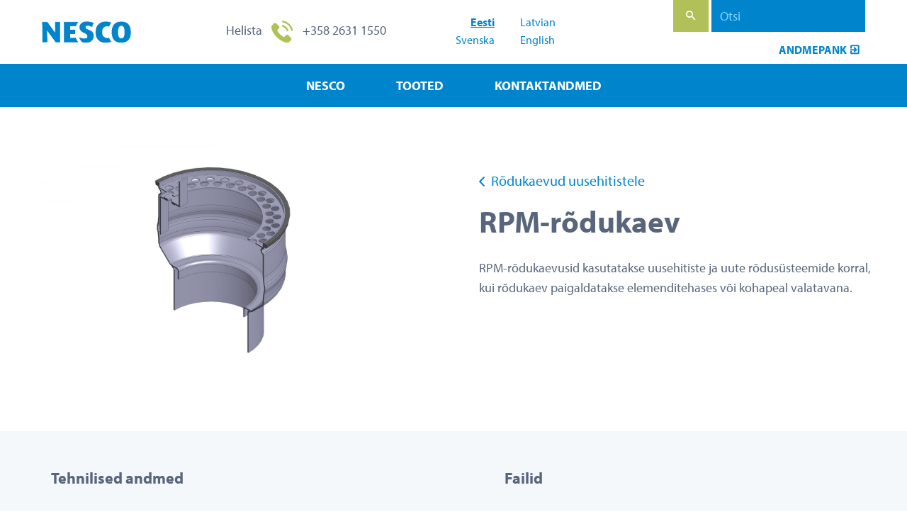

--- FILE ---
content_type: text/html; charset=UTF-8
request_url: https://nesco.eu/et/product/rpm-rodukaev/
body_size: 13079
content:
<!doctype html>
    
    <html class="no-js SingleProduct" lang="et-EE">
<head>
            <meta charset="utf-8">
<script type="text/javascript">
/* <![CDATA[ */
var gform;gform||(document.addEventListener("gform_main_scripts_loaded",function(){gform.scriptsLoaded=!0}),document.addEventListener("gform/theme/scripts_loaded",function(){gform.themeScriptsLoaded=!0}),window.addEventListener("DOMContentLoaded",function(){gform.domLoaded=!0}),gform={domLoaded:!1,scriptsLoaded:!1,themeScriptsLoaded:!1,isFormEditor:()=>"function"==typeof InitializeEditor,callIfLoaded:function(o){return!(!gform.domLoaded||!gform.scriptsLoaded||!gform.themeScriptsLoaded&&!gform.isFormEditor()||(gform.isFormEditor()&&console.warn("The use of gform.initializeOnLoaded() is deprecated in the form editor context and will be removed in Gravity Forms 3.1."),o(),0))},initializeOnLoaded:function(o){gform.callIfLoaded(o)||(document.addEventListener("gform_main_scripts_loaded",()=>{gform.scriptsLoaded=!0,gform.callIfLoaded(o)}),document.addEventListener("gform/theme/scripts_loaded",()=>{gform.themeScriptsLoaded=!0,gform.callIfLoaded(o)}),window.addEventListener("DOMContentLoaded",()=>{gform.domLoaded=!0,gform.callIfLoaded(o)}))},hooks:{action:{},filter:{}},addAction:function(o,r,e,t){gform.addHook("action",o,r,e,t)},addFilter:function(o,r,e,t){gform.addHook("filter",o,r,e,t)},doAction:function(o){gform.doHook("action",o,arguments)},applyFilters:function(o){return gform.doHook("filter",o,arguments)},removeAction:function(o,r){gform.removeHook("action",o,r)},removeFilter:function(o,r,e){gform.removeHook("filter",o,r,e)},addHook:function(o,r,e,t,n){null==gform.hooks[o][r]&&(gform.hooks[o][r]=[]);var d=gform.hooks[o][r];null==n&&(n=r+"_"+d.length),gform.hooks[o][r].push({tag:n,callable:e,priority:t=null==t?10:t})},doHook:function(r,o,e){var t;if(e=Array.prototype.slice.call(e,1),null!=gform.hooks[r][o]&&((o=gform.hooks[r][o]).sort(function(o,r){return o.priority-r.priority}),o.forEach(function(o){"function"!=typeof(t=o.callable)&&(t=window[t]),"action"==r?t.apply(null,e):e[0]=t.apply(null,e)})),"filter"==r)return e[0]},removeHook:function(o,r,t,n){var e;null!=gform.hooks[o][r]&&(e=(e=gform.hooks[o][r]).filter(function(o,r,e){return!!(null!=n&&n!=o.tag||null!=t&&t!=o.priority)}),gform.hooks[o][r]=e)}});
/* ]]> */
</script>

            <meta http-equiv="x-ua-compatible" content="ie=edge">
            <meta name="viewport" content="width=device-width, initial-scale=1.0">
            
            
                <!-- Google Tag Manager -->
<script>(function(w,d,s,l,i){w[l]=w[l]||[];w[l].push(

{'gtm.start': new Date().getTime(),event:'gtm.js'}
);var f=d.getElementsByTagName(s)[0],
j=d.createElement(s),dl=l!='dataLayer'?'&l='+l:'';j.async=true;j.src=
'https://www.googletagmanager.com/gtm.js?id='+i+dl;f.parentNode.insertBefore(j,f);
})(window,document,'script','dataLayer','GTM-MNPKKRG');</script>
<!-- End Google Tag Manager -->
            

            
            

            
            
            <style id="accessible-outline"></style>

            <title>RPM&#x2d;rõdukaev | Nesco</title>
	<style>img:is([sizes="auto" i], [sizes^="auto," i]) { contain-intrinsic-size: 3000px 1500px }</style>
	<link rel="alternate" href="https://nesco.eu/et/toote/rpm-rodukaev/" hreflang="et" />
<link rel="alternate" href="https://nesco.eu/lv/toote/rpm-balkonu-drenaza/" hreflang="lv" />
<link rel="alternate" href="https://nesco.eu/sv/toote/rpm-balkongbrunnen/" hreflang="sv" />
<link rel="alternate" href="https://nesco.eu/toote/rpm-balcony-drain/" hreflang="en" />

<!-- The SEO Framework by Sybre Waaijer -->
<link rel="canonical" href="https://nesco.eu/et/toote/rpm-rodukaev/" />
<meta name="description" content="RPM&#x2d;rõdukaevusid kasutatakse uusehitiste ja uute rõdusüsteemide korral." />
<meta property="og:type" content="article" />
<meta property="og:locale" content="et_EE" />
<meta property="og:site_name" content="Nesco" />
<meta property="og:title" content="RPM&#x2d;rõdukaev | Nesco" />
<meta property="og:description" content="RPM&#x2d;rõdukaevusid kasutatakse uusehitiste ja uute rõdusüsteemide korral." />
<meta property="og:url" content="https://nesco.eu/et/toote/rpm-rodukaev/" />
<meta property="og:image" content="https://nesco.eu/uploads/2019/06/5b616fb1-cropped-a0f69097-nesco_rpm.jpg" />
<meta property="article:published_time" content="2020-10-13T05:26:24+00:00" />
<meta property="article:modified_time" content="2024-06-03T11:21:37+00:00" />
<meta name="twitter:card" content="summary_large_image" />
<meta name="twitter:title" content="RPM&#x2d;rõdukaev | Nesco" />
<meta name="twitter:description" content="RPM&#x2d;rõdukaevusid kasutatakse uusehitiste ja uute rõdusüsteemide korral." />
<meta name="twitter:image" content="https://nesco.eu/uploads/2019/06/5b616fb1-cropped-a0f69097-nesco_rpm.jpg" />
<script type="application/ld+json">{"@context":"https://schema.org","@graph":[{"@type":"WebSite","@id":"https://nesco.eu/et/#/schema/WebSite","url":"https://nesco.eu/et/","name":"Nesco","inLanguage":"et-EE","potentialAction":{"@type":"SearchAction","target":{"@type":"EntryPoint","urlTemplate":"https://nesco.eu/et/haku/{search_term_string}/"},"query-input":"required name=search_term_string"},"publisher":{"@type":"Organization","@id":"https://nesco.eu/et/#/schema/Organization","name":"Nesco","url":"https://nesco.eu/et/","logo":{"@type":"ImageObject","url":"https://nesco.eu/uploads/2019/09/8e84a014-cropped-bfe2f10f-nesco-favicon-tumma.png","contentUrl":"https://nesco.eu/uploads/2019/09/8e84a014-cropped-bfe2f10f-nesco-favicon-tumma.png","width":512,"height":512,"contentSize":"9287"}}},{"@type":"WebPage","@id":"https://nesco.eu/et/toote/rpm-rodukaev/","url":"https://nesco.eu/et/toote/rpm-rodukaev/","name":"RPM&#x2d;rõdukaev | Nesco","description":"RPM&#x2d;rõdukaevusid kasutatakse uusehitiste ja uute rõdusüsteemide korral.","inLanguage":"et-EE","isPartOf":{"@id":"https://nesco.eu/et/#/schema/WebSite"},"breadcrumb":{"@type":"BreadcrumbList","@id":"https://nesco.eu/et/#/schema/BreadcrumbList","itemListElement":[{"@type":"ListItem","position":1,"item":"https://nesco.eu/et/","name":"Nesco"},{"@type":"ListItem","position":2,"item":"https://nesco.eu/et/tooted/rodukaevud-uusehitistele/","name":"Product category: Rõdukaevud uusehitistele"},{"@type":"ListItem","position":3,"name":"RPM&#x2d;rõdukaev"}]},"potentialAction":{"@type":"ReadAction","target":"https://nesco.eu/et/toote/rpm-rodukaev/"},"datePublished":"2020-10-13T05:26:24+00:00","dateModified":"2024-06-03T11:21:37+00:00"}]}</script>
<!-- / The SEO Framework by Sybre Waaijer | 6.26ms meta | 0.85ms boot -->

<link rel='dns-prefetch' href='//use.typekit.net' />
<link rel='stylesheet' id='gforms_reset_css-css' href='https://nesco.eu/app/plugins/gravityforms/legacy/css/formreset.min.css?ver=2.9.22' type='text/css' media='all' />
<link rel='stylesheet' id='gforms_formsmain_css-css' href='https://nesco.eu/app/plugins/gravityforms/legacy/css/formsmain.min.css?ver=2.9.22' type='text/css' media='all' />
<link rel='stylesheet' id='gforms_ready_class_css-css' href='https://nesco.eu/app/plugins/gravityforms/legacy/css/readyclass.min.css?ver=2.9.22' type='text/css' media='all' />
<link rel='stylesheet' id='gforms_browsers_css-css' href='https://nesco.eu/app/plugins/gravityforms/legacy/css/browsers.min.css?ver=2.9.22' type='text/css' media='all' />
<link rel='stylesheet' id='wp-block-library-css' href='https://nesco.eu/wp-includes/css/dist/block-library/style.min.css?ver=6.8.3' type='text/css' media='all' />
<style id='classic-theme-styles-inline-css' type='text/css'>
/*! This file is auto-generated */
.wp-block-button__link{color:#fff;background-color:#32373c;border-radius:9999px;box-shadow:none;text-decoration:none;padding:calc(.667em + 2px) calc(1.333em + 2px);font-size:1.125em}.wp-block-file__button{background:#32373c;color:#fff;text-decoration:none}
</style>
<style id='global-styles-inline-css' type='text/css'>
:root{--wp--preset--aspect-ratio--square: 1;--wp--preset--aspect-ratio--4-3: 4/3;--wp--preset--aspect-ratio--3-4: 3/4;--wp--preset--aspect-ratio--3-2: 3/2;--wp--preset--aspect-ratio--2-3: 2/3;--wp--preset--aspect-ratio--16-9: 16/9;--wp--preset--aspect-ratio--9-16: 9/16;--wp--preset--color--black: #000000;--wp--preset--color--cyan-bluish-gray: #abb8c3;--wp--preset--color--white: #ffffff;--wp--preset--color--pale-pink: #f78da7;--wp--preset--color--vivid-red: #cf2e2e;--wp--preset--color--luminous-vivid-orange: #ff6900;--wp--preset--color--luminous-vivid-amber: #fcb900;--wp--preset--color--light-green-cyan: #7bdcb5;--wp--preset--color--vivid-green-cyan: #00d084;--wp--preset--color--pale-cyan-blue: #8ed1fc;--wp--preset--color--vivid-cyan-blue: #0693e3;--wp--preset--color--vivid-purple: #9b51e0;--wp--preset--gradient--vivid-cyan-blue-to-vivid-purple: linear-gradient(135deg,rgba(6,147,227,1) 0%,rgb(155,81,224) 100%);--wp--preset--gradient--light-green-cyan-to-vivid-green-cyan: linear-gradient(135deg,rgb(122,220,180) 0%,rgb(0,208,130) 100%);--wp--preset--gradient--luminous-vivid-amber-to-luminous-vivid-orange: linear-gradient(135deg,rgba(252,185,0,1) 0%,rgba(255,105,0,1) 100%);--wp--preset--gradient--luminous-vivid-orange-to-vivid-red: linear-gradient(135deg,rgba(255,105,0,1) 0%,rgb(207,46,46) 100%);--wp--preset--gradient--very-light-gray-to-cyan-bluish-gray: linear-gradient(135deg,rgb(238,238,238) 0%,rgb(169,184,195) 100%);--wp--preset--gradient--cool-to-warm-spectrum: linear-gradient(135deg,rgb(74,234,220) 0%,rgb(151,120,209) 20%,rgb(207,42,186) 40%,rgb(238,44,130) 60%,rgb(251,105,98) 80%,rgb(254,248,76) 100%);--wp--preset--gradient--blush-light-purple: linear-gradient(135deg,rgb(255,206,236) 0%,rgb(152,150,240) 100%);--wp--preset--gradient--blush-bordeaux: linear-gradient(135deg,rgb(254,205,165) 0%,rgb(254,45,45) 50%,rgb(107,0,62) 100%);--wp--preset--gradient--luminous-dusk: linear-gradient(135deg,rgb(255,203,112) 0%,rgb(199,81,192) 50%,rgb(65,88,208) 100%);--wp--preset--gradient--pale-ocean: linear-gradient(135deg,rgb(255,245,203) 0%,rgb(182,227,212) 50%,rgb(51,167,181) 100%);--wp--preset--gradient--electric-grass: linear-gradient(135deg,rgb(202,248,128) 0%,rgb(113,206,126) 100%);--wp--preset--gradient--midnight: linear-gradient(135deg,rgb(2,3,129) 0%,rgb(40,116,252) 100%);--wp--preset--font-size--small: 13px;--wp--preset--font-size--medium: 20px;--wp--preset--font-size--large: 36px;--wp--preset--font-size--x-large: 42px;--wp--preset--spacing--20: 0.44rem;--wp--preset--spacing--30: 0.67rem;--wp--preset--spacing--40: 1rem;--wp--preset--spacing--50: 1.5rem;--wp--preset--spacing--60: 2.25rem;--wp--preset--spacing--70: 3.38rem;--wp--preset--spacing--80: 5.06rem;--wp--preset--shadow--natural: 6px 6px 9px rgba(0, 0, 0, 0.2);--wp--preset--shadow--deep: 12px 12px 50px rgba(0, 0, 0, 0.4);--wp--preset--shadow--sharp: 6px 6px 0px rgba(0, 0, 0, 0.2);--wp--preset--shadow--outlined: 6px 6px 0px -3px rgba(255, 255, 255, 1), 6px 6px rgba(0, 0, 0, 1);--wp--preset--shadow--crisp: 6px 6px 0px rgba(0, 0, 0, 1);}:where(.is-layout-flex){gap: 0.5em;}:where(.is-layout-grid){gap: 0.5em;}body .is-layout-flex{display: flex;}.is-layout-flex{flex-wrap: wrap;align-items: center;}.is-layout-flex > :is(*, div){margin: 0;}body .is-layout-grid{display: grid;}.is-layout-grid > :is(*, div){margin: 0;}:where(.wp-block-columns.is-layout-flex){gap: 2em;}:where(.wp-block-columns.is-layout-grid){gap: 2em;}:where(.wp-block-post-template.is-layout-flex){gap: 1.25em;}:where(.wp-block-post-template.is-layout-grid){gap: 1.25em;}.has-black-color{color: var(--wp--preset--color--black) !important;}.has-cyan-bluish-gray-color{color: var(--wp--preset--color--cyan-bluish-gray) !important;}.has-white-color{color: var(--wp--preset--color--white) !important;}.has-pale-pink-color{color: var(--wp--preset--color--pale-pink) !important;}.has-vivid-red-color{color: var(--wp--preset--color--vivid-red) !important;}.has-luminous-vivid-orange-color{color: var(--wp--preset--color--luminous-vivid-orange) !important;}.has-luminous-vivid-amber-color{color: var(--wp--preset--color--luminous-vivid-amber) !important;}.has-light-green-cyan-color{color: var(--wp--preset--color--light-green-cyan) !important;}.has-vivid-green-cyan-color{color: var(--wp--preset--color--vivid-green-cyan) !important;}.has-pale-cyan-blue-color{color: var(--wp--preset--color--pale-cyan-blue) !important;}.has-vivid-cyan-blue-color{color: var(--wp--preset--color--vivid-cyan-blue) !important;}.has-vivid-purple-color{color: var(--wp--preset--color--vivid-purple) !important;}.has-black-background-color{background-color: var(--wp--preset--color--black) !important;}.has-cyan-bluish-gray-background-color{background-color: var(--wp--preset--color--cyan-bluish-gray) !important;}.has-white-background-color{background-color: var(--wp--preset--color--white) !important;}.has-pale-pink-background-color{background-color: var(--wp--preset--color--pale-pink) !important;}.has-vivid-red-background-color{background-color: var(--wp--preset--color--vivid-red) !important;}.has-luminous-vivid-orange-background-color{background-color: var(--wp--preset--color--luminous-vivid-orange) !important;}.has-luminous-vivid-amber-background-color{background-color: var(--wp--preset--color--luminous-vivid-amber) !important;}.has-light-green-cyan-background-color{background-color: var(--wp--preset--color--light-green-cyan) !important;}.has-vivid-green-cyan-background-color{background-color: var(--wp--preset--color--vivid-green-cyan) !important;}.has-pale-cyan-blue-background-color{background-color: var(--wp--preset--color--pale-cyan-blue) !important;}.has-vivid-cyan-blue-background-color{background-color: var(--wp--preset--color--vivid-cyan-blue) !important;}.has-vivid-purple-background-color{background-color: var(--wp--preset--color--vivid-purple) !important;}.has-black-border-color{border-color: var(--wp--preset--color--black) !important;}.has-cyan-bluish-gray-border-color{border-color: var(--wp--preset--color--cyan-bluish-gray) !important;}.has-white-border-color{border-color: var(--wp--preset--color--white) !important;}.has-pale-pink-border-color{border-color: var(--wp--preset--color--pale-pink) !important;}.has-vivid-red-border-color{border-color: var(--wp--preset--color--vivid-red) !important;}.has-luminous-vivid-orange-border-color{border-color: var(--wp--preset--color--luminous-vivid-orange) !important;}.has-luminous-vivid-amber-border-color{border-color: var(--wp--preset--color--luminous-vivid-amber) !important;}.has-light-green-cyan-border-color{border-color: var(--wp--preset--color--light-green-cyan) !important;}.has-vivid-green-cyan-border-color{border-color: var(--wp--preset--color--vivid-green-cyan) !important;}.has-pale-cyan-blue-border-color{border-color: var(--wp--preset--color--pale-cyan-blue) !important;}.has-vivid-cyan-blue-border-color{border-color: var(--wp--preset--color--vivid-cyan-blue) !important;}.has-vivid-purple-border-color{border-color: var(--wp--preset--color--vivid-purple) !important;}.has-vivid-cyan-blue-to-vivid-purple-gradient-background{background: var(--wp--preset--gradient--vivid-cyan-blue-to-vivid-purple) !important;}.has-light-green-cyan-to-vivid-green-cyan-gradient-background{background: var(--wp--preset--gradient--light-green-cyan-to-vivid-green-cyan) !important;}.has-luminous-vivid-amber-to-luminous-vivid-orange-gradient-background{background: var(--wp--preset--gradient--luminous-vivid-amber-to-luminous-vivid-orange) !important;}.has-luminous-vivid-orange-to-vivid-red-gradient-background{background: var(--wp--preset--gradient--luminous-vivid-orange-to-vivid-red) !important;}.has-very-light-gray-to-cyan-bluish-gray-gradient-background{background: var(--wp--preset--gradient--very-light-gray-to-cyan-bluish-gray) !important;}.has-cool-to-warm-spectrum-gradient-background{background: var(--wp--preset--gradient--cool-to-warm-spectrum) !important;}.has-blush-light-purple-gradient-background{background: var(--wp--preset--gradient--blush-light-purple) !important;}.has-blush-bordeaux-gradient-background{background: var(--wp--preset--gradient--blush-bordeaux) !important;}.has-luminous-dusk-gradient-background{background: var(--wp--preset--gradient--luminous-dusk) !important;}.has-pale-ocean-gradient-background{background: var(--wp--preset--gradient--pale-ocean) !important;}.has-electric-grass-gradient-background{background: var(--wp--preset--gradient--electric-grass) !important;}.has-midnight-gradient-background{background: var(--wp--preset--gradient--midnight) !important;}.has-small-font-size{font-size: var(--wp--preset--font-size--small) !important;}.has-medium-font-size{font-size: var(--wp--preset--font-size--medium) !important;}.has-large-font-size{font-size: var(--wp--preset--font-size--large) !important;}.has-x-large-font-size{font-size: var(--wp--preset--font-size--x-large) !important;}
:where(.wp-block-post-template.is-layout-flex){gap: 1.25em;}:where(.wp-block-post-template.is-layout-grid){gap: 1.25em;}
:where(.wp-block-columns.is-layout-flex){gap: 2em;}:where(.wp-block-columns.is-layout-grid){gap: 2em;}
:root :where(.wp-block-pullquote){font-size: 1.5em;line-height: 1.6;}
</style>
<link rel='stylesheet' id='theme-css-css' href='https://nesco.eu/app/themes/nesco/assets/dist/main.css?ver=1765885732' type='text/css' media='all' />
<link rel='stylesheet' id='theme-fonts-css' href='https://use.typekit.net/tfz5xju.css?ver=1' type='text/css' media='all' />
<script type="text/javascript" src="https://nesco.eu/wp-includes/js/jquery/jquery.min.js?ver=3.7.1" id="jquery-core-js"></script>
<script type="text/javascript" src="https://nesco.eu/wp-includes/js/jquery/jquery-migrate.min.js?ver=3.4.1" id="jquery-migrate-js"></script>
<script type="text/javascript" src="https://nesco.eu/app/plugins/dustpress-js/js/dustpress-min.js?ver=4.4.2" id="dustpress-js"></script>
<script type="text/javascript" defer='defer' src="https://nesco.eu/app/plugins/gravityforms/js/jquery.json.min.js?ver=2.9.22" id="gform_json-js"></script>
<script type="text/javascript" id="gform_gravityforms-js-extra">
/* <![CDATA[ */
var gf_global = {"gf_currency_config":{"name":"Euro","symbol_left":"","symbol_right":"&#8364;","symbol_padding":" ","thousand_separator":".","decimal_separator":",","decimals":2,"code":"EUR"},"base_url":"https:\/\/nesco.eu\/app\/plugins\/gravityforms","number_formats":[],"spinnerUrl":"https:\/\/nesco.eu\/app\/plugins\/gravityforms\/images\/spinner.svg","version_hash":"9232190c4a8b0b4395babb84554a2a3c","strings":{"newRowAdded":"New row added.","rowRemoved":"Row removed","formSaved":"The form has been saved.  The content contains the link to return and complete the form."}};
var gform_i18n = {"datepicker":{"days":{"monday":"Mo","tuesday":"Tu","wednesday":"We","thursday":"Th","friday":"Fr","saturday":"Sa","sunday":"Su"},"months":{"january":"January","february":"February","march":"March","april":"April","may":"May","june":"June","july":"July","august":"August","september":"September","october":"October","november":"November","december":"December"},"firstDay":1,"iconText":"Select date"}};
var gf_legacy_multi = {"38":"1"};
var gform_gravityforms = {"strings":{"invalid_file_extension":"This type of file is not allowed. Must be one of the following:","delete_file":"Delete this file","in_progress":"in progress","file_exceeds_limit":"File exceeds size limit","illegal_extension":"This type of file is not allowed.","max_reached":"Maximum number of files reached","unknown_error":"There was a problem while saving the file on the server","currently_uploading":"Please wait for the uploading to complete","cancel":"Cancel","cancel_upload":"Cancel this upload","cancelled":"Cancelled","error":"Error","message":"Message"},"vars":{"images_url":"https:\/\/nesco.eu\/app\/plugins\/gravityforms\/images"}};
/* ]]> */
</script>
<script type="text/javascript" defer='defer' src="https://nesco.eu/app/plugins/gravityforms/js/gravityforms.min.js?ver=2.9.22" id="gform_gravityforms-js"></script>
<script type="text/javascript" defer='defer' src="https://nesco.eu/app/plugins/gravityforms/assets/js/dist/utils.min.js?ver=380b7a5ec0757c78876bc8a59488f2f3" id="gform_gravityforms_utils-js"></script>
<script defer src='https://nesco.eu/app/themes/nesco/assets/dist/main.js?ver=1765885732'></script><!-- Stream WordPress user activity plugin v4.1.1 -->
<link rel="icon" href="https://nesco.eu/uploads/2019/09/8e84a014-cropped-bfe2f10f-nesco-favicon-tumma-150x150.png" sizes="32x32" />
<link rel="icon" href="https://nesco.eu/uploads/2019/09/8e84a014-cropped-bfe2f10f-nesco-favicon-tumma-300x300.png" sizes="192x192" />
<link rel="apple-touch-icon" href="https://nesco.eu/uploads/2019/09/8e84a014-cropped-bfe2f10f-nesco-favicon-tumma-300x300.png" />
<meta name="msapplication-TileImage" content="https://nesco.eu/uploads/2019/09/8e84a014-cropped-bfe2f10f-nesco-favicon-tumma-300x300.png" />


            <meta name="msapplication-TileColor" content="#fff">
            <meta name="theme-color" content="#004F9D">
            <meta name="format-detection" content="telephone=no">
        </head>
        <body class="wp-singular product-template-default single single-product postid-5591 wp-theme-nesco rpm-rodukaev">
            
                <!-- Google Tag Manager (noscript) -->
<noscript><iframe src="https://www.googletagmanager.com/ns.html?id=GTM-MNPKKRG"
height="0" width="0" style="display:none;visibility:hidden"></iframe></noscript>
<!-- End Google Tag Manager (noscript) -->
            
            <!-- Load Facebook SDK for JavaScript -->
            <div id="fb-root"></div>
            <script>(function(d, s, id) {
                var js, fjs = d.getElementsByTagName(s)[0];
                if (d.getElementById(id)) return;
                js = d.createElement(s); js.id = id;
                js.src = 'https://connect.facebook.net/fi_FI/sdk.js#xfbml=1&version=v2.12';
                fjs.parentNode.insertBefore(js, fjs);
            }(document, 'script', 'facebook-jssdk'));</script>

            
            
                

    
        <header class="site-masthead" role="banner">

            <div class="site-masthead__top">
                
                
                    <div class="site-masthead__top__left">
                        <a class="home-link" href="https://nesco.eu" rel="home">
                            <picture class="home-link__site-logo">
                                
                                <img src="https://nesco.eu/uploads/2019/06/97f2c070-logo-nesco.png" alt="" class="home-link__site-logo__img" />
                            </picture>
                        </a>
                    </div>
                
                

            
                <div class="site-masthead__top__right">
                    <div class="site-masthead__top__right__buttons">
                        
                        
                            <a href="tel:+35826311550" class="call-button">
                                <span class="call-button__text">Helista</span> <img src="https://nesco.eu/app/themes/nesco/assets/images/phone-icon.svg"> <span class="call-button__number hide-mobile">+358 2631 1550</span>
                            </a>
                        

                        
                        
                    </div>
                </div>

                
                


    <nav class="site-masthead__top__lang-nav" aria-label="">
        <ul class="lang-nav__menu lang-nav__menu--lvl-1">

            

                
                    <li class="menu-item-lvl-1 menu-item-has-children menu-item lang-item lang-item-296 lang-item-et current-lang lang-item-first">
                        <a class="manu-link lang-nav__link current-lang" href="https://nesco.eu/et/toote/rpm-rodukaev/">
                            <span lang="et-EE">Eesti</span>
                        </a>
                    </li>
                
                    <li class="menu-item-lvl-1 menu-item-has-children menu-item lang-item lang-item-729 lang-item-lv">
                        <a class="manu-link lang-nav__link" href="https://nesco.eu/lv/toote/rpm-balkonu-drenaza/">
                            <span lang="lv">Latvian</span>
                        </a>
                    </li>
                
                    <li class="menu-item-lvl-1 menu-item-has-children menu-item lang-item lang-item-776 lang-item-sv">
                        <a class="manu-link lang-nav__link" href="https://nesco.eu/sv/toote/rpm-balkongbrunnen/">
                            <span lang="sv-SE">Svenska</span>
                        </a>
                    </li>
                
                    <li class="menu-item-lvl-1 menu-item-has-children menu-item lang-item lang-item-276 lang-item-en">
                        <a class="manu-link lang-nav__link" href="https://nesco.eu/toote/rpm-balcony-drain/">
                            <span lang="en-US">English</span>
                        </a>
                    </li>
                
            
        </ul>
    </nav>



                
                <div id="js-site-masthead__top__search" class="site-masthead__top__search js-active" aria-hidden="false">
                    
                    <form id="site-masthead__top__search__form" class="site-masthead__top__search__form" method="get" action="/">
                        <label for="site-masthead__top__search__form__input"><i class="ion-android-search"></i></label>
                        <input
                                type="text"
                                id="site-masthead__top__search__form__input"
                                class="site-masthead__top__search__form__input"
                                name="s"
                                placeholder="Otsi"
                                title="Otsi"
                                aria-label="Otsi"
                                value=""
                        >
                    </form>

                    
                        <div class="site-masthead__top__right__links">
                            <div class="no-list">
                                
                                    <span class="no-list__item"><a href="https://nesco.eu/et/andmepank/" target="_blank">Andmepank</a></span>
                                
                            </div>
                        </div>
                    
                </div>
            
            </div>

            
            <nav class="nav--desktop" role="navigation" aria-label="Main navigation">

                
                <div class="nav--desktop__menu-and-search-container">

                    
                    <ul class="menu-depth-1 menu js-main-menu-nav main-menu main-menu--desktop" id="main-menu--desktop">
		
			
			<li class="menu-item-lvl-1 menu-item menu-item-5324" id="menu_item_5324">


<a class="menu-link menu-link-lvl-1"
	href="https://nesco.eu/et/"
	>
	Nesco
</a>



	
		
		
		
	

</li>

		
			
			<li class="menu-item-lvl-1 menu-item menu-item-5478" id="menu_item_5478">


<a class="menu-link menu-link-lvl-1"
	href="https://nesco.eu/et/tooted/"
	>
	Tooted
</a>



	
		
		
		
	

</li>

		
			
			<li class="menu-item-lvl-1 menu-item menu-item-5362" id="menu_item_5362">


<a class="menu-link menu-link-lvl-1"
	href="https://nesco.eu/et/kontaktandmed/"
	>
	Kontaktandmed
</a>



	
		
		
		
	

</li>

		
	</ul>
                </div>

            </nav>

        </header>
    



                
                <div class="site-wrapper">
            



    <main id="main-content" class="main-content">

        
        
        

            
            
                
                
                    
<div class="flex-component">
        
        <div class="component-hero-secondary desc-and-title">
        
        <div class="component-hero-secondary__content grid gutter-0">
            
            
                
                    
<div class="grid__item l-6 xl-6">
    <div class="component-hero-secondary__content__image-container js-object-fit-image-container">
        <img width="1920" height="1090" src="https://nesco.eu/uploads/2019/06/a0f69097-nesco_rpm-1920x1090.jpg" class="component-hero-secondary__content__image-container__image u-iof js-lazyload-img wp-stateless-item" alt="" decoding="async" loading="lazy" srcset="[data-uri] 1w" sizes="auto, (max-width: 1920px) 100vw, 1920px" data-srcset="https://nesco.eu/uploads/2019/06/a0f69097-nesco_rpm-1920x1090.jpg 1920w, https://nesco.eu/uploads/2019/06/a0f69097-nesco_rpm-300x170.jpg 300w, https://nesco.eu/uploads/2019/06/a0f69097-nesco_rpm-1024x581.jpg 1024w, https://nesco.eu/uploads/2019/06/a0f69097-nesco_rpm-768x436.jpg 768w, https://nesco.eu/uploads/2019/06/a0f69097-nesco_rpm-1536x872.jpg 1536w, https://nesco.eu/uploads/2019/06/a0f69097-nesco_rpm-2048x1162.jpg 2048w" data-scroll="offset(0,-200) once" data-scroll-showCallback="DPTLazyImageCb()" data-image-size="fullhd" data-stateless-media-bucket="client-nescoeu-production" data-stateless-media-name="2019/06/a0f69097-nesco_rpm.jpg" />
    </div>
</div>
                    
<div class="grid__item l-6 xl-6 u-mb-0 u-pt-05">
    <div class="component-hero-secondary__content__texts">
        
            <a class="component-hero-secondary__content__category-link" href="https://nesco.eu/et/tooted/rodukaevud-uusehitistele/"><i class="ionicons ion-chevron-left"></i> Rõdukaevud uusehitistele</a>
        

        
<div class="component-cards__description l-6 xl-6 u-mb-0 u-pt-05">
    
        <h1 class="component-cards__description__title card-title display-4 ">RPM-rõdukaev</h1>
    
    
    <div class="component-cards__description__content">
        <p>RPM-rõdukaevusid kasutatakse uusehitiste ja uute rõdusüsteemide korral, kui rõdukaev paigaldatakse elemenditehases või kohapeal valatavana.</p>

    </div>
    
</div>


        
            


    <div class="component-hero-secondary component-cards__description cta-with-phone">







    </div>


        

    </div>
</div>

                
            
        </div>
    </div>
</div>

                
            

            
            
                

    
        <div class="flex-component"
            >
            <div class="component-features-card ">

                <div class="grid component-features-card__grid">

                    <div class="grid__item m-6">

                        <div class="component-features-card__leftside">

                            

                                <h2 class="h4">Tehnilised andmed</h2>

                                <ul class="checklist">
                                    
                                        <li>Kaevud sobivad rõdutorudega, mille läbimõõt on 50, 75 ja 100 mm.</li>
                                    
                                        <li>Rõdukaevude standardpikkused on 140 ja 170 mm.</li>
                                    
                                        <li>Rõdukaev ja kaevude restid on roostevabast terasest.</li>
                                    
                                        <li>RPM-rõdukaevud tuleb varustada eraldi tuletõketega.</li>
                                    
                                </ul>
                            

                            










                        </div>

                    </div>

                    <div class="grid__item m-6">

                        <div class="component-features-card__rightside">

                            

                                <h2 class="h4">Failid</h2>

                                <ul class="files-list">

                                    

                                        
                                            
                                        

                                        

                                            <li class="files-list__list-item"><a href="https://nesco.eu/et/andmepank/" class="files-list__list-item__link">Mine andmepank</a></li>

                                        

                                    


                                </ul>

                            


                        </div>

                    </div>

                </div>

            </div>
        </div>
    


            

            
            
<div class="stars-separator stars-separator--margin-top" aria-hidden="true">

    <div class="stars-separator__icons">
        <i class="ion-android-star-outline" class="stars-separator__icons__single"></i>
        <i class="ion-android-star-outline" class="stars-separator__icons__single"></i>
        <i class="ion-android-star-outline" class="stars-separator__icons__single"></i>
    </div>

</div>


        

        
        
            
    <div class="flex-component"
        >
        <div class="component-imagesblock">
            <div class="u-ta-c medium-container">
                <h2 class="card-title display-4">Pilte</h2>
                <div class="u-ts-l">
                    <p>Vaata kõiki toote pilte.</p>

                </div>
            </div>
            <div class="component-imagesblock__wrapper">
                <div class="grid gutter-1 component-imagesblock__wrapper__center js-image-gallery">
                    
                        <a class="component-imagesblock__wrapper__column grid__item xl-3 s-4 xxs-6" href="https://nesco.eu/uploads/2019/06/a0f69097-nesco_rpm-1024x581.jpg">
                            <img width="768" height="450" src="https://nesco.eu/uploads/2019/06/a0f69097-nesco_rpm-768x450.jpg" class="attachment-medium_cropped size-medium_cropped wp-stateless-item" alt="" decoding="async" loading="lazy" data-image-size="medium_cropped" data-stateless-media-bucket="client-nescoeu-production" data-stateless-media-name="2019/06/a0f69097-nesco_rpm.jpg" />
                        </a>
                    
                        <a class="component-imagesblock__wrapper__column grid__item xl-3 s-4 xxs-6" href="https://nesco.eu/uploads/2019/06/27be1a0c-nesco_rpm_osat-1024x538.jpg">
                            <img width="768" height="450" src="https://nesco.eu/uploads/2019/06/27be1a0c-nesco_rpm_osat-768x450.jpg" class="attachment-medium_cropped size-medium_cropped wp-stateless-item" alt="" decoding="async" loading="lazy" data-image-size="medium_cropped" data-stateless-media-bucket="client-nescoeu-production" data-stateless-media-name="2019/06/27be1a0c-nesco_rpm_osat.jpg" />
                        </a>
                    
                        <a class="component-imagesblock__wrapper__column grid__item xl-3 s-4 xxs-6" href="https://nesco.eu/uploads/2019/06/84989bbf-nesco_rpm_mitat-1024x538.jpg">
                            <img width="768" height="450" src="https://nesco.eu/uploads/2019/06/84989bbf-nesco_rpm_mitat-768x450.jpg" class="attachment-medium_cropped size-medium_cropped wp-stateless-item" alt="" decoding="async" loading="lazy" data-image-size="medium_cropped" data-stateless-media-bucket="client-nescoeu-production" data-stateless-media-name="2019/06/84989bbf-nesco_rpm_mitat.jpg" />
                        </a>
                    
                        <a class="component-imagesblock__wrapper__column grid__item xl-3 s-4 xxs-6" href="https://nesco.eu/uploads/2019/06/f76f476e-nesco_rpm_1-1024x538.jpg">
                            <img width="768" height="450" src="https://nesco.eu/uploads/2019/06/f76f476e-nesco_rpm_1-768x450.jpg" class="attachment-medium_cropped size-medium_cropped wp-stateless-item" alt="" decoding="async" loading="lazy" data-image-size="medium_cropped" data-stateless-media-bucket="client-nescoeu-production" data-stateless-media-name="2019/06/f76f476e-nesco_rpm_1.jpg" />
                        </a>
                    
                </div>
            </div>
        </div>
    </div>



            
            
<div class="stars-separator stars-separator--margin-bottom" aria-hidden="true">

    <div class="stars-separator__icons">
        <i class="ion-android-star-outline" class="stars-separator__icons__single"></i>
        <i class="ion-android-star-outline" class="stars-separator__icons__single"></i>
        <i class="ion-android-star-outline" class="stars-separator__icons__single"></i>
    </div>

</div>


        

        
        
            

        

        
        

        
        

        
        

        
            
    <div class="component-form description-block "
        >
        
<div class="component-cards__description ">
    
        <h2 class="component-cards__description__title card-title display-4 ">Võta ühendust</h2>
    
    
    <div class="component-cards__description__content">
        <p>Kas soovite meie toodete ja teenuste kohta lisateavet? Või on teil küsimusi oma tellimuse kohta?<br />
Saatke sõnum selle vormi abil.</p>

    </div>
    
</div>


        
            <div class="component-form__wrapper">
                
                <div class='gf_browser_unknown gform_wrapper gform_legacy_markup_wrapper gform-theme--no-framework' data-form-theme='legacy' data-form-index='0' id='gform_wrapper_38' ><div id='gf_38' class='gform_anchor' tabindex='-1'></div><form method='post' enctype='multipart/form-data' target='gform_ajax_frame_38' id='gform_38'  action='/et/product/rpm-rodukaev/#gf_38' data-formid='38' novalidate>
                        <div class='gform-body gform_body'><ul id='gform_fields_38' class='gform_fields top_label form_sublabel_below description_below validation_below'><li id="field_38_6" class="gfield gfield--type-honeypot gform_validation_container field_sublabel_below gfield--has-description field_description_below field_validation_below gfield_visibility_visible"  ><label class='gfield_label gform-field-label' for='input_38_6'>LinkedIn</label><div class='ginput_container'><input name='input_6' id='input_38_6' type='text' value='' autocomplete='new-password'/></div><div class='gfield_description' id='gfield_description_38_6'>This field is for validation purposes and should be left unchanged.</div></li><li id="field_38_2" class="gfield gfield--type-text gfield_contains_required field_sublabel_below gfield--no-description field_description_below field_validation_below gfield_visibility_visible"  ><label class='gfield_label gform-field-label' for='input_38_2'>Firma<span class="gfield_required"><span class="gfield_required gfield_required_asterisk">*</span></span></label><div class='ginput_container ginput_container_text'><input name='input_2' id='input_38_2' type='text' value='' class='large'     aria-required="true" aria-invalid="false"   /></div></li><li id="field_38_1" class="gfield gfield--type-text gfield_contains_required field_sublabel_below gfield--no-description field_description_below field_validation_below gfield_visibility_visible"  ><label class='gfield_label gform-field-label' for='input_38_1'>Nimi<span class="gfield_required"><span class="gfield_required gfield_required_asterisk">*</span></span></label><div class='ginput_container ginput_container_text'><input name='input_1' id='input_38_1' type='text' value='' class='large'     aria-required="true" aria-invalid="false"   /></div></li><li id="field_38_4" class="gfield gfield--type-email gfield_contains_required field_sublabel_below gfield--no-description field_description_below field_validation_below gfield_visibility_visible"  ><label class='gfield_label gform-field-label' for='input_38_4'>E-post<span class="gfield_required"><span class="gfield_required gfield_required_asterisk">*</span></span></label><div class='ginput_container ginput_container_email'>
                            <input name='input_4' id='input_38_4' type='email' value='' class='large'    aria-required="true" aria-invalid="false"  />
                        </div></li><li id="field_38_3" class="gfield gfield--type-phone gfield_contains_required field_sublabel_below gfield--no-description field_description_below field_validation_below gfield_visibility_visible"  ><label class='gfield_label gform-field-label' for='input_38_3'>Telefon<span class="gfield_required"><span class="gfield_required gfield_required_asterisk">*</span></span></label><div class='ginput_container ginput_container_phone'><input name='input_3' id='input_38_3' type='tel' value='' class='large'   aria-required="true" aria-invalid="false"   /></div></li><li id="field_38_5" class="gfield gfield--type-textarea field_sublabel_below gfield--has-description field_description_above field_validation_below gfield_visibility_visible"  ><label class='gfield_label gform-field-label' for='input_38_5'>Teade</label><div class='gfield_description' id='gfield_description_38_5'>Please write your message in english or in finnish.</div><div class='ginput_container ginput_container_textarea'><textarea name='input_5' id='input_38_5' class='textarea medium'  aria-describedby="gfield_description_38_5"    aria-invalid="false"   rows='10' cols='50'></textarea></div></li></ul></div>
        <div class='gform-footer gform_footer top_label'> <input type='submit' id='gform_submit_button_38' class='gform_button button' onclick='gform.submission.handleButtonClick(this);' data-submission-type='submit' value='Lähenema'  /> <input type='hidden' name='gform_ajax' value='form_id=38&amp;title=&amp;description=&amp;tabindex=0&amp;theme=legacy&amp;hash=d2234f061c959f28d3d1dfa6643f579a' />
            <input type='hidden' class='gform_hidden' name='gform_submission_method' data-js='gform_submission_method_38' value='iframe' />
            <input type='hidden' class='gform_hidden' name='gform_theme' data-js='gform_theme_38' id='gform_theme_38' value='legacy' />
            <input type='hidden' class='gform_hidden' name='gform_style_settings' data-js='gform_style_settings_38' id='gform_style_settings_38' value='' />
            <input type='hidden' class='gform_hidden' name='is_submit_38' value='1' />
            <input type='hidden' class='gform_hidden' name='gform_submit' value='38' />
            
            <input type='hidden' class='gform_hidden' name='gform_unique_id' value='' />
            <input type='hidden' class='gform_hidden' name='state_38' value='WyJbXSIsImM0ZjUxYmNkM2VkMzQ3Y2FmYzY0MzI1M2E0ZGRjMzU0Il0=' />
            <input type='hidden' autocomplete='off' class='gform_hidden' name='gform_target_page_number_38' id='gform_target_page_number_38' value='0' />
            <input type='hidden' autocomplete='off' class='gform_hidden' name='gform_source_page_number_38' id='gform_source_page_number_38' value='1' />
            <input type='hidden' name='gform_field_values' value='' />
            
        </div>
                        </form>
                        </div>
		                <iframe style='display:none;width:0px;height:0px;' src='about:blank' name='gform_ajax_frame_38' id='gform_ajax_frame_38' title='This iframe contains the logic required to handle Ajax powered Gravity Forms.'></iframe>
		                <script type="text/javascript">
/* <![CDATA[ */
 gform.initializeOnLoaded( function() {gformInitSpinner( 38, 'https://nesco.eu/app/plugins/gravityforms/images/spinner.svg', true );jQuery('#gform_ajax_frame_38').on('load',function(){var contents = jQuery(this).contents().find('*').html();var is_postback = contents.indexOf('GF_AJAX_POSTBACK') >= 0;if(!is_postback){return;}var form_content = jQuery(this).contents().find('#gform_wrapper_38');var is_confirmation = jQuery(this).contents().find('#gform_confirmation_wrapper_38').length > 0;var is_redirect = contents.indexOf('gformRedirect(){') >= 0;var is_form = form_content.length > 0 && ! is_redirect && ! is_confirmation;var mt = parseInt(jQuery('html').css('margin-top'), 10) + parseInt(jQuery('body').css('margin-top'), 10) + 100;if(is_form){jQuery('#gform_wrapper_38').html(form_content.html());if(form_content.hasClass('gform_validation_error')){jQuery('#gform_wrapper_38').addClass('gform_validation_error');} else {jQuery('#gform_wrapper_38').removeClass('gform_validation_error');}setTimeout( function() { /* delay the scroll by 50 milliseconds to fix a bug in chrome */ jQuery(document).scrollTop(jQuery('#gform_wrapper_38').offset().top - mt); }, 50 );if(window['gformInitDatepicker']) {gformInitDatepicker();}if(window['gformInitPriceFields']) {gformInitPriceFields();}var current_page = jQuery('#gform_source_page_number_38').val();gformInitSpinner( 38, 'https://nesco.eu/app/plugins/gravityforms/images/spinner.svg', true );jQuery(document).trigger('gform_page_loaded', [38, current_page]);window['gf_submitting_38'] = false;}else if(!is_redirect){var confirmation_content = jQuery(this).contents().find('.GF_AJAX_POSTBACK').html();if(!confirmation_content){confirmation_content = contents;}jQuery('#gform_wrapper_38').replaceWith(confirmation_content);jQuery(document).scrollTop(jQuery('#gf_38').offset().top - mt);jQuery(document).trigger('gform_confirmation_loaded', [38]);window['gf_submitting_38'] = false;wp.a11y.speak(jQuery('#gform_confirmation_message_38').text());}else{jQuery('#gform_38').append(contents);if(window['gformRedirect']) {gformRedirect();}}jQuery(document).trigger("gform_pre_post_render", [{ formId: "38", currentPage: "current_page", abort: function() { this.preventDefault(); } }]);        if (event && event.defaultPrevented) {                return;        }        const gformWrapperDiv = document.getElementById( "gform_wrapper_38" );        if ( gformWrapperDiv ) {            const visibilitySpan = document.createElement( "span" );            visibilitySpan.id = "gform_visibility_test_38";            gformWrapperDiv.insertAdjacentElement( "afterend", visibilitySpan );        }        const visibilityTestDiv = document.getElementById( "gform_visibility_test_38" );        let postRenderFired = false;        function triggerPostRender() {            if ( postRenderFired ) {                return;            }            postRenderFired = true;            gform.core.triggerPostRenderEvents( 38, current_page );            if ( visibilityTestDiv ) {                visibilityTestDiv.parentNode.removeChild( visibilityTestDiv );            }        }        function debounce( func, wait, immediate ) {            var timeout;            return function() {                var context = this, args = arguments;                var later = function() {                    timeout = null;                    if ( !immediate ) func.apply( context, args );                };                var callNow = immediate && !timeout;                clearTimeout( timeout );                timeout = setTimeout( later, wait );                if ( callNow ) func.apply( context, args );            };        }        const debouncedTriggerPostRender = debounce( function() {            triggerPostRender();        }, 200 );        if ( visibilityTestDiv && visibilityTestDiv.offsetParent === null ) {            const observer = new MutationObserver( ( mutations ) => {                mutations.forEach( ( mutation ) => {                    if ( mutation.type === 'attributes' && visibilityTestDiv.offsetParent !== null ) {                        debouncedTriggerPostRender();                        observer.disconnect();                    }                });            });            observer.observe( document.body, {                attributes: true,                childList: false,                subtree: true,                attributeFilter: [ 'style', 'class' ],            });        } else {            triggerPostRender();        }    } );} ); 
/* ]]> */
</script>

            </div>
        
    </div>


        
    </main>


    
    
        
    
        <footer class="footer" role="contentinfo">
            <div class="footer__main">
                <div class="content-wrapper">
                    <div class="content-wrapper__inner">
                        <div class="grid gutter-2">
                            
                            <div class="footer__main__logo grid__item m-6 xl-5 u-ta-l">
                                
                                <img src="https://nesco.eu/uploads/2020/10/c9b50a5d-1ff84ded-bce1588f-logo-nesco.png" alt="" />

                                <div class="u-pt-05 u-pb-05">
                                
                                
                                    
                                    <p>1981 aastal asutatud juhtiv vihmaveesüsteeme ja katuste ohutustooteid valmistav Soome ettevõte. Teenindame kõiki oma ala spetsialiste, kes meie tooteid vajavad. Me kuulume kontserni Vesivek.</p>
<hr />
<p><strong>Klienditeenindus </strong>tel. +358 2631 1550, <a href="mailto:support@nesco.fi">support@nesco.fi</a><br />
<strong>Kontaktandmed</strong> Teollisuustie 8, 16300 Orimattila<br />
<strong>Registrikood</strong> 0432656-9</p>

                                
                                </div>
                            </div>

                            <div class="links grid__item m-6 xl-3">
                            
                            
                                
                                    <h6 class="links__title">Meist</h6>

                                    <ul class="linklist">
                                        
                                            <li>




    
    <a href="https://nesco.eu/et/ettevotjale/" class="" target="_blank">Ettevõte</a>





</li>
                                        
                                            <li>




    
    <a href="https://nesco.eu/et/andmepank/" class="" target="_blank">Andmepank</a>





</li>
                                        
                                            <li>




    
    <a href="https://nesco.eu/et/kontaktandmed/" class="" target="_blank">Kontaktandmed</a>





</li>
                                        
                                            <li>




    
    <a href="https://nesco.eu/privacy-statement/" class="" target="_blank">Privacy Statement</a>





</li>
                                        
                                    </ul>
                                
                            
                            </div>

                            
                            <div class="grid__item footer__logo-cloud m-12 xl-4 u-ta-c">
                                
                                    
                                    <img class="footer__logo-cloud__img" src="https://nesco.eu/uploads/2019/07/ebbe21ce-tehtysuommadein_valknega_rgb-768x628.png" alt="">
                                    
                                
                            </div>
                            
                        </div>
                    </div>
                </div>
            </div>

        </footer>

        
        </div>

        
        <div id="js-mobile-overlay" class="mobile-overlay" aria-label="Mobile navigation overlay" aria-hidden="true">

            
            <nav id="js-nav--mobile" class="nav--mobile" role="navigation" aria-label="Mobile navigation">

                
                <div id="js-nav--mobile__search" class="nav--mobile__search">
                
                <form id="nav--mobile__search__form" class="nav--mobile__search__form" method="get" action="/">
                        <input class="nav--mobile__search__form__input"
                               type="text" id="nav--mobile__search__form__input"
                               name="s"
                               value=""
                        placeholder="Otsi..."
                               title="Otsi"
                        aria-label="Otsi ">
                </form>
                
                <button type="submit" form="nav--mobile__search__form" id="js-search-button" class="btn nav--mobile__search__button"><i class="ion-android-search"></i></button>
                </div>
                
                


    <div class="lang-menu lang-menu--mobile" aria-label="">
        <ul class="menu-depth-1">

            

                
                    <li class="menu-item-lvl-1 menu-item menu-item-1 menu-item lang-item lang-item-296 lang-item-et current-lang lang-item-first">
                        <a class="menu-link menu-link-lvl-1" href="https://nesco.eu/et/toote/rpm-rodukaev/">
                            <span lang="et-EE">Eesti</span>
                        </a>
                    </li>
                
                    <li class="menu-item-lvl-1 menu-item menu-item-1 menu-item lang-item lang-item-729 lang-item-lv">
                        <a class="menu-link menu-link-lvl-1" href="https://nesco.eu/lv/toote/rpm-balkonu-drenaza/">
                            <span lang="lv">Latvian</span>
                        </a>
                    </li>
                
                    <li class="menu-item-lvl-1 menu-item menu-item-1 menu-item lang-item lang-item-776 lang-item-sv">
                        <a class="menu-link menu-link-lvl-1" href="https://nesco.eu/sv/toote/rpm-balkongbrunnen/">
                            <span lang="sv-SE">Svenska</span>
                        </a>
                    </li>
                
                    <li class="menu-item-lvl-1 menu-item menu-item-1 menu-item lang-item lang-item-276 lang-item-en">
                        <a class="menu-link menu-link-lvl-1" href="https://nesco.eu/toote/rpm-balcony-drain/">
                            <span lang="en-US">English</span>
                        </a>
                    </li>
                
            
        </ul>
    </div>



                
                    <div class="nav--mobile__links">
                        <div class="list">
                            
                            <span class="list__item"><a href="https://nesco.eu/et/andmepank/" target="_blank">Andmepank</a></span>
                            
                        </div>
                    </div>
                

                
                <ul class="menu-depth-1 js-main-menu-nav menu main-menu main-menu--mobile">
		
			
			<li class="menu-item-lvl-1 menu-item menu-item-5324 menu-item menu-item-5324" id="menu_item_5324">


<a class="menu-link menu-link-lvl-1"
	href="https://nesco.eu/et/"
	>
	Nesco
</a>



	
		
		
		
	

</li>

		
			
			<li class="menu-item-lvl-1 menu-item menu-item-5478 menu-item menu-item-5478" id="menu_item_5478">


<a class="menu-link menu-link-lvl-1"
	href="https://nesco.eu/et/tooted/"
	>
	Tooted
</a>



	
		
		
		
	

</li>

		
			
			<li class="menu-item-lvl-1 menu-item menu-item-5362 menu-item menu-item-5362" id="menu_item_5362">


<a class="menu-link menu-link-lvl-1"
	href="https://nesco.eu/et/kontaktandmed/"
	>
	Kontaktandmed
</a>



	
		
		
		
	

</li>

		
	</ul>


            </nav>



        </div>
        

        </nav>

    </div>
    

    
    <button id="js-hamburger"
        class="hamburger hamburger--squeeze"
        data-ctrl="Menu"
        data-cmd="toggleMobileOverlay"
        aria-label="Mobile navigation"
        aria-expanded="false"
        aria-controls="js-mobile-overlay">
        <span class="hamburger-box">
            <span class="hamburger-inner"></span>
        </span>
    </button>
    

    
    

    


    

    
    <script type="speculationrules">
{"prefetch":[{"source":"document","where":{"and":[{"href_matches":"\/*"},{"not":{"href_matches":["\/wp-*.php","\/wp-admin\/*","\/uploads\/*","\/app\/*","\/app\/plugins\/*","\/app\/themes\/nesco\/*","\/*\\?(.+)"]}},{"not":{"selector_matches":"a[rel~=\"nofollow\"]"}},{"not":{"selector_matches":".no-prefetch, .no-prefetch a"}}]},"eagerness":"conservative"}]}
</script>
<script type="text/javascript" src="https://nesco.eu/wp-includes/js/dist/dom-ready.min.js?ver=f77871ff7694fffea381" id="wp-dom-ready-js"></script>
<script type="text/javascript" src="https://nesco.eu/wp-includes/js/dist/hooks.min.js?ver=4d63a3d491d11ffd8ac6" id="wp-hooks-js"></script>
<script type="text/javascript" src="https://nesco.eu/wp-includes/js/dist/i18n.min.js?ver=5e580eb46a90c2b997e6" id="wp-i18n-js"></script>
<script type="text/javascript" id="wp-i18n-js-after">
/* <![CDATA[ */
wp.i18n.setLocaleData( { 'text direction\u0004ltr': [ 'ltr' ] } );
/* ]]> */
</script>
<script type="text/javascript" src="https://nesco.eu/wp-includes/js/dist/a11y.min.js?ver=3156534cc54473497e14" id="wp-a11y-js"></script>
<script type="text/javascript" defer='defer' src="https://nesco.eu/app/plugins/gravityforms/assets/js/dist/vendor-theme.min.js?ver=8673c9a2ff188de55f9073009ba56f5e" id="gform_gravityforms_theme_vendors-js"></script>
<script type="text/javascript" id="gform_gravityforms_theme-js-extra">
/* <![CDATA[ */
var gform_theme_config = {"common":{"form":{"honeypot":{"version_hash":"9232190c4a8b0b4395babb84554a2a3c"},"ajax":{"ajaxurl":"https:\/\/nesco.eu\/ajax\/","ajax_submission_nonce":"70cd22640a","i18n":{"step_announcement":"Step %1$s of %2$s, %3$s","unknown_error":"There was an unknown error processing your request. Please try again."}}}},"hmr_dev":"","public_path":"https:\/\/nesco.eu\/app\/plugins\/gravityforms\/assets\/js\/dist\/","config_nonce":"06f9a6b6b6"};
/* ]]> */
</script>
<script type="text/javascript" defer='defer' src="https://nesco.eu/app/plugins/gravityforms/assets/js/dist/scripts-theme.min.js?ver=dc2e1d65ae813fe384c40e1db5a37f0a" id="gform_gravityforms_theme-js"></script>
<script type="text/javascript">
/* <![CDATA[ */
 gform.initializeOnLoaded( function() { jQuery(document).on('gform_post_render', function(event, formId, currentPage){if(formId == 38) {				gform.utils.addAsyncFilter('gform/submission/pre_submission', async (data) => {
				    const input = document.createElement('input');
				    input.type = 'hidden';
				    input.name = 'gf_zero_spam_key';
				    input.value = 'LNJZCSDrBxHIFmOYStUNDksfca9T26qlviZ83CQ5WthsjICOyOzR6zEv2yYxQMeY';
				    input.setAttribute('autocomplete', 'new-password');
				    data.form.appendChild(input);
				
				    return data;
				});} } );jQuery(document).on('gform_post_conditional_logic', function(event, formId, fields, isInit){} ) } ); 
/* ]]> */
</script>
<script type="text/javascript">
/* <![CDATA[ */
 gform.initializeOnLoaded( function() {jQuery(document).trigger("gform_pre_post_render", [{ formId: "38", currentPage: "1", abort: function() { this.preventDefault(); } }]);        if (event && event.defaultPrevented) {                return;        }        const gformWrapperDiv = document.getElementById( "gform_wrapper_38" );        if ( gformWrapperDiv ) {            const visibilitySpan = document.createElement( "span" );            visibilitySpan.id = "gform_visibility_test_38";            gformWrapperDiv.insertAdjacentElement( "afterend", visibilitySpan );        }        const visibilityTestDiv = document.getElementById( "gform_visibility_test_38" );        let postRenderFired = false;        function triggerPostRender() {            if ( postRenderFired ) {                return;            }            postRenderFired = true;            gform.core.triggerPostRenderEvents( 38, 1 );            if ( visibilityTestDiv ) {                visibilityTestDiv.parentNode.removeChild( visibilityTestDiv );            }        }        function debounce( func, wait, immediate ) {            var timeout;            return function() {                var context = this, args = arguments;                var later = function() {                    timeout = null;                    if ( !immediate ) func.apply( context, args );                };                var callNow = immediate && !timeout;                clearTimeout( timeout );                timeout = setTimeout( later, wait );                if ( callNow ) func.apply( context, args );            };        }        const debouncedTriggerPostRender = debounce( function() {            triggerPostRender();        }, 200 );        if ( visibilityTestDiv && visibilityTestDiv.offsetParent === null ) {            const observer = new MutationObserver( ( mutations ) => {                mutations.forEach( ( mutation ) => {                    if ( mutation.type === 'attributes' && visibilityTestDiv.offsetParent !== null ) {                        debouncedTriggerPostRender();                        observer.disconnect();                    }                });            });            observer.observe( document.body, {                attributes: true,                childList: false,                subtree: true,                attributeFilter: [ 'style', 'class' ],            });        } else {            triggerPostRender();        }    } ); 
/* ]]> */
</script>


    
    

    
</body>
</html>
<!-- Performance optimized by Redis Object Cache. Learn more: https://wprediscache.com -->


--- FILE ---
content_type: text/css
request_url: https://nesco.eu/app/themes/nesco/assets/dist/main.css?ver=1765885732
body_size: 69322
content:
/*! lightgallery - v1.10.0 - 2020-11-07
* http://sachinchoolur.github.io/lightGallery/
* Copyright (c) 2020 Sachin N; Licensed GPLv3 */
@font-face {
  font-family: 'lg';
  src: url(f4292655f93dd12d9b8e4fc067ef2489.ttf) format("truetype"), url(1fbfd4bcffccb94e8e8a5ea70616b296.woff) format("woff"), url(2ec2cb2199d4d881e6a6ad86690f6add.svg#lg) format("svg");
  font-weight: normal;
  font-style: normal;
  font-display: block;
}
.lg-icon {
  /* use !important to prevent issues with browser extensions that change fonts */
  font-family: 'lg' !important;
  speak: never;
  font-style: normal;
  font-weight: normal;
  font-variant: normal;
  text-transform: none;
  line-height: 1;
  /* Better Font Rendering =========== */
  -webkit-font-smoothing: antialiased;
  -moz-osx-font-smoothing: grayscale;
}

.lg-actions .lg-next, .lg-actions .lg-prev {
  background-color: rgba(0, 0, 0, 0.45);
  border-radius: 2px;
  color: #999;
  cursor: pointer;
  display: block;
  font-size: 22px;
  margin-top: -10px;
  padding: 8px 10px 9px;
  position: absolute;
  top: 50%;
  z-index: 1080;
  border: none;
  outline: none;
}
.lg-actions .lg-next.disabled, .lg-actions .lg-prev.disabled {
  pointer-events: none;
  opacity: 0.5;
}
.lg-actions .lg-next:hover, .lg-actions .lg-prev:hover {
  color: #FFF;
}
.lg-actions .lg-next {
  right: 20px;
}
.lg-actions .lg-next:before {
  content: "\e095";
}
.lg-actions .lg-prev {
  left: 20px;
}
.lg-actions .lg-prev:after {
  content: "\e094";
}

@-webkit-keyframes lg-right-end {
  0% {
    left: 0;
  }
  50% {
    left: -30px;
  }
  100% {
    left: 0;
  }
}
@-moz-keyframes lg-right-end {
  0% {
    left: 0;
  }
  50% {
    left: -30px;
  }
  100% {
    left: 0;
  }
}
@-ms-keyframes lg-right-end {
  0% {
    left: 0;
  }
  50% {
    left: -30px;
  }
  100% {
    left: 0;
  }
}
@keyframes lg-right-end {
  0% {
    left: 0;
  }
  50% {
    left: -30px;
  }
  100% {
    left: 0;
  }
}
@-webkit-keyframes lg-left-end {
  0% {
    left: 0;
  }
  50% {
    left: 30px;
  }
  100% {
    left: 0;
  }
}
@-moz-keyframes lg-left-end {
  0% {
    left: 0;
  }
  50% {
    left: 30px;
  }
  100% {
    left: 0;
  }
}
@-ms-keyframes lg-left-end {
  0% {
    left: 0;
  }
  50% {
    left: 30px;
  }
  100% {
    left: 0;
  }
}
@keyframes lg-left-end {
  0% {
    left: 0;
  }
  50% {
    left: 30px;
  }
  100% {
    left: 0;
  }
}
.lg-outer.lg-right-end .lg-object {
  -webkit-animation: lg-right-end 0.3s;
  -o-animation: lg-right-end 0.3s;
  animation: lg-right-end 0.3s;
  position: relative;
}
.lg-outer.lg-left-end .lg-object {
  -webkit-animation: lg-left-end 0.3s;
  -o-animation: lg-left-end 0.3s;
  animation: lg-left-end 0.3s;
  position: relative;
}

.lg-toolbar {
  z-index: 1082;
  left: 0;
  position: absolute;
  top: 0;
  width: 100%;
  background-color: rgba(0, 0, 0, 0.45);
}
.lg-toolbar .lg-icon {
  color: #999;
  cursor: pointer;
  float: right;
  font-size: 24px;
  height: 47px;
  line-height: 27px;
  padding: 10px 0;
  text-align: center;
  width: 50px;
  text-decoration: none !important;
  outline: medium none;
  background: none;
  border: none;
  box-shadow: none;
  -webkit-transition: color 0.2s linear;
  -o-transition: color 0.2s linear;
  transition: color 0.2s linear;
}
.lg-toolbar .lg-icon:hover {
  color: #FFF;
}
.lg-toolbar .lg-close:after {
  content: "\e070";
}
.lg-toolbar .lg-download:after {
  content: "\e0f2";
}

.lg-sub-html {
  background-color: rgba(0, 0, 0, 0.45);
  bottom: 0;
  color: #EEE;
  font-size: 16px;
  left: 0;
  padding: 10px 40px;
  position: fixed;
  right: 0;
  text-align: center;
  z-index: 1080;
}
.lg-sub-html h4 {
  margin: 0;
  font-size: 13px;
  font-weight: bold;
}
.lg-sub-html p {
  font-size: 12px;
  margin: 5px 0 0;
}

#lg-counter {
  color: #999;
  display: inline-block;
  font-size: 16px;
  padding-left: 20px;
  padding-top: 12px;
  vertical-align: middle;
}

.lg-toolbar, .lg-prev, .lg-next {
  opacity: 1;
  -webkit-transition: -webkit-transform 0.35s cubic-bezier(0, 0, 0.25, 1) 0s, opacity 0.35s cubic-bezier(0, 0, 0.25, 1) 0s, color 0.2s linear;
  -moz-transition: -moz-transform 0.35s cubic-bezier(0, 0, 0.25, 1) 0s, opacity 0.35s cubic-bezier(0, 0, 0.25, 1) 0s, color 0.2s linear;
  -o-transition: -o-transform 0.35s cubic-bezier(0, 0, 0.25, 1) 0s, opacity 0.35s cubic-bezier(0, 0, 0.25, 1) 0s, color 0.2s linear;
  transition: transform 0.35s cubic-bezier(0, 0, 0.25, 1) 0s, opacity 0.35s cubic-bezier(0, 0, 0.25, 1) 0s, color 0.2s linear;
}

.lg-hide-items .lg-prev {
  opacity: 0;
  -webkit-transform: translate3d(-10px, 0, 0);
  transform: translate3d(-10px, 0, 0);
}
.lg-hide-items .lg-next {
  opacity: 0;
  -webkit-transform: translate3d(10px, 0, 0);
  transform: translate3d(10px, 0, 0);
}
.lg-hide-items .lg-toolbar {
  opacity: 0;
  -webkit-transform: translate3d(0, -10px, 0);
  transform: translate3d(0, -10px, 0);
}

body:not(.lg-from-hash) .lg-outer.lg-start-zoom .lg-object {
  -webkit-transform: scale3d(0.5, 0.5, 0.5);
  transform: scale3d(0.5, 0.5, 0.5);
  opacity: 0;
  -webkit-transition: -webkit-transform 250ms cubic-bezier(0, 0, 0.25, 1) 0s, opacity 250ms cubic-bezier(0, 0, 0.25, 1) !important;
  -moz-transition: -moz-transform 250ms cubic-bezier(0, 0, 0.25, 1) 0s, opacity 250ms cubic-bezier(0, 0, 0.25, 1) !important;
  -o-transition: -o-transform 250ms cubic-bezier(0, 0, 0.25, 1) 0s, opacity 250ms cubic-bezier(0, 0, 0.25, 1) !important;
  transition: transform 250ms cubic-bezier(0, 0, 0.25, 1) 0s, opacity 250ms cubic-bezier(0, 0, 0.25, 1) !important;
  -webkit-transform-origin: 50% 50%;
  -moz-transform-origin: 50% 50%;
  -ms-transform-origin: 50% 50%;
  transform-origin: 50% 50%;
}
body:not(.lg-from-hash) .lg-outer.lg-start-zoom .lg-item.lg-complete .lg-object {
  -webkit-transform: scale3d(1, 1, 1);
  transform: scale3d(1, 1, 1);
  opacity: 1;
}

.lg-outer .lg-thumb-outer {
  background-color: #0D0A0A;
  bottom: 0;
  position: absolute;
  width: 100%;
  z-index: 1080;
  max-height: 350px;
  -webkit-transform: translate3d(0, 100%, 0);
  transform: translate3d(0, 100%, 0);
  -webkit-transition: -webkit-transform 0.25s cubic-bezier(0, 0, 0.25, 1) 0s;
  -moz-transition: -moz-transform 0.25s cubic-bezier(0, 0, 0.25, 1) 0s;
  -o-transition: -o-transform 0.25s cubic-bezier(0, 0, 0.25, 1) 0s;
  transition: transform 0.25s cubic-bezier(0, 0, 0.25, 1) 0s;
}
.lg-outer .lg-thumb-outer.lg-grab .lg-thumb-item {
  cursor: -webkit-grab;
  cursor: -moz-grab;
  cursor: -o-grab;
  cursor: -ms-grab;
  cursor: grab;
}
.lg-outer .lg-thumb-outer.lg-grabbing .lg-thumb-item {
  cursor: move;
  cursor: -webkit-grabbing;
  cursor: -moz-grabbing;
  cursor: -o-grabbing;
  cursor: -ms-grabbing;
  cursor: grabbing;
}
.lg-outer .lg-thumb-outer.lg-dragging .lg-thumb {
  -webkit-transition-duration: 0s !important;
  transition-duration: 0s !important;
}
.lg-outer.lg-thumb-open .lg-thumb-outer {
  -webkit-transform: translate3d(0, 0%, 0);
  transform: translate3d(0, 0%, 0);
}
.lg-outer .lg-thumb {
  padding: 10px 0;
  height: 100%;
  margin-bottom: -5px;
}
.lg-outer .lg-thumb-item {
  border-radius: 5px;
  cursor: pointer;
  float: left;
  overflow: hidden;
  height: 100%;
  border: 2px solid #FFF;
  border-radius: 4px;
  margin-bottom: 5px;
}
@media (min-width: 1025px) {
  .lg-outer .lg-thumb-item {
    -webkit-transition: border-color 0.25s ease;
    -o-transition: border-color 0.25s ease;
    transition: border-color 0.25s ease;
  }
}
.lg-outer .lg-thumb-item.active, .lg-outer .lg-thumb-item:hover {
  border-color: #a90707;
}
.lg-outer .lg-thumb-item img {
  width: 100%;
  height: 100%;
  object-fit: cover;
}
.lg-outer.lg-has-thumb .lg-item {
  padding-bottom: 120px;
}
.lg-outer.lg-can-toggle .lg-item {
  padding-bottom: 0;
}
.lg-outer.lg-pull-caption-up .lg-sub-html {
  -webkit-transition: bottom 0.25s ease;
  -o-transition: bottom 0.25s ease;
  transition: bottom 0.25s ease;
}
.lg-outer.lg-pull-caption-up.lg-thumb-open .lg-sub-html {
  bottom: 100px;
}
.lg-outer .lg-toogle-thumb {
  background-color: #0D0A0A;
  border-radius: 2px 2px 0 0;
  color: #999;
  cursor: pointer;
  font-size: 24px;
  height: 39px;
  line-height: 27px;
  padding: 5px 0;
  position: absolute;
  right: 20px;
  text-align: center;
  top: -39px;
  width: 50px;
  outline: medium none;
  border: none;
}
.lg-outer .lg-toogle-thumb:after {
  content: "\e1ff";
}
.lg-outer .lg-toogle-thumb:hover {
  color: #FFF;
}

.lg-outer .lg-video-cont {
  display: inline-block;
  vertical-align: middle;
  max-width: 1140px;
  max-height: 100%;
  width: 100%;
  padding: 0 5px;
}
.lg-outer .lg-video {
  width: 100%;
  height: 0;
  padding-bottom: 56.25%;
  overflow: hidden;
  position: relative;
}
.lg-outer .lg-video .lg-object {
  display: inline-block;
  position: absolute;
  top: 0;
  left: 0;
  width: 100% !important;
  height: 100% !important;
}
.lg-outer .lg-video .lg-video-play {
  width: 84px;
  height: 59px;
  position: absolute;
  left: 50%;
  top: 50%;
  margin-left: -42px;
  margin-top: -30px;
  z-index: 1080;
  cursor: pointer;
}
.lg-outer .lg-has-iframe .lg-video {
  -webkit-overflow-scrolling: touch;
  overflow: auto;
}
.lg-outer .lg-has-vimeo .lg-video-play {
  background: url(dfe7764b4fe444c3880736ac6131f5b4.png) no-repeat scroll 0 0 transparent;
}
.lg-outer .lg-has-vimeo:hover .lg-video-play {
  background: url(dfe7764b4fe444c3880736ac6131f5b4.png) no-repeat scroll 0 -58px transparent;
}
.lg-outer .lg-has-html5 .lg-video-play {
  background: transparent url(dc34cc9c99e935cd9c88c036e34103f5.png) no-repeat scroll 0 0;
  height: 64px;
  margin-left: -32px;
  margin-top: -32px;
  width: 64px;
  opacity: 0.8;
}
.lg-outer .lg-has-html5:hover .lg-video-play {
  opacity: 1;
}
.lg-outer .lg-has-youtube .lg-video-play {
  background: url(e6f0c233c87ddefab049c991c61e2d69.png) no-repeat scroll 0 0 transparent;
}
.lg-outer .lg-has-youtube:hover .lg-video-play {
  background: url(e6f0c233c87ddefab049c991c61e2d69.png) no-repeat scroll 0 -60px transparent;
}
.lg-outer .lg-video-object {
  width: 100% !important;
  height: 100% !important;
  position: absolute;
  top: 0;
  left: 0;
}
.lg-outer .lg-has-video .lg-video-object {
  visibility: hidden;
}
.lg-outer .lg-has-video.lg-video-playing .lg-object, .lg-outer .lg-has-video.lg-video-playing .lg-video-play {
  display: none;
}
.lg-outer .lg-has-video.lg-video-playing .lg-video-object {
  visibility: visible;
}

.lg-progress-bar {
  background-color: #333;
  height: 5px;
  left: 0;
  position: absolute;
  top: 0;
  width: 100%;
  z-index: 1083;
  opacity: 0;
  -webkit-transition: opacity 0.08s ease 0s;
  -moz-transition: opacity 0.08s ease 0s;
  -o-transition: opacity 0.08s ease 0s;
  transition: opacity 0.08s ease 0s;
}
.lg-progress-bar .lg-progress {
  background-color: #a90707;
  height: 5px;
  width: 0;
}
.lg-progress-bar.lg-start .lg-progress {
  width: 100%;
}
.lg-show-autoplay .lg-progress-bar {
  opacity: 1;
}

.lg-autoplay-button:after {
  content: "\e01d";
}
.lg-show-autoplay .lg-autoplay-button:after {
  content: "\e01a";
}

.lg-outer.lg-css3.lg-zoom-dragging .lg-item.lg-complete.lg-zoomable .lg-img-wrap, .lg-outer.lg-css3.lg-zoom-dragging .lg-item.lg-complete.lg-zoomable .lg-image {
  -webkit-transition-duration: 0s;
  transition-duration: 0s;
}
.lg-outer.lg-use-transition-for-zoom .lg-item.lg-complete.lg-zoomable .lg-img-wrap {
  -webkit-transition: -webkit-transform 0.3s cubic-bezier(0, 0, 0.25, 1) 0s;
  -moz-transition: -moz-transform 0.3s cubic-bezier(0, 0, 0.25, 1) 0s;
  -o-transition: -o-transform 0.3s cubic-bezier(0, 0, 0.25, 1) 0s;
  transition: transform 0.3s cubic-bezier(0, 0, 0.25, 1) 0s;
}
.lg-outer.lg-use-left-for-zoom .lg-item.lg-complete.lg-zoomable .lg-img-wrap {
  -webkit-transition: left 0.3s cubic-bezier(0, 0, 0.25, 1) 0s, top 0.3s cubic-bezier(0, 0, 0.25, 1) 0s;
  -moz-transition: left 0.3s cubic-bezier(0, 0, 0.25, 1) 0s, top 0.3s cubic-bezier(0, 0, 0.25, 1) 0s;
  -o-transition: left 0.3s cubic-bezier(0, 0, 0.25, 1) 0s, top 0.3s cubic-bezier(0, 0, 0.25, 1) 0s;
  transition: left 0.3s cubic-bezier(0, 0, 0.25, 1) 0s, top 0.3s cubic-bezier(0, 0, 0.25, 1) 0s;
}
.lg-outer .lg-item.lg-complete.lg-zoomable .lg-img-wrap {
  -webkit-transform: translate3d(0, 0, 0);
  transform: translate3d(0, 0, 0);
  -webkit-backface-visibility: hidden;
  -moz-backface-visibility: hidden;
  backface-visibility: hidden;
}
.lg-outer .lg-item.lg-complete.lg-zoomable .lg-image {
  -webkit-transform: scale3d(1, 1, 1);
  transform: scale3d(1, 1, 1);
  -webkit-transition: -webkit-transform 0.3s cubic-bezier(0, 0, 0.25, 1) 0s, opacity 0.15s !important;
  -moz-transition: -moz-transform 0.3s cubic-bezier(0, 0, 0.25, 1) 0s, opacity 0.15s !important;
  -o-transition: -o-transform 0.3s cubic-bezier(0, 0, 0.25, 1) 0s, opacity 0.15s !important;
  transition: transform 0.3s cubic-bezier(0, 0, 0.25, 1) 0s, opacity 0.15s !important;
  -webkit-transform-origin: 0 0;
  -moz-transform-origin: 0 0;
  -ms-transform-origin: 0 0;
  transform-origin: 0 0;
  -webkit-backface-visibility: hidden;
  -moz-backface-visibility: hidden;
  backface-visibility: hidden;
}

#lg-zoom-in:after {
  content: "\e311";
}

#lg-actual-size {
  font-size: 20px;
}
#lg-actual-size:after {
  content: "\e033";
}

#lg-zoom-out {
  opacity: 0.5;
  pointer-events: none;
}
#lg-zoom-out:after {
  content: "\e312";
}
.lg-zoomed #lg-zoom-out {
  opacity: 1;
  pointer-events: auto;
}

.lg-outer .lg-pager-outer {
  bottom: 60px;
  left: 0;
  position: absolute;
  right: 0;
  text-align: center;
  z-index: 1080;
  height: 10px;
}
.lg-outer .lg-pager-outer.lg-pager-hover .lg-pager-cont {
  overflow: visible;
}
.lg-outer .lg-pager-cont {
  cursor: pointer;
  display: inline-block;
  overflow: hidden;
  position: relative;
  vertical-align: top;
  margin: 0 5px;
}
.lg-outer .lg-pager-cont:hover .lg-pager-thumb-cont {
  opacity: 1;
  -webkit-transform: translate3d(0, 0, 0);
  transform: translate3d(0, 0, 0);
}
.lg-outer .lg-pager-cont.lg-pager-active .lg-pager {
  box-shadow: 0 0 0 2px white inset;
}
.lg-outer .lg-pager-thumb-cont {
  background-color: #fff;
  color: #FFF;
  bottom: 100%;
  height: 83px;
  left: 0;
  margin-bottom: 20px;
  margin-left: -60px;
  opacity: 0;
  padding: 5px;
  position: absolute;
  width: 120px;
  border-radius: 3px;
  -webkit-transition: opacity 0.15s ease 0s, -webkit-transform 0.15s ease 0s;
  -moz-transition: opacity 0.15s ease 0s, -moz-transform 0.15s ease 0s;
  -o-transition: opacity 0.15s ease 0s, -o-transform 0.15s ease 0s;
  transition: opacity 0.15s ease 0s, transform 0.15s ease 0s;
  -webkit-transform: translate3d(0, 5px, 0);
  transform: translate3d(0, 5px, 0);
}
.lg-outer .lg-pager-thumb-cont img {
  width: 100%;
  height: 100%;
}
.lg-outer .lg-pager {
  background-color: rgba(255, 255, 255, 0.5);
  border-radius: 50%;
  box-shadow: 0 0 0 8px rgba(255, 255, 255, 0.7) inset;
  display: block;
  height: 12px;
  -webkit-transition: box-shadow 0.3s ease 0s;
  -o-transition: box-shadow 0.3s ease 0s;
  transition: box-shadow 0.3s ease 0s;
  width: 12px;
}
.lg-outer .lg-pager:hover, .lg-outer .lg-pager:focus {
  box-shadow: 0 0 0 8px white inset;
}
.lg-outer .lg-caret {
  border-left: 10px solid transparent;
  border-right: 10px solid transparent;
  border-top: 10px dashed;
  bottom: -10px;
  display: inline-block;
  height: 0;
  left: 50%;
  margin-left: -5px;
  position: absolute;
  vertical-align: middle;
  width: 0;
}

.lg-fullscreen:after {
  content: "\e20c";
}
.lg-fullscreen-on .lg-fullscreen:after {
  content: "\e20d";
}

.lg-outer #lg-dropdown-overlay {
  background-color: rgba(0, 0, 0, 0.25);
  bottom: 0;
  cursor: default;
  left: 0;
  position: fixed;
  right: 0;
  top: 0;
  z-index: 1081;
  opacity: 0;
  visibility: hidden;
  -webkit-transition: visibility 0s linear 0.18s, opacity 0.18s linear 0s;
  -o-transition: visibility 0s linear 0.18s, opacity 0.18s linear 0s;
  transition: visibility 0s linear 0.18s, opacity 0.18s linear 0s;
}
.lg-outer.lg-dropdown-active .lg-dropdown, .lg-outer.lg-dropdown-active #lg-dropdown-overlay {
  -webkit-transition-delay: 0s;
  transition-delay: 0s;
  -moz-transform: translate3d(0, 0px, 0);
  -o-transform: translate3d(0, 0px, 0);
  -ms-transform: translate3d(0, 0px, 0);
  -webkit-transform: translate3d(0, 0px, 0);
  transform: translate3d(0, 0px, 0);
  opacity: 1;
  visibility: visible;
}
.lg-outer.lg-dropdown-active #lg-share {
  color: #FFF;
}
.lg-outer .lg-dropdown {
  background-color: #fff;
  border-radius: 2px;
  font-size: 14px;
  list-style-type: none;
  margin: 0;
  padding: 10px 0;
  position: absolute;
  right: 0;
  text-align: left;
  top: 50px;
  opacity: 0;
  visibility: hidden;
  -moz-transform: translate3d(0, 5px, 0);
  -o-transform: translate3d(0, 5px, 0);
  -ms-transform: translate3d(0, 5px, 0);
  -webkit-transform: translate3d(0, 5px, 0);
  transform: translate3d(0, 5px, 0);
  -webkit-transition: -webkit-transform 0.18s linear 0s, visibility 0s linear 0.5s, opacity 0.18s linear 0s;
  -moz-transition: -moz-transform 0.18s linear 0s, visibility 0s linear 0.5s, opacity 0.18s linear 0s;
  -o-transition: -o-transform 0.18s linear 0s, visibility 0s linear 0.5s, opacity 0.18s linear 0s;
  transition: transform 0.18s linear 0s, visibility 0s linear 0.5s, opacity 0.18s linear 0s;
}
.lg-outer .lg-dropdown:after {
  content: "";
  display: block;
  height: 0;
  width: 0;
  position: absolute;
  border: 8px solid transparent;
  border-bottom-color: #FFF;
  right: 16px;
  top: -16px;
}
.lg-outer .lg-dropdown > li:last-child {
  margin-bottom: 0px;
}
.lg-outer .lg-dropdown > li:hover a, .lg-outer .lg-dropdown > li:hover .lg-icon {
  color: #333;
}
.lg-outer .lg-dropdown a {
  color: #333;
  display: block;
  white-space: pre;
  padding: 4px 12px;
  font-family: "Open Sans","Helvetica Neue",Helvetica,Arial,sans-serif;
  font-size: 12px;
}
.lg-outer .lg-dropdown a:hover {
  background-color: rgba(0, 0, 0, 0.07);
}
.lg-outer .lg-dropdown .lg-dropdown-text {
  display: inline-block;
  line-height: 1;
  margin-top: -3px;
  vertical-align: middle;
}
.lg-outer .lg-dropdown .lg-icon {
  color: #333;
  display: inline-block;
  float: none;
  font-size: 20px;
  height: auto;
  line-height: 1;
  margin-right: 8px;
  padding: 0;
  vertical-align: middle;
  width: auto;
}
.lg-outer #lg-share {
  position: relative;
}
.lg-outer #lg-share:after {
  content: "\e80d";
}
.lg-outer #lg-share-facebook .lg-icon {
  color: #3b5998;
}
.lg-outer #lg-share-facebook .lg-icon:after {
  content: "\e904";
}
.lg-outer #lg-share-twitter .lg-icon {
  color: #00aced;
}
.lg-outer #lg-share-twitter .lg-icon:after {
  content: "\e907";
}
.lg-outer #lg-share-googleplus .lg-icon {
  color: #dd4b39;
}
.lg-outer #lg-share-googleplus .lg-icon:after {
  content: "\e905";
}
.lg-outer #lg-share-pinterest .lg-icon {
  color: #cb2027;
}
.lg-outer #lg-share-pinterest .lg-icon:after {
  content: "\e906";
}

.lg-outer .lg-img-rotate {
  position: absolute;
  padding: 0 5px;
  left: 0;
  right: 0;
  top: 0;
  bottom: 0;
  -webkit-transition: -webkit-transform 0.3s cubic-bezier(0.32, 0, 0.67, 0) 0s;
  -moz-transition: -moz-transform 0.3s cubic-bezier(0.32, 0, 0.67, 0) 0s;
  -o-transition: -o-transform 0.3s cubic-bezier(0.32, 0, 0.67, 0) 0s;
  transition: transform 0.3s cubic-bezier(0.32, 0, 0.67, 0) 0s;
}

.lg-rotate-left:after {
  content: "\e900";
}

.lg-rotate-right:after {
  content: "\e901";
}

.lg-icon.lg-flip-hor, .lg-icon.lg-flip-ver {
  font-size: 26px;
}

.lg-flip-ver:after {
  content: "\e903";
}

.lg-flip-hor:after {
  content: "\e902";
}

.lg-group:after {
  content: "";
  display: table;
  clear: both;
}

.lg-outer {
  width: 100%;
  height: 100%;
  position: fixed;
  top: 0;
  left: 0;
  z-index: 1050;
  text-align: left;
  opacity: 0;
  outline: none;
  -webkit-transition: opacity 0.15s ease 0s;
  -o-transition: opacity 0.15s ease 0s;
  transition: opacity 0.15s ease 0s;
}
.lg-outer * {
  -webkit-box-sizing: border-box;
  -moz-box-sizing: border-box;
  box-sizing: border-box;
}
.lg-outer.lg-visible {
  opacity: 1;
}
.lg-outer.lg-css3 .lg-item.lg-prev-slide, .lg-outer.lg-css3 .lg-item.lg-next-slide, .lg-outer.lg-css3 .lg-item.lg-current {
  -webkit-transition-duration: inherit !important;
  transition-duration: inherit !important;
  -webkit-transition-timing-function: inherit !important;
  transition-timing-function: inherit !important;
}
.lg-outer.lg-css3.lg-dragging .lg-item.lg-prev-slide, .lg-outer.lg-css3.lg-dragging .lg-item.lg-next-slide, .lg-outer.lg-css3.lg-dragging .lg-item.lg-current {
  -webkit-transition-duration: 0s !important;
  transition-duration: 0s !important;
  opacity: 1;
}
.lg-outer.lg-grab img.lg-object {
  cursor: -webkit-grab;
  cursor: -moz-grab;
  cursor: -o-grab;
  cursor: -ms-grab;
  cursor: grab;
}
.lg-outer.lg-grabbing img.lg-object {
  cursor: move;
  cursor: -webkit-grabbing;
  cursor: -moz-grabbing;
  cursor: -o-grabbing;
  cursor: -ms-grabbing;
  cursor: grabbing;
}
.lg-outer .lg {
  height: 100%;
  width: 100%;
  position: relative;
  overflow: hidden;
  margin-left: auto;
  margin-right: auto;
  max-width: 100%;
  max-height: 100%;
}
.lg-outer .lg-inner {
  width: 100%;
  height: 100%;
  position: absolute;
  left: 0;
  top: 0;
  white-space: nowrap;
}
.lg-outer .lg-item {
  background: url(bbdac9cda255c54bfd809110aff87898.gif) no-repeat scroll center center transparent;
  display: none !important;
}
.lg-outer.lg-css3 .lg-prev-slide, .lg-outer.lg-css3 .lg-current, .lg-outer.lg-css3 .lg-next-slide {
  display: inline-block !important;
}
.lg-outer.lg-css .lg-current {
  display: inline-block !important;
}
.lg-outer .lg-item, .lg-outer .lg-img-wrap {
  display: inline-block;
  text-align: center;
  position: absolute;
  width: 100%;
  height: 100%;
}
.lg-outer .lg-item:before, .lg-outer .lg-img-wrap:before {
  content: "";
  display: inline-block;
  height: 50%;
  width: 1px;
  margin-right: -1px;
}
.lg-outer .lg-img-wrap {
  position: absolute;
  padding: 0 5px;
  left: 0;
  right: 0;
  top: 0;
  bottom: 0;
}
.lg-outer .lg-item.lg-complete {
  background-image: none;
}
.lg-outer .lg-item.lg-current {
  z-index: 1060;
}
.lg-outer .lg-image {
  display: inline-block;
  vertical-align: middle;
  max-width: 100%;
  max-height: 100%;
  width: auto !important;
  height: auto !important;
}
.lg-outer.lg-show-after-load .lg-item .lg-object, .lg-outer.lg-show-after-load .lg-item .lg-video-play {
  opacity: 0;
  -webkit-transition: opacity 0.15s ease 0s;
  -o-transition: opacity 0.15s ease 0s;
  transition: opacity 0.15s ease 0s;
}
.lg-outer.lg-show-after-load .lg-item.lg-complete .lg-object, .lg-outer.lg-show-after-load .lg-item.lg-complete .lg-video-play {
  opacity: 1;
}
.lg-outer .lg-empty-html {
  display: none;
}
.lg-outer.lg-hide-download #lg-download {
  display: none;
}

.lg-backdrop {
  position: fixed;
  top: 0;
  left: 0;
  right: 0;
  bottom: 0;
  z-index: 1040;
  background-color: #000;
  opacity: 0;
  -webkit-transition: opacity 0.15s ease 0s;
  -o-transition: opacity 0.15s ease 0s;
  transition: opacity 0.15s ease 0s;
}
.lg-backdrop.in {
  opacity: 1;
}

.lg-css3.lg-no-trans .lg-prev-slide, .lg-css3.lg-no-trans .lg-next-slide, .lg-css3.lg-no-trans .lg-current {
  -webkit-transition: none 0s ease 0s !important;
  -moz-transition: none 0s ease 0s !important;
  -o-transition: none 0s ease 0s !important;
  transition: none 0s ease 0s !important;
}
.lg-css3.lg-use-css3 .lg-item {
  -webkit-backface-visibility: hidden;
  -moz-backface-visibility: hidden;
  backface-visibility: hidden;
}
.lg-css3.lg-use-left .lg-item {
  -webkit-backface-visibility: hidden;
  -moz-backface-visibility: hidden;
  backface-visibility: hidden;
}
.lg-css3.lg-fade .lg-item {
  opacity: 0;
}
.lg-css3.lg-fade .lg-item.lg-current {
  opacity: 1;
}
.lg-css3.lg-fade .lg-item.lg-prev-slide, .lg-css3.lg-fade .lg-item.lg-next-slide, .lg-css3.lg-fade .lg-item.lg-current {
  -webkit-transition: opacity 0.1s ease 0s;
  -moz-transition: opacity 0.1s ease 0s;
  -o-transition: opacity 0.1s ease 0s;
  transition: opacity 0.1s ease 0s;
}
.lg-css3.lg-slide.lg-use-css3 .lg-item {
  opacity: 0;
}
.lg-css3.lg-slide.lg-use-css3 .lg-item.lg-prev-slide {
  -webkit-transform: translate3d(-100%, 0, 0);
  transform: translate3d(-100%, 0, 0);
}
.lg-css3.lg-slide.lg-use-css3 .lg-item.lg-next-slide {
  -webkit-transform: translate3d(100%, 0, 0);
  transform: translate3d(100%, 0, 0);
}
.lg-css3.lg-slide.lg-use-css3 .lg-item.lg-current {
  -webkit-transform: translate3d(0, 0, 0);
  transform: translate3d(0, 0, 0);
  opacity: 1;
}
.lg-css3.lg-slide.lg-use-css3 .lg-item.lg-prev-slide, .lg-css3.lg-slide.lg-use-css3 .lg-item.lg-next-slide, .lg-css3.lg-slide.lg-use-css3 .lg-item.lg-current {
  -webkit-transition: -webkit-transform 1s cubic-bezier(0, 0, 0.25, 1) 0s, opacity 0.1s ease 0s;
  -moz-transition: -moz-transform 1s cubic-bezier(0, 0, 0.25, 1) 0s, opacity 0.1s ease 0s;
  -o-transition: -o-transform 1s cubic-bezier(0, 0, 0.25, 1) 0s, opacity 0.1s ease 0s;
  transition: transform 1s cubic-bezier(0, 0, 0.25, 1) 0s, opacity 0.1s ease 0s;
}
.lg-css3.lg-slide.lg-use-left .lg-item {
  opacity: 0;
  position: absolute;
  left: 0;
}
.lg-css3.lg-slide.lg-use-left .lg-item.lg-prev-slide {
  left: -100%;
}
.lg-css3.lg-slide.lg-use-left .lg-item.lg-next-slide {
  left: 100%;
}
.lg-css3.lg-slide.lg-use-left .lg-item.lg-current {
  left: 0;
  opacity: 1;
}
.lg-css3.lg-slide.lg-use-left .lg-item.lg-prev-slide, .lg-css3.lg-slide.lg-use-left .lg-item.lg-next-slide, .lg-css3.lg-slide.lg-use-left .lg-item.lg-current {
  -webkit-transition: left 1s cubic-bezier(0, 0, 0.25, 1) 0s, opacity 0.1s ease 0s;
  -moz-transition: left 1s cubic-bezier(0, 0, 0.25, 1) 0s, opacity 0.1s ease 0s;
  -o-transition: left 1s cubic-bezier(0, 0, 0.25, 1) 0s, opacity 0.1s ease 0s;
  transition: left 1s cubic-bezier(0, 0, 0.25, 1) 0s, opacity 0.1s ease 0s;
}

/*# sourceMappingURL=lightgallery.css.map */

/*! normalize.css v2.1.3 | MIT License | git.io/normalize */article,aside,details,figcaption,figure,footer,header,hgroup,main,nav,section,summary{display:block}audio,canvas,video{display:inline-block}audio:not([controls]){display:none;height:0}[hidden],template{display:none}html{font-family:sans-serif;-ms-text-size-adjust:100%;-webkit-text-size-adjust:100%}body{margin:0}a{background:transparent}a:focus{outline:thin dotted}a:active,a:hover{outline:0}h1{font-size:2em;margin:.67em 0}abbr[title]{border-bottom:1px dotted}b,strong{font-weight:700}dfn{font-style:italic}hr{-webkit-box-sizing:content-box;box-sizing:content-box;height:0}mark{background:#ff0;color:#000}code,kbd,pre,samp{font-family:monospace,serif;font-size:1em}pre{white-space:pre-wrap}q{quotes:"\201C" "\201D" "\2018" "\2019"}sub,sup{font-size:75%;line-height:0;position:relative;vertical-align:baseline}sup{top:-.5em}sub{bottom:-.25em}img{border:0}svg:not(:root){overflow:hidden}figure{margin:0}fieldset{border:1px solid silver;margin:0 2px;padding:.35em .625em .75em}legend{border:0;padding:0}button,input,select,textarea{font-family:inherit;font-size:100%;margin:0}button,select{text-transform:none}button,html input[type=button],input[type=reset],input[type=submit]{-webkit-appearance:button;cursor:pointer}button[disabled],html input[disabled]{cursor:default}input[type=checkbox],input[type=radio]{-webkit-box-sizing:border-box;box-sizing:border-box;padding:0}input[type=search]{-webkit-appearance:textfield;-webkit-box-sizing:content-box;box-sizing:content-box}input[type=search]::-webkit-search-cancel-button,input[type=search]::-webkit-search-decoration{-webkit-appearance:none}button::-moz-focus-inner,input::-moz-focus-inner{border:0;padding:0}textarea{overflow:auto;vertical-align:top}@font-face{font-family:Ionicons;src:url(2c2ae068be3b089e0a5b59abb1831550.eot);src:url(2c2ae068be3b089e0a5b59abb1831550.eot) format("embedded-opentype"),url(24712f6c47821394fba7942fbb52c3b2.ttf) format("truetype"),url(05acfdb568b3df49ad31355b19495d4a.woff) format("woff"),url(621bd386841f74e0053cb8e67f8a0604.svg) format("svg");font-weight:400;font-style:normal}.ion,.ion-alert-circled:before,.ion-alert:before,.ion-android-add-circle:before,.ion-android-add:before,.ion-android-alarm-clock:before,.ion-android-alert:before,.ion-android-apps:before,.ion-android-archive:before,.ion-android-arrow-back:before,.ion-android-arrow-down:before,.ion-android-arrow-dropdown-circle:before,.ion-android-arrow-dropdown:before,.ion-android-arrow-dropleft-circle:before,.ion-android-arrow-dropleft:before,.ion-android-arrow-dropright-circle:before,.ion-android-arrow-dropright:before,.ion-android-arrow-dropup-circle:before,.ion-android-arrow-dropup:before,.ion-android-arrow-forward:before,.ion-android-arrow-up:before,.ion-android-attach:before,.ion-android-bar:before,.ion-android-bicycle:before,.ion-android-boat:before,.ion-android-bookmark:before,.ion-android-bulb:before,.ion-android-bus:before,.ion-android-calendar:before,.ion-android-call:before,.ion-android-camera:before,.ion-android-cancel:before,.ion-android-car:before,.ion-android-cart:before,.ion-android-chat:before,.ion-android-checkbox-blank:before,.ion-android-checkbox-outline-blank:before,.ion-android-checkbox-outline:before,.ion-android-checkbox:before,.ion-android-checkmark-circle:before,.ion-android-clipboard:before,.ion-android-close:before,.ion-android-cloud-circle:before,.ion-android-cloud-done:before,.ion-android-cloud-outline:before,.ion-android-cloud:before,.ion-android-color-palette:before,.ion-android-compass:before,.ion-android-contact:before,.ion-android-contacts:before,.ion-android-contract:before,.ion-android-create:before,.ion-android-delete:before,.ion-android-desktop:before,.ion-android-document:before,.ion-android-done-all:before,.ion-android-done:before,.ion-android-download:before,.ion-android-drafts:before,.ion-android-exit:before,.ion-android-expand:before,.ion-android-favorite-outline:before,.ion-android-favorite:before,.ion-android-film:before,.ion-android-folder-open:before,.ion-android-folder:before,.ion-android-funnel:before,.ion-android-globe:before,.ion-android-hand:before,.ion-android-hangout:before,.ion-android-happy:before,.ion-android-home:before,.ion-android-image:before,.ion-android-laptop:before,.ion-android-list:before,.ion-android-locate:before,.ion-android-lock:before,.ion-android-mail:before,.ion-android-map:before,.ion-android-menu:before,.ion-android-microphone-off:before,.ion-android-microphone:before,.ion-android-more-horizontal:before,.ion-android-more-vertical:before,.ion-android-navigate:before,.ion-android-notifications-none:before,.ion-android-notifications-off:before,.ion-android-notifications:before,.ion-android-open:before,.ion-android-options:before,.ion-android-people:before,.ion-android-person-add:before,.ion-android-person:before,.ion-android-phone-landscape:before,.ion-android-phone-portrait:before,.ion-android-pin:before,.ion-android-plane:before,.ion-android-playstore:before,.ion-android-print:before,.ion-android-radio-button-off:before,.ion-android-radio-button-on:before,.ion-android-refresh:before,.ion-android-remove-circle:before,.ion-android-remove:before,.ion-android-restaurant:before,.ion-android-sad:before,.ion-android-search:before,.ion-android-send:before,.ion-android-settings:before,.ion-android-share-alt:before,.ion-android-share:before,.ion-android-star-half:before,.ion-android-star-outline:before,.ion-android-star:before,.ion-android-stopwatch:before,.ion-android-subway:before,.ion-android-sunny:before,.ion-android-sync:before,.ion-android-textsms:before,.ion-android-time:before,.ion-android-train:before,.ion-android-unlock:before,.ion-android-upload:before,.ion-android-volume-down:before,.ion-android-volume-mute:before,.ion-android-volume-off:before,.ion-android-volume-up:before,.ion-android-walk:before,.ion-android-warning:before,.ion-android-watch:before,.ion-android-wifi:before,.ion-aperture:before,.ion-archive:before,.ion-arrow-down-a:before,.ion-arrow-down-b:before,.ion-arrow-down-c:before,.ion-arrow-expand:before,.ion-arrow-graph-down-left:before,.ion-arrow-graph-down-right:before,.ion-arrow-graph-up-left:before,.ion-arrow-graph-up-right:before,.ion-arrow-left-a:before,.ion-arrow-left-b:before,.ion-arrow-left-c:before,.ion-arrow-move:before,.ion-arrow-resize:before,.ion-arrow-return-left:before,.ion-arrow-return-right:before,.ion-arrow-right-a:before,.ion-arrow-right-b:before,.ion-arrow-right-c:before,.ion-arrow-shrink:before,.ion-arrow-swap:before,.ion-arrow-up-a:before,.ion-arrow-up-b:before,.ion-arrow-up-c:before,.ion-asterisk:before,.ion-at:before,.ion-backspace-outline:before,.ion-backspace:before,.ion-bag:before,.ion-battery-charging:before,.ion-battery-empty:before,.ion-battery-full:before,.ion-battery-half:before,.ion-battery-low:before,.ion-beaker:before,.ion-beer:before,.ion-bluetooth:before,.ion-bonfire:before,.ion-bookmark:before,.ion-bowtie:before,.ion-briefcase:before,.ion-bug:before,.ion-calculator:before,.ion-calendar:before,.ion-camera:before,.ion-card:before,.ion-cash:before,.ion-chatbox-working:before,.ion-chatbox:before,.ion-chatboxes:before,.ion-chatbubble-working:before,.ion-chatbubble:before,.ion-chatbubbles:before,.ion-checkmark-circled:before,.ion-checkmark-round:before,.ion-checkmark:before,.ion-chevron-down:before,.ion-chevron-left:before,.ion-chevron-right:before,.ion-chevron-up:before,.ion-clipboard:before,.ion-clock:before,.ion-close-circled:before,.ion-close-round:before,.ion-close:before,.ion-closed-captioning:before,.ion-cloud:before,.ion-code-download:before,.ion-code-working:before,.ion-code:before,.ion-coffee:before,.ion-compass:before,.ion-compose:before,.ion-connection-bars:before,.ion-contrast:before,.ion-crop:before,.ion-cube:before,.ion-disc:before,.ion-document-text:before,.ion-document:before,.ion-drag:before,.ion-earth:before,.ion-easel:before,.ion-edit:before,.ion-egg:before,.ion-eject:before,.ion-email-unread:before,.ion-email:before,.ion-erlenmeyer-flask-bubbles:before,.ion-erlenmeyer-flask:before,.ion-eye-disabled:before,.ion-eye:before,.ion-female:before,.ion-filing:before,.ion-film-marker:before,.ion-fireball:before,.ion-flag:before,.ion-flame:before,.ion-flash-off:before,.ion-flash:before,.ion-folder:before,.ion-fork-repo:before,.ion-fork:before,.ion-forward:before,.ion-funnel:before,.ion-gear-a:before,.ion-gear-b:before,.ion-grid:before,.ion-hammer:before,.ion-happy-outline:before,.ion-happy:before,.ion-headphone:before,.ion-heart-broken:before,.ion-heart:before,.ion-help-buoy:before,.ion-help-circled:before,.ion-help:before,.ion-home:before,.ion-icecream:before,.ion-image:before,.ion-images:before,.ion-information-circled:before,.ion-information:before,.ion-ionic:before,.ion-ios-alarm-outline:before,.ion-ios-alarm:before,.ion-ios-albums-outline:before,.ion-ios-albums:before,.ion-ios-americanfootball-outline:before,.ion-ios-americanfootball:before,.ion-ios-analytics-outline:before,.ion-ios-analytics:before,.ion-ios-arrow-back:before,.ion-ios-arrow-down:before,.ion-ios-arrow-forward:before,.ion-ios-arrow-left:before,.ion-ios-arrow-right:before,.ion-ios-arrow-thin-down:before,.ion-ios-arrow-thin-left:before,.ion-ios-arrow-thin-right:before,.ion-ios-arrow-thin-up:before,.ion-ios-arrow-up:before,.ion-ios-at-outline:before,.ion-ios-at:before,.ion-ios-barcode-outline:before,.ion-ios-barcode:before,.ion-ios-baseball-outline:before,.ion-ios-baseball:before,.ion-ios-basketball-outline:before,.ion-ios-basketball:before,.ion-ios-bell-outline:before,.ion-ios-bell:before,.ion-ios-body-outline:before,.ion-ios-body:before,.ion-ios-bolt-outline:before,.ion-ios-bolt:before,.ion-ios-book-outline:before,.ion-ios-book:before,.ion-ios-bookmarks-outline:before,.ion-ios-bookmarks:before,.ion-ios-box-outline:before,.ion-ios-box:before,.ion-ios-briefcase-outline:before,.ion-ios-briefcase:before,.ion-ios-browsers-outline:before,.ion-ios-browsers:before,.ion-ios-calculator-outline:before,.ion-ios-calculator:before,.ion-ios-calendar-outline:before,.ion-ios-calendar:before,.ion-ios-camera-outline:before,.ion-ios-camera:before,.ion-ios-cart-outline:before,.ion-ios-cart:before,.ion-ios-chatboxes-outline:before,.ion-ios-chatboxes:before,.ion-ios-chatbubble-outline:before,.ion-ios-chatbubble:before,.ion-ios-checkmark-empty:before,.ion-ios-checkmark-outline:before,.ion-ios-checkmark:before,.ion-ios-circle-filled:before,.ion-ios-circle-outline:before,.ion-ios-clock-outline:before,.ion-ios-clock:before,.ion-ios-close-empty:before,.ion-ios-close-outline:before,.ion-ios-close:before,.ion-ios-cloud-download-outline:before,.ion-ios-cloud-download:before,.ion-ios-cloud-outline:before,.ion-ios-cloud-upload-outline:before,.ion-ios-cloud-upload:before,.ion-ios-cloud:before,.ion-ios-cloudy-night-outline:before,.ion-ios-cloudy-night:before,.ion-ios-cloudy-outline:before,.ion-ios-cloudy:before,.ion-ios-cog-outline:before,.ion-ios-cog:before,.ion-ios-color-filter-outline:before,.ion-ios-color-filter:before,.ion-ios-color-wand-outline:before,.ion-ios-color-wand:before,.ion-ios-compose-outline:before,.ion-ios-compose:before,.ion-ios-contact-outline:before,.ion-ios-contact:before,.ion-ios-copy-outline:before,.ion-ios-copy:before,.ion-ios-crop-strong:before,.ion-ios-crop:before,.ion-ios-download-outline:before,.ion-ios-download:before,.ion-ios-drag:before,.ion-ios-email-outline:before,.ion-ios-email:before,.ion-ios-eye-outline:before,.ion-ios-eye:before,.ion-ios-fastforward-outline:before,.ion-ios-fastforward:before,.ion-ios-filing-outline:before,.ion-ios-filing:before,.ion-ios-film-outline:before,.ion-ios-film:before,.ion-ios-flag-outline:before,.ion-ios-flag:before,.ion-ios-flame-outline:before,.ion-ios-flame:before,.ion-ios-flask-outline:before,.ion-ios-flask:before,.ion-ios-flower-outline:before,.ion-ios-flower:before,.ion-ios-folder-outline:before,.ion-ios-folder:before,.ion-ios-football-outline:before,.ion-ios-football:before,.ion-ios-game-controller-a-outline:before,.ion-ios-game-controller-a:before,.ion-ios-game-controller-b-outline:before,.ion-ios-game-controller-b:before,.ion-ios-gear-outline:before,.ion-ios-gear:before,.ion-ios-glasses-outline:before,.ion-ios-glasses:before,.ion-ios-grid-view-outline:before,.ion-ios-grid-view:before,.ion-ios-heart-outline:before,.ion-ios-heart:before,.ion-ios-help-empty:before,.ion-ios-help-outline:before,.ion-ios-help:before,.ion-ios-home-outline:before,.ion-ios-home:before,.ion-ios-infinite-outline:before,.ion-ios-infinite:before,.ion-ios-information-empty:before,.ion-ios-information-outline:before,.ion-ios-information:before,.ion-ios-ionic-outline:before,.ion-ios-keypad-outline:before,.ion-ios-keypad:before,.ion-ios-lightbulb-outline:before,.ion-ios-lightbulb:before,.ion-ios-list-outline:before,.ion-ios-list:before,.ion-ios-location-outline:before,.ion-ios-location:before,.ion-ios-locked-outline:before,.ion-ios-locked:before,.ion-ios-loop-strong:before,.ion-ios-loop:before,.ion-ios-medical-outline:before,.ion-ios-medical:before,.ion-ios-medkit-outline:before,.ion-ios-medkit:before,.ion-ios-mic-off:before,.ion-ios-mic-outline:before,.ion-ios-mic:before,.ion-ios-minus-empty:before,.ion-ios-minus-outline:before,.ion-ios-minus:before,.ion-ios-monitor-outline:before,.ion-ios-monitor:before,.ion-ios-moon-outline:before,.ion-ios-moon:before,.ion-ios-more-outline:before,.ion-ios-more:before,.ion-ios-musical-note:before,.ion-ios-musical-notes:before,.ion-ios-navigate-outline:before,.ion-ios-navigate:before,.ion-ios-nutrition-outline:before,.ion-ios-nutrition:before,.ion-ios-paper-outline:before,.ion-ios-paper:before,.ion-ios-paperplane-outline:before,.ion-ios-paperplane:before,.ion-ios-partlysunny-outline:before,.ion-ios-partlysunny:before,.ion-ios-pause-outline:before,.ion-ios-pause:before,.ion-ios-paw-outline:before,.ion-ios-paw:before,.ion-ios-people-outline:before,.ion-ios-people:before,.ion-ios-person-outline:before,.ion-ios-person:before,.ion-ios-personadd-outline:before,.ion-ios-personadd:before,.ion-ios-photos-outline:before,.ion-ios-photos:before,.ion-ios-pie-outline:before,.ion-ios-pie:before,.ion-ios-pint-outline:before,.ion-ios-pint:before,.ion-ios-play-outline:before,.ion-ios-play:before,.ion-ios-plus-empty:before,.ion-ios-plus-outline:before,.ion-ios-plus:before,.ion-ios-pricetag-outline:before,.ion-ios-pricetag:before,.ion-ios-pricetags-outline:before,.ion-ios-pricetags:before,.ion-ios-printer-outline:before,.ion-ios-printer:before,.ion-ios-pulse-strong:before,.ion-ios-pulse:before,.ion-ios-rainy-outline:before,.ion-ios-rainy:before,.ion-ios-recording-outline:before,.ion-ios-recording:before,.ion-ios-redo-outline:before,.ion-ios-redo:before,.ion-ios-refresh-empty:before,.ion-ios-refresh-outline:before,.ion-ios-refresh:before,.ion-ios-reload:before,.ion-ios-reverse-camera-outline:before,.ion-ios-reverse-camera:before,.ion-ios-rewind-outline:before,.ion-ios-rewind:before,.ion-ios-rose-outline:before,.ion-ios-rose:before,.ion-ios-search-strong:before,.ion-ios-search:before,.ion-ios-settings-strong:before,.ion-ios-settings:before,.ion-ios-shuffle-strong:before,.ion-ios-shuffle:before,.ion-ios-skipbackward-outline:before,.ion-ios-skipbackward:before,.ion-ios-skipforward-outline:before,.ion-ios-skipforward:before,.ion-ios-snowy:before,.ion-ios-speedometer-outline:before,.ion-ios-speedometer:before,.ion-ios-star-half:before,.ion-ios-star-outline:before,.ion-ios-star:before,.ion-ios-stopwatch-outline:before,.ion-ios-stopwatch:before,.ion-ios-sunny-outline:before,.ion-ios-sunny:before,.ion-ios-telephone-outline:before,.ion-ios-telephone:before,.ion-ios-tennisball-outline:before,.ion-ios-tennisball:before,.ion-ios-thunderstorm-outline:before,.ion-ios-thunderstorm:before,.ion-ios-time-outline:before,.ion-ios-time:before,.ion-ios-timer-outline:before,.ion-ios-timer:before,.ion-ios-toggle-outline:before,.ion-ios-toggle:before,.ion-ios-trash-outline:before,.ion-ios-trash:before,.ion-ios-undo-outline:before,.ion-ios-undo:before,.ion-ios-unlocked-outline:before,.ion-ios-unlocked:before,.ion-ios-upload-outline:before,.ion-ios-upload:before,.ion-ios-videocam-outline:before,.ion-ios-videocam:before,.ion-ios-volume-high:before,.ion-ios-volume-low:before,.ion-ios-wineglass-outline:before,.ion-ios-wineglass:before,.ion-ios-world-outline:before,.ion-ios-world:before,.ion-ipad:before,.ion-iphone:before,.ion-ipod:before,.ion-jet:before,.ion-key:before,.ion-knife:before,.ion-laptop:before,.ion-leaf:before,.ion-levels:before,.ion-lightbulb:before,.ion-link:before,.ion-load-a:before,.ion-load-b:before,.ion-load-c:before,.ion-load-d:before,.ion-location:before,.ion-lock-combination:before,.ion-locked:before,.ion-log-in:before,.ion-log-out:before,.ion-loop:before,.ion-magnet:before,.ion-male:before,.ion-man:before,.ion-map:before,.ion-medkit:before,.ion-merge:before,.ion-mic-a:before,.ion-mic-b:before,.ion-mic-c:before,.ion-minus-circled:before,.ion-minus-round:before,.ion-minus:before,.ion-model-s:before,.ion-monitor:before,.ion-more:before,.ion-mouse:before,.ion-music-note:before,.ion-navicon-round:before,.ion-navicon:before,.ion-navigate:before,.ion-network:before,.ion-no-smoking:before,.ion-nuclear:before,.ion-outlet:before,.ion-paintbrush:before,.ion-paintbucket:before,.ion-paper-airplane:before,.ion-paperclip:before,.ion-pause:before,.ion-person-add:before,.ion-person-stalker:before,.ion-person:before,.ion-pie-graph:before,.ion-pin:before,.ion-pinpoint:before,.ion-pizza:before,.ion-plane:before,.ion-planet:before,.ion-play:before,.ion-playstation:before,.ion-plus-circled:before,.ion-plus-round:before,.ion-plus:before,.ion-podium:before,.ion-pound:before,.ion-power:before,.ion-pricetag:before,.ion-pricetags:before,.ion-printer:before,.ion-pull-request:before,.ion-qr-scanner:before,.ion-quote:before,.ion-radio-waves:before,.ion-record:before,.ion-refresh:before,.ion-reply-all:before,.ion-reply:before,.ion-ribbon-a:before,.ion-ribbon-b:before,.ion-sad-outline:before,.ion-sad:before,.ion-scissors:before,.ion-search:before,.ion-settings:before,.ion-share:before,.ion-shuffle:before,.ion-skip-backward:before,.ion-skip-forward:before,.ion-social-android-outline:before,.ion-social-android:before,.ion-social-angular-outline:before,.ion-social-angular:before,.ion-social-apple-outline:before,.ion-social-apple:before,.ion-social-bitcoin-outline:before,.ion-social-bitcoin:before,.ion-social-buffer-outline:before,.ion-social-buffer:before,.ion-social-chrome-outline:before,.ion-social-chrome:before,.ion-social-codepen-outline:before,.ion-social-codepen:before,.ion-social-css3-outline:before,.ion-social-css3:before,.ion-social-designernews-outline:before,.ion-social-designernews:before,.ion-social-dribbble-outline:before,.ion-social-dribbble:before,.ion-social-dropbox-outline:before,.ion-social-dropbox:before,.ion-social-euro-outline:before,.ion-social-euro:before,.ion-social-facebook-outline:before,.ion-social-facebook:before,.ion-social-foursquare-outline:before,.ion-social-foursquare:before,.ion-social-freebsd-devil:before,.ion-social-github-outline:before,.ion-social-github:before,.ion-social-google-outline:before,.ion-social-google:before,.ion-social-googleplus-outline:before,.ion-social-googleplus:before,.ion-social-hackernews-outline:before,.ion-social-hackernews:before,.ion-social-html5-outline:before,.ion-social-html5:before,.ion-social-instagram-outline:before,.ion-social-instagram:before,.ion-social-javascript-outline:before,.ion-social-javascript:before,.ion-social-linkedin-outline:before,.ion-social-linkedin:before,.ion-social-markdown:before,.ion-social-nodejs:before,.ion-social-octocat:before,.ion-social-pinterest-outline:before,.ion-social-pinterest:before,.ion-social-python:before,.ion-social-reddit-outline:before,.ion-social-reddit:before,.ion-social-rss-outline:before,.ion-social-rss:before,.ion-social-sass:before,.ion-social-skype-outline:before,.ion-social-skype:before,.ion-social-snapchat-outline:before,.ion-social-snapchat:before,.ion-social-tumblr-outline:before,.ion-social-tumblr:before,.ion-social-tux:before,.ion-social-twitch-outline:before,.ion-social-twitch:before,.ion-social-twitter-outline:before,.ion-social-twitter:before,.ion-social-usd-outline:before,.ion-social-usd:before,.ion-social-vimeo-outline:before,.ion-social-vimeo:before,.ion-social-whatsapp-outline:before,.ion-social-whatsapp:before,.ion-social-windows-outline:before,.ion-social-windows:before,.ion-social-wordpress-outline:before,.ion-social-wordpress:before,.ion-social-yahoo-outline:before,.ion-social-yahoo:before,.ion-social-yen-outline:before,.ion-social-yen:before,.ion-social-youtube-outline:before,.ion-social-youtube:before,.ion-soup-can-outline:before,.ion-soup-can:before,.ion-speakerphone:before,.ion-speedometer:before,.ion-spoon:before,.ion-star:before,.ion-stats-bars:before,.ion-steam:before,.ion-stop:before,.ion-thermometer:before,.ion-thumbsdown:before,.ion-thumbsup:before,.ion-toggle-filled:before,.ion-toggle:before,.ion-transgender:before,.ion-trash-a:before,.ion-trash-b:before,.ion-trophy:before,.ion-tshirt-outline:before,.ion-tshirt:before,.ion-umbrella:before,.ion-university:before,.ion-unlocked:before,.ion-upload:before,.ion-usb:before,.ion-videocamera:before,.ion-volume-high:before,.ion-volume-low:before,.ion-volume-medium:before,.ion-volume-mute:before,.ion-wand:before,.ion-waterdrop:before,.ion-wifi:before,.ion-wineglass:before,.ion-woman:before,.ion-wrench:before,.ion-xbox:before,.ionicons{display:inline-block;font-family:Ionicons;speak:none;font-style:normal;font-weight:400;font-variant:normal;text-transform:none;text-rendering:auto;line-height:1;-webkit-font-smoothing:antialiased;-moz-osx-font-smoothing:grayscale}.ion-alert:before{content:"\f101"}.ion-alert-circled:before{content:"\f100"}.ion-android-add:before{content:"\f2c7"}.ion-android-add-circle:before{content:"\f359"}.ion-android-alarm-clock:before{content:"\f35a"}.ion-android-alert:before{content:"\f35b"}.ion-android-apps:before{content:"\f35c"}.ion-android-archive:before{content:"\f2c9"}.ion-android-arrow-back:before{content:"\f2ca"}.ion-android-arrow-down:before{content:"\f35d"}.ion-android-arrow-dropdown:before{content:"\f35f"}.ion-android-arrow-dropdown-circle:before{content:"\f35e"}.ion-android-arrow-dropleft:before{content:"\f361"}.ion-android-arrow-dropleft-circle:before{content:"\f360"}.ion-android-arrow-dropright:before{content:"\f363"}.ion-android-arrow-dropright-circle:before{content:"\f362"}.ion-android-arrow-dropup:before{content:"\f365"}.ion-android-arrow-dropup-circle:before{content:"\f364"}.ion-android-arrow-forward:before{content:"\f30f"}.ion-android-arrow-up:before{content:"\f366"}.ion-android-attach:before{content:"\f367"}.ion-android-bar:before{content:"\f368"}.ion-android-bicycle:before{content:"\f369"}.ion-android-boat:before{content:"\f36a"}.ion-android-bookmark:before{content:"\f36b"}.ion-android-bulb:before{content:"\f36c"}.ion-android-bus:before{content:"\f36d"}.ion-android-calendar:before{content:"\f2d1"}.ion-android-call:before{content:"\f2d2"}.ion-android-camera:before{content:"\f2d3"}.ion-android-cancel:before{content:"\f36e"}.ion-android-car:before{content:"\f36f"}.ion-android-cart:before{content:"\f370"}.ion-android-chat:before{content:"\f2d4"}.ion-android-checkbox:before{content:"\f374"}.ion-android-checkbox-blank:before{content:"\f371"}.ion-android-checkbox-outline:before{content:"\f373"}.ion-android-checkbox-outline-blank:before{content:"\f372"}.ion-android-checkmark-circle:before{content:"\f375"}.ion-android-clipboard:before{content:"\f376"}.ion-android-close:before{content:"\f2d7"}.ion-android-cloud:before{content:"\f37a"}.ion-android-cloud-circle:before{content:"\f377"}.ion-android-cloud-done:before{content:"\f378"}.ion-android-cloud-outline:before{content:"\f379"}.ion-android-color-palette:before{content:"\f37b"}.ion-android-compass:before{content:"\f37c"}.ion-android-contact:before{content:"\f2d8"}.ion-android-contacts:before{content:"\f2d9"}.ion-android-contract:before{content:"\f37d"}.ion-android-create:before{content:"\f37e"}.ion-android-delete:before{content:"\f37f"}.ion-android-desktop:before{content:"\f380"}.ion-android-document:before{content:"\f381"}.ion-android-done:before{content:"\f383"}.ion-android-done-all:before{content:"\f382"}.ion-android-download:before{content:"\f2dd"}.ion-android-drafts:before{content:"\f384"}.ion-android-exit:before{content:"\f385"}.ion-android-expand:before{content:"\f386"}.ion-android-favorite:before{content:"\f388"}.ion-android-favorite-outline:before{content:"\f387"}.ion-android-film:before{content:"\f389"}.ion-android-folder:before{content:"\f2e0"}.ion-android-folder-open:before{content:"\f38a"}.ion-android-funnel:before{content:"\f38b"}.ion-android-globe:before{content:"\f38c"}.ion-android-hand:before{content:"\f2e3"}.ion-android-hangout:before{content:"\f38d"}.ion-android-happy:before{content:"\f38e"}.ion-android-home:before{content:"\f38f"}.ion-android-image:before{content:"\f2e4"}.ion-android-laptop:before{content:"\f390"}.ion-android-list:before{content:"\f391"}.ion-android-locate:before{content:"\f2e9"}.ion-android-lock:before{content:"\f392"}.ion-android-mail:before{content:"\f2eb"}.ion-android-map:before{content:"\f393"}.ion-android-menu:before{content:"\f394"}.ion-android-microphone:before{content:"\f2ec"}.ion-android-microphone-off:before{content:"\f395"}.ion-android-more-horizontal:before{content:"\f396"}.ion-android-more-vertical:before{content:"\f397"}.ion-android-navigate:before{content:"\f398"}.ion-android-notifications:before{content:"\f39b"}.ion-android-notifications-none:before{content:"\f399"}.ion-android-notifications-off:before{content:"\f39a"}.ion-android-open:before{content:"\f39c"}.ion-android-options:before{content:"\f39d"}.ion-android-people:before{content:"\f39e"}.ion-android-person:before{content:"\f3a0"}.ion-android-person-add:before{content:"\f39f"}.ion-android-phone-landscape:before{content:"\f3a1"}.ion-android-phone-portrait:before{content:"\f3a2"}.ion-android-pin:before{content:"\f3a3"}.ion-android-plane:before{content:"\f3a4"}.ion-android-playstore:before{content:"\f2f0"}.ion-android-print:before{content:"\f3a5"}.ion-android-radio-button-off:before{content:"\f3a6"}.ion-android-radio-button-on:before{content:"\f3a7"}.ion-android-refresh:before{content:"\f3a8"}.ion-android-remove:before{content:"\f2f4"}.ion-android-remove-circle:before{content:"\f3a9"}.ion-android-restaurant:before{content:"\f3aa"}.ion-android-sad:before{content:"\f3ab"}.ion-android-search:before{content:"\f2f5"}.ion-android-send:before{content:"\f2f6"}.ion-android-settings:before{content:"\f2f7"}.ion-android-share:before{content:"\f2f8"}.ion-android-share-alt:before{content:"\f3ac"}.ion-android-star:before{content:"\f2fc"}.ion-android-star-half:before{content:"\f3ad"}.ion-android-star-outline:before{content:"\f3ae"}.ion-android-stopwatch:before{content:"\f2fd"}.ion-android-subway:before{content:"\f3af"}.ion-android-sunny:before{content:"\f3b0"}.ion-android-sync:before{content:"\f3b1"}.ion-android-textsms:before{content:"\f3b2"}.ion-android-time:before{content:"\f3b3"}.ion-android-train:before{content:"\f3b4"}.ion-android-unlock:before{content:"\f3b5"}.ion-android-upload:before{content:"\f3b6"}.ion-android-volume-down:before{content:"\f3b7"}.ion-android-volume-mute:before{content:"\f3b8"}.ion-android-volume-off:before{content:"\f3b9"}.ion-android-volume-up:before{content:"\f3ba"}.ion-android-walk:before{content:"\f3bb"}.ion-android-warning:before{content:"\f3bc"}.ion-android-watch:before{content:"\f3bd"}.ion-android-wifi:before{content:"\f305"}.ion-aperture:before{content:"\f313"}.ion-archive:before{content:"\f102"}.ion-arrow-down-a:before{content:"\f103"}.ion-arrow-down-b:before{content:"\f104"}.ion-arrow-down-c:before{content:"\f105"}.ion-arrow-expand:before{content:"\f25e"}.ion-arrow-graph-down-left:before{content:"\f25f"}.ion-arrow-graph-down-right:before{content:"\f260"}.ion-arrow-graph-up-left:before{content:"\f261"}.ion-arrow-graph-up-right:before{content:"\f262"}.ion-arrow-left-a:before{content:"\f106"}.ion-arrow-left-b:before{content:"\f107"}.ion-arrow-left-c:before{content:"\f108"}.ion-arrow-move:before{content:"\f263"}.ion-arrow-resize:before{content:"\f264"}.ion-arrow-return-left:before{content:"\f265"}.ion-arrow-return-right:before{content:"\f266"}.ion-arrow-right-a:before{content:"\f109"}.ion-arrow-right-b:before{content:"\f10a"}.ion-arrow-right-c:before{content:"\f10b"}.ion-arrow-shrink:before{content:"\f267"}.ion-arrow-swap:before{content:"\f268"}.ion-arrow-up-a:before{content:"\f10c"}.ion-arrow-up-b:before{content:"\f10d"}.ion-arrow-up-c:before{content:"\f10e"}.ion-asterisk:before{content:"\f314"}.ion-at:before{content:"\f10f"}.ion-backspace:before{content:"\f3bf"}.ion-backspace-outline:before{content:"\f3be"}.ion-bag:before{content:"\f110"}.ion-battery-charging:before{content:"\f111"}.ion-battery-empty:before{content:"\f112"}.ion-battery-full:before{content:"\f113"}.ion-battery-half:before{content:"\f114"}.ion-battery-low:before{content:"\f115"}.ion-beaker:before{content:"\f269"}.ion-beer:before{content:"\f26a"}.ion-bluetooth:before{content:"\f116"}.ion-bonfire:before{content:"\f315"}.ion-bookmark:before{content:"\f26b"}.ion-bowtie:before{content:"\f3c0"}.ion-briefcase:before{content:"\f26c"}.ion-bug:before{content:"\f2be"}.ion-calculator:before{content:"\f26d"}.ion-calendar:before{content:"\f117"}.ion-camera:before{content:"\f118"}.ion-card:before{content:"\f119"}.ion-cash:before{content:"\f316"}.ion-chatbox:before{content:"\f11b"}.ion-chatbox-working:before{content:"\f11a"}.ion-chatboxes:before{content:"\f11c"}.ion-chatbubble:before{content:"\f11e"}.ion-chatbubble-working:before{content:"\f11d"}.ion-chatbubbles:before{content:"\f11f"}.ion-checkmark:before{content:"\f122"}.ion-checkmark-circled:before{content:"\f120"}.ion-checkmark-round:before{content:"\f121"}.ion-chevron-down:before{content:"\f123"}.ion-chevron-left:before{content:"\f124"}.ion-chevron-right:before{content:"\f125"}.ion-chevron-up:before{content:"\f126"}.ion-clipboard:before{content:"\f127"}.ion-clock:before{content:"\f26e"}.ion-close:before{content:"\f12a"}.ion-close-circled:before{content:"\f128"}.ion-close-round:before{content:"\f129"}.ion-closed-captioning:before{content:"\f317"}.ion-cloud:before{content:"\f12b"}.ion-code:before{content:"\f271"}.ion-code-download:before{content:"\f26f"}.ion-code-working:before{content:"\f270"}.ion-coffee:before{content:"\f272"}.ion-compass:before{content:"\f273"}.ion-compose:before{content:"\f12c"}.ion-connection-bars:before{content:"\f274"}.ion-contrast:before{content:"\f275"}.ion-crop:before{content:"\f3c1"}.ion-cube:before{content:"\f318"}.ion-disc:before{content:"\f12d"}.ion-document:before{content:"\f12f"}.ion-document-text:before{content:"\f12e"}.ion-drag:before{content:"\f130"}.ion-earth:before{content:"\f276"}.ion-easel:before{content:"\f3c2"}.ion-edit:before{content:"\f2bf"}.ion-egg:before{content:"\f277"}.ion-eject:before{content:"\f131"}.ion-email:before{content:"\f132"}.ion-email-unread:before{content:"\f3c3"}.ion-erlenmeyer-flask:before{content:"\f3c5"}.ion-erlenmeyer-flask-bubbles:before{content:"\f3c4"}.ion-eye:before{content:"\f133"}.ion-eye-disabled:before{content:"\f306"}.ion-female:before{content:"\f278"}.ion-filing:before{content:"\f134"}.ion-film-marker:before{content:"\f135"}.ion-fireball:before{content:"\f319"}.ion-flag:before{content:"\f279"}.ion-flame:before{content:"\f31a"}.ion-flash:before{content:"\f137"}.ion-flash-off:before{content:"\f136"}.ion-folder:before{content:"\f139"}.ion-fork:before{content:"\f27a"}.ion-fork-repo:before{content:"\f2c0"}.ion-forward:before{content:"\f13a"}.ion-funnel:before{content:"\f31b"}.ion-gear-a:before{content:"\f13d"}.ion-gear-b:before{content:"\f13e"}.ion-grid:before{content:"\f13f"}.ion-hammer:before{content:"\f27b"}.ion-happy:before{content:"\f31c"}.ion-happy-outline:before{content:"\f3c6"}.ion-headphone:before{content:"\f140"}.ion-heart:before{content:"\f141"}.ion-heart-broken:before{content:"\f31d"}.ion-help:before{content:"\f143"}.ion-help-buoy:before{content:"\f27c"}.ion-help-circled:before{content:"\f142"}.ion-home:before{content:"\f144"}.ion-icecream:before{content:"\f27d"}.ion-image:before{content:"\f147"}.ion-images:before{content:"\f148"}.ion-information:before{content:"\f14a"}.ion-information-circled:before{content:"\f149"}.ion-ionic:before{content:"\f14b"}.ion-ios-alarm:before{content:"\f3c8"}.ion-ios-alarm-outline:before{content:"\f3c7"}.ion-ios-albums:before{content:"\f3ca"}.ion-ios-albums-outline:before{content:"\f3c9"}.ion-ios-americanfootball:before{content:"\f3cc"}.ion-ios-americanfootball-outline:before{content:"\f3cb"}.ion-ios-analytics:before{content:"\f3ce"}.ion-ios-analytics-outline:before{content:"\f3cd"}.ion-ios-arrow-back:before{content:"\f3cf"}.ion-ios-arrow-down:before{content:"\f3d0"}.ion-ios-arrow-forward:before{content:"\f3d1"}.ion-ios-arrow-left:before{content:"\f3d2"}.ion-ios-arrow-right:before{content:"\f3d3"}.ion-ios-arrow-thin-down:before{content:"\f3d4"}.ion-ios-arrow-thin-left:before{content:"\f3d5"}.ion-ios-arrow-thin-right:before{content:"\f3d6"}.ion-ios-arrow-thin-up:before{content:"\f3d7"}.ion-ios-arrow-up:before{content:"\f3d8"}.ion-ios-at:before{content:"\f3da"}.ion-ios-at-outline:before{content:"\f3d9"}.ion-ios-barcode:before{content:"\f3dc"}.ion-ios-barcode-outline:before{content:"\f3db"}.ion-ios-baseball:before{content:"\f3de"}.ion-ios-baseball-outline:before{content:"\f3dd"}.ion-ios-basketball:before{content:"\f3e0"}.ion-ios-basketball-outline:before{content:"\f3df"}.ion-ios-bell:before{content:"\f3e2"}.ion-ios-bell-outline:before{content:"\f3e1"}.ion-ios-body:before{content:"\f3e4"}.ion-ios-body-outline:before{content:"\f3e3"}.ion-ios-bolt:before{content:"\f3e6"}.ion-ios-bolt-outline:before{content:"\f3e5"}.ion-ios-book:before{content:"\f3e8"}.ion-ios-book-outline:before{content:"\f3e7"}.ion-ios-bookmarks:before{content:"\f3ea"}.ion-ios-bookmarks-outline:before{content:"\f3e9"}.ion-ios-box:before{content:"\f3ec"}.ion-ios-box-outline:before{content:"\f3eb"}.ion-ios-briefcase:before{content:"\f3ee"}.ion-ios-briefcase-outline:before{content:"\f3ed"}.ion-ios-browsers:before{content:"\f3f0"}.ion-ios-browsers-outline:before{content:"\f3ef"}.ion-ios-calculator:before{content:"\f3f2"}.ion-ios-calculator-outline:before{content:"\f3f1"}.ion-ios-calendar:before{content:"\f3f4"}.ion-ios-calendar-outline:before{content:"\f3f3"}.ion-ios-camera:before{content:"\f3f6"}.ion-ios-camera-outline:before{content:"\f3f5"}.ion-ios-cart:before{content:"\f3f8"}.ion-ios-cart-outline:before{content:"\f3f7"}.ion-ios-chatboxes:before{content:"\f3fa"}.ion-ios-chatboxes-outline:before{content:"\f3f9"}.ion-ios-chatbubble:before{content:"\f3fc"}.ion-ios-chatbubble-outline:before{content:"\f3fb"}.ion-ios-checkmark:before{content:"\f3ff"}.ion-ios-checkmark-empty:before{content:"\f3fd"}.ion-ios-checkmark-outline:before{content:"\f3fe"}.ion-ios-circle-filled:before{content:"\f400"}.ion-ios-circle-outline:before{content:"\f401"}.ion-ios-clock:before{content:"\f403"}.ion-ios-clock-outline:before{content:"\f402"}.ion-ios-close:before{content:"\f406"}.ion-ios-close-empty:before{content:"\f404"}.ion-ios-close-outline:before{content:"\f405"}.ion-ios-cloud:before{content:"\f40c"}.ion-ios-cloud-download:before{content:"\f408"}.ion-ios-cloud-download-outline:before{content:"\f407"}.ion-ios-cloud-outline:before{content:"\f409"}.ion-ios-cloud-upload:before{content:"\f40b"}.ion-ios-cloud-upload-outline:before{content:"\f40a"}.ion-ios-cloudy:before{content:"\f410"}.ion-ios-cloudy-night:before{content:"\f40e"}.ion-ios-cloudy-night-outline:before{content:"\f40d"}.ion-ios-cloudy-outline:before{content:"\f40f"}.ion-ios-cog:before{content:"\f412"}.ion-ios-cog-outline:before{content:"\f411"}.ion-ios-color-filter:before{content:"\f414"}.ion-ios-color-filter-outline:before{content:"\f413"}.ion-ios-color-wand:before{content:"\f416"}.ion-ios-color-wand-outline:before{content:"\f415"}.ion-ios-compose:before{content:"\f418"}.ion-ios-compose-outline:before{content:"\f417"}.ion-ios-contact:before{content:"\f41a"}.ion-ios-contact-outline:before{content:"\f419"}.ion-ios-copy:before{content:"\f41c"}.ion-ios-copy-outline:before{content:"\f41b"}.ion-ios-crop:before{content:"\f41e"}.ion-ios-crop-strong:before{content:"\f41d"}.ion-ios-download:before{content:"\f420"}.ion-ios-download-outline:before{content:"\f41f"}.ion-ios-drag:before{content:"\f421"}.ion-ios-email:before{content:"\f423"}.ion-ios-email-outline:before{content:"\f422"}.ion-ios-eye:before{content:"\f425"}.ion-ios-eye-outline:before{content:"\f424"}.ion-ios-fastforward:before{content:"\f427"}.ion-ios-fastforward-outline:before{content:"\f426"}.ion-ios-filing:before{content:"\f429"}.ion-ios-filing-outline:before{content:"\f428"}.ion-ios-film:before{content:"\f42b"}.ion-ios-film-outline:before{content:"\f42a"}.ion-ios-flag:before{content:"\f42d"}.ion-ios-flag-outline:before{content:"\f42c"}.ion-ios-flame:before{content:"\f42f"}.ion-ios-flame-outline:before{content:"\f42e"}.ion-ios-flask:before{content:"\f431"}.ion-ios-flask-outline:before{content:"\f430"}.ion-ios-flower:before{content:"\f433"}.ion-ios-flower-outline:before{content:"\f432"}.ion-ios-folder:before{content:"\f435"}.ion-ios-folder-outline:before{content:"\f434"}.ion-ios-football:before{content:"\f437"}.ion-ios-football-outline:before{content:"\f436"}.ion-ios-game-controller-a:before{content:"\f439"}.ion-ios-game-controller-a-outline:before{content:"\f438"}.ion-ios-game-controller-b:before{content:"\f43b"}.ion-ios-game-controller-b-outline:before{content:"\f43a"}.ion-ios-gear:before{content:"\f43d"}.ion-ios-gear-outline:before{content:"\f43c"}.ion-ios-glasses:before{content:"\f43f"}.ion-ios-glasses-outline:before{content:"\f43e"}.ion-ios-grid-view:before{content:"\f441"}.ion-ios-grid-view-outline:before{content:"\f440"}.ion-ios-heart:before{content:"\f443"}.ion-ios-heart-outline:before{content:"\f442"}.ion-ios-help:before{content:"\f446"}.ion-ios-help-empty:before{content:"\f444"}.ion-ios-help-outline:before{content:"\f445"}.ion-ios-home:before{content:"\f448"}.ion-ios-home-outline:before{content:"\f447"}.ion-ios-infinite:before{content:"\f44a"}.ion-ios-infinite-outline:before{content:"\f449"}.ion-ios-information:before{content:"\f44d"}.ion-ios-information-empty:before{content:"\f44b"}.ion-ios-information-outline:before{content:"\f44c"}.ion-ios-ionic-outline:before{content:"\f44e"}.ion-ios-keypad:before{content:"\f450"}.ion-ios-keypad-outline:before{content:"\f44f"}.ion-ios-lightbulb:before{content:"\f452"}.ion-ios-lightbulb-outline:before{content:"\f451"}.ion-ios-list:before{content:"\f454"}.ion-ios-list-outline:before{content:"\f453"}.ion-ios-location:before{content:"\f456"}.ion-ios-location-outline:before{content:"\f455"}.ion-ios-locked:before{content:"\f458"}.ion-ios-locked-outline:before{content:"\f457"}.ion-ios-loop:before{content:"\f45a"}.ion-ios-loop-strong:before{content:"\f459"}.ion-ios-medical:before{content:"\f45c"}.ion-ios-medical-outline:before{content:"\f45b"}.ion-ios-medkit:before{content:"\f45e"}.ion-ios-medkit-outline:before{content:"\f45d"}.ion-ios-mic:before{content:"\f461"}.ion-ios-mic-off:before{content:"\f45f"}.ion-ios-mic-outline:before{content:"\f460"}.ion-ios-minus:before{content:"\f464"}.ion-ios-minus-empty:before{content:"\f462"}.ion-ios-minus-outline:before{content:"\f463"}.ion-ios-monitor:before{content:"\f466"}.ion-ios-monitor-outline:before{content:"\f465"}.ion-ios-moon:before{content:"\f468"}.ion-ios-moon-outline:before{content:"\f467"}.ion-ios-more:before{content:"\f46a"}.ion-ios-more-outline:before{content:"\f469"}.ion-ios-musical-note:before{content:"\f46b"}.ion-ios-musical-notes:before{content:"\f46c"}.ion-ios-navigate:before{content:"\f46e"}.ion-ios-navigate-outline:before{content:"\f46d"}.ion-ios-nutrition:before{content:"\f470"}.ion-ios-nutrition-outline:before{content:"\f46f"}.ion-ios-paper:before{content:"\f472"}.ion-ios-paper-outline:before{content:"\f471"}.ion-ios-paperplane:before{content:"\f474"}.ion-ios-paperplane-outline:before{content:"\f473"}.ion-ios-partlysunny:before{content:"\f476"}.ion-ios-partlysunny-outline:before{content:"\f475"}.ion-ios-pause:before{content:"\f478"}.ion-ios-pause-outline:before{content:"\f477"}.ion-ios-paw:before{content:"\f47a"}.ion-ios-paw-outline:before{content:"\f479"}.ion-ios-people:before{content:"\f47c"}.ion-ios-people-outline:before{content:"\f47b"}.ion-ios-person:before{content:"\f47e"}.ion-ios-person-outline:before{content:"\f47d"}.ion-ios-personadd:before{content:"\f480"}.ion-ios-personadd-outline:before{content:"\f47f"}.ion-ios-photos:before{content:"\f482"}.ion-ios-photos-outline:before{content:"\f481"}.ion-ios-pie:before{content:"\f484"}.ion-ios-pie-outline:before{content:"\f483"}.ion-ios-pint:before{content:"\f486"}.ion-ios-pint-outline:before{content:"\f485"}.ion-ios-play:before{content:"\f488"}.ion-ios-play-outline:before{content:"\f487"}.ion-ios-plus:before{content:"\f48b"}.ion-ios-plus-empty:before{content:"\f489"}.ion-ios-plus-outline:before{content:"\f48a"}.ion-ios-pricetag:before{content:"\f48d"}.ion-ios-pricetag-outline:before{content:"\f48c"}.ion-ios-pricetags:before{content:"\f48f"}.ion-ios-pricetags-outline:before{content:"\f48e"}.ion-ios-printer:before{content:"\f491"}.ion-ios-printer-outline:before{content:"\f490"}.ion-ios-pulse:before{content:"\f493"}.ion-ios-pulse-strong:before{content:"\f492"}.ion-ios-rainy:before{content:"\f495"}.ion-ios-rainy-outline:before{content:"\f494"}.ion-ios-recording:before{content:"\f497"}.ion-ios-recording-outline:before{content:"\f496"}.ion-ios-redo:before{content:"\f499"}.ion-ios-redo-outline:before{content:"\f498"}.ion-ios-refresh:before{content:"\f49c"}.ion-ios-refresh-empty:before{content:"\f49a"}.ion-ios-refresh-outline:before{content:"\f49b"}.ion-ios-reload:before{content:"\f49d"}.ion-ios-reverse-camera:before{content:"\f49f"}.ion-ios-reverse-camera-outline:before{content:"\f49e"}.ion-ios-rewind:before{content:"\f4a1"}.ion-ios-rewind-outline:before{content:"\f4a0"}.ion-ios-rose:before{content:"\f4a3"}.ion-ios-rose-outline:before{content:"\f4a2"}.ion-ios-search:before{content:"\f4a5"}.ion-ios-search-strong:before{content:"\f4a4"}.ion-ios-settings:before{content:"\f4a7"}.ion-ios-settings-strong:before{content:"\f4a6"}.ion-ios-shuffle:before{content:"\f4a9"}.ion-ios-shuffle-strong:before{content:"\f4a8"}.ion-ios-skipbackward:before{content:"\f4ab"}.ion-ios-skipbackward-outline:before{content:"\f4aa"}.ion-ios-skipforward:before{content:"\f4ad"}.ion-ios-skipforward-outline:before{content:"\f4ac"}.ion-ios-snowy:before{content:"\f4ae"}.ion-ios-speedometer:before{content:"\f4b0"}.ion-ios-speedometer-outline:before{content:"\f4af"}.ion-ios-star:before{content:"\f4b3"}.ion-ios-star-half:before{content:"\f4b1"}.ion-ios-star-outline:before{content:"\f4b2"}.ion-ios-stopwatch:before{content:"\f4b5"}.ion-ios-stopwatch-outline:before{content:"\f4b4"}.ion-ios-sunny:before{content:"\f4b7"}.ion-ios-sunny-outline:before{content:"\f4b6"}.ion-ios-telephone:before{content:"\f4b9"}.ion-ios-telephone-outline:before{content:"\f4b8"}.ion-ios-tennisball:before{content:"\f4bb"}.ion-ios-tennisball-outline:before{content:"\f4ba"}.ion-ios-thunderstorm:before{content:"\f4bd"}.ion-ios-thunderstorm-outline:before{content:"\f4bc"}.ion-ios-time:before{content:"\f4bf"}.ion-ios-time-outline:before{content:"\f4be"}.ion-ios-timer:before{content:"\f4c1"}.ion-ios-timer-outline:before{content:"\f4c0"}.ion-ios-toggle:before{content:"\f4c3"}.ion-ios-toggle-outline:before{content:"\f4c2"}.ion-ios-trash:before{content:"\f4c5"}.ion-ios-trash-outline:before{content:"\f4c4"}.ion-ios-undo:before{content:"\f4c7"}.ion-ios-undo-outline:before{content:"\f4c6"}.ion-ios-unlocked:before{content:"\f4c9"}.ion-ios-unlocked-outline:before{content:"\f4c8"}.ion-ios-upload:before{content:"\f4cb"}.ion-ios-upload-outline:before{content:"\f4ca"}.ion-ios-videocam:before{content:"\f4cd"}.ion-ios-videocam-outline:before{content:"\f4cc"}.ion-ios-volume-high:before{content:"\f4ce"}.ion-ios-volume-low:before{content:"\f4cf"}.ion-ios-wineglass:before{content:"\f4d1"}.ion-ios-wineglass-outline:before{content:"\f4d0"}.ion-ios-world:before{content:"\f4d3"}.ion-ios-world-outline:before{content:"\f4d2"}.ion-ipad:before{content:"\f1f9"}.ion-iphone:before{content:"\f1fa"}.ion-ipod:before{content:"\f1fb"}.ion-jet:before{content:"\f295"}.ion-key:before{content:"\f296"}.ion-knife:before{content:"\f297"}.ion-laptop:before{content:"\f1fc"}.ion-leaf:before{content:"\f1fd"}.ion-levels:before{content:"\f298"}.ion-lightbulb:before{content:"\f299"}.ion-link:before{content:"\f1fe"}.ion-load-a:before{content:"\f29a"}.ion-load-b:before{content:"\f29b"}.ion-load-c:before{content:"\f29c"}.ion-load-d:before{content:"\f29d"}.ion-location:before{content:"\f1ff"}.ion-lock-combination:before{content:"\f4d4"}.ion-locked:before{content:"\f200"}.ion-log-in:before{content:"\f29e"}.ion-log-out:before{content:"\f29f"}.ion-loop:before{content:"\f201"}.ion-magnet:before{content:"\f2a0"}.ion-male:before{content:"\f2a1"}.ion-man:before{content:"\f202"}.ion-map:before{content:"\f203"}.ion-medkit:before{content:"\f2a2"}.ion-merge:before{content:"\f33f"}.ion-mic-a:before{content:"\f204"}.ion-mic-b:before{content:"\f205"}.ion-mic-c:before{content:"\f206"}.ion-minus:before{content:"\f209"}.ion-minus-circled:before{content:"\f207"}.ion-minus-round:before{content:"\f208"}.ion-model-s:before{content:"\f2c1"}.ion-monitor:before{content:"\f20a"}.ion-more:before{content:"\f20b"}.ion-mouse:before{content:"\f340"}.ion-music-note:before{content:"\f20c"}.ion-navicon:before{content:"\f20e"}.ion-navicon-round:before{content:"\f20d"}.ion-navigate:before{content:"\f2a3"}.ion-network:before{content:"\f341"}.ion-no-smoking:before{content:"\f2c2"}.ion-nuclear:before{content:"\f2a4"}.ion-outlet:before{content:"\f342"}.ion-paintbrush:before{content:"\f4d5"}.ion-paintbucket:before{content:"\f4d6"}.ion-paper-airplane:before{content:"\f2c3"}.ion-paperclip:before{content:"\f20f"}.ion-pause:before{content:"\f210"}.ion-person:before{content:"\f213"}.ion-person-add:before{content:"\f211"}.ion-person-stalker:before{content:"\f212"}.ion-pie-graph:before{content:"\f2a5"}.ion-pin:before{content:"\f2a6"}.ion-pinpoint:before{content:"\f2a7"}.ion-pizza:before{content:"\f2a8"}.ion-plane:before{content:"\f214"}.ion-planet:before{content:"\f343"}.ion-play:before{content:"\f215"}.ion-playstation:before{content:"\f30a"}.ion-plus:before{content:"\f218"}.ion-plus-circled:before{content:"\f216"}.ion-plus-round:before{content:"\f217"}.ion-podium:before{content:"\f344"}.ion-pound:before{content:"\f219"}.ion-power:before{content:"\f2a9"}.ion-pricetag:before{content:"\f2aa"}.ion-pricetags:before{content:"\f2ab"}.ion-printer:before{content:"\f21a"}.ion-pull-request:before{content:"\f345"}.ion-qr-scanner:before{content:"\f346"}.ion-quote:before{content:"\f347"}.ion-radio-waves:before{content:"\f2ac"}.ion-record:before{content:"\f21b"}.ion-refresh:before{content:"\f21c"}.ion-reply:before{content:"\f21e"}.ion-reply-all:before{content:"\f21d"}.ion-ribbon-a:before{content:"\f348"}.ion-ribbon-b:before{content:"\f349"}.ion-sad:before{content:"\f34a"}.ion-sad-outline:before{content:"\f4d7"}.ion-scissors:before{content:"\f34b"}.ion-search:before{content:"\f21f"}.ion-settings:before{content:"\f2ad"}.ion-share:before{content:"\f220"}.ion-shuffle:before{content:"\f221"}.ion-skip-backward:before{content:"\f222"}.ion-skip-forward:before{content:"\f223"}.ion-social-android:before{content:"\f225"}.ion-social-android-outline:before{content:"\f224"}.ion-social-angular:before{content:"\f4d9"}.ion-social-angular-outline:before{content:"\f4d8"}.ion-social-apple:before{content:"\f227"}.ion-social-apple-outline:before{content:"\f226"}.ion-social-bitcoin:before{content:"\f2af"}.ion-social-bitcoin-outline:before{content:"\f2ae"}.ion-social-buffer:before{content:"\f229"}.ion-social-buffer-outline:before{content:"\f228"}.ion-social-chrome:before{content:"\f4db"}.ion-social-chrome-outline:before{content:"\f4da"}.ion-social-codepen:before{content:"\f4dd"}.ion-social-codepen-outline:before{content:"\f4dc"}.ion-social-css3:before{content:"\f4df"}.ion-social-css3-outline:before{content:"\f4de"}.ion-social-designernews:before{content:"\f22b"}.ion-social-designernews-outline:before{content:"\f22a"}.ion-social-dribbble:before{content:"\f22d"}.ion-social-dribbble-outline:before{content:"\f22c"}.ion-social-dropbox:before{content:"\f22f"}.ion-social-dropbox-outline:before{content:"\f22e"}.ion-social-euro:before{content:"\f4e1"}.ion-social-euro-outline:before{content:"\f4e0"}.ion-social-facebook:before{content:"\f231"}.ion-social-facebook-outline:before{content:"\f230"}.ion-social-foursquare:before{content:"\f34d"}.ion-social-foursquare-outline:before{content:"\f34c"}.ion-social-freebsd-devil:before{content:"\f2c4"}.ion-social-github:before{content:"\f233"}.ion-social-github-outline:before{content:"\f232"}.ion-social-google:before{content:"\f34f"}.ion-social-google-outline:before{content:"\f34e"}.ion-social-googleplus:before{content:"\f235"}.ion-social-googleplus-outline:before{content:"\f234"}.ion-social-hackernews:before{content:"\f237"}.ion-social-hackernews-outline:before{content:"\f236"}.ion-social-html5:before{content:"\f4e3"}.ion-social-html5-outline:before{content:"\f4e2"}.ion-social-instagram:before{content:"\f351"}.ion-social-instagram-outline:before{content:"\f350"}.ion-social-javascript:before{content:"\f4e5"}.ion-social-javascript-outline:before{content:"\f4e4"}.ion-social-linkedin:before{content:"\f239"}.ion-social-linkedin-outline:before{content:"\f238"}.ion-social-markdown:before{content:"\f4e6"}.ion-social-nodejs:before{content:"\f4e7"}.ion-social-octocat:before{content:"\f4e8"}.ion-social-pinterest:before{content:"\f2b1"}.ion-social-pinterest-outline:before{content:"\f2b0"}.ion-social-python:before{content:"\f4e9"}.ion-social-reddit:before{content:"\f23b"}.ion-social-reddit-outline:before{content:"\f23a"}.ion-social-rss:before{content:"\f23d"}.ion-social-rss-outline:before{content:"\f23c"}.ion-social-sass:before{content:"\f4ea"}.ion-social-skype:before{content:"\f23f"}.ion-social-skype-outline:before{content:"\f23e"}.ion-social-snapchat:before{content:"\f4ec"}.ion-social-snapchat-outline:before{content:"\f4eb"}.ion-social-tumblr:before{content:"\f241"}.ion-social-tumblr-outline:before{content:"\f240"}.ion-social-tux:before{content:"\f2c5"}.ion-social-twitch:before{content:"\f4ee"}.ion-social-twitch-outline:before{content:"\f4ed"}.ion-social-twitter:before{content:"\f243"}.ion-social-twitter-outline:before{content:"\f242"}.ion-social-usd:before{content:"\f353"}.ion-social-usd-outline:before{content:"\f352"}.ion-social-vimeo:before{content:"\f245"}.ion-social-vimeo-outline:before{content:"\f244"}.ion-social-whatsapp:before{content:"\f4f0"}.ion-social-whatsapp-outline:before{content:"\f4ef"}.ion-social-windows:before{content:"\f247"}.ion-social-windows-outline:before{content:"\f246"}.ion-social-wordpress:before{content:"\f249"}.ion-social-wordpress-outline:before{content:"\f248"}.ion-social-yahoo:before{content:"\f24b"}.ion-social-yahoo-outline:before{content:"\f24a"}.ion-social-yen:before{content:"\f4f2"}.ion-social-yen-outline:before{content:"\f4f1"}.ion-social-youtube:before{content:"\f24d"}.ion-social-youtube-outline:before{content:"\f24c"}.ion-soup-can:before{content:"\f4f4"}.ion-soup-can-outline:before{content:"\f4f3"}.ion-speakerphone:before{content:"\f2b2"}.ion-speedometer:before{content:"\f2b3"}.ion-spoon:before{content:"\f2b4"}.ion-star:before{content:"\f24e"}.ion-stats-bars:before{content:"\f2b5"}.ion-steam:before{content:"\f30b"}.ion-stop:before{content:"\f24f"}.ion-thermometer:before{content:"\f2b6"}.ion-thumbsdown:before{content:"\f250"}.ion-thumbsup:before{content:"\f251"}.ion-toggle:before{content:"\f355"}.ion-toggle-filled:before{content:"\f354"}.ion-transgender:before{content:"\f4f5"}.ion-trash-a:before{content:"\f252"}.ion-trash-b:before{content:"\f253"}.ion-trophy:before{content:"\f356"}.ion-tshirt:before{content:"\f4f7"}.ion-tshirt-outline:before{content:"\f4f6"}.ion-umbrella:before{content:"\f2b7"}.ion-university:before{content:"\f357"}.ion-unlocked:before{content:"\f254"}.ion-upload:before{content:"\f255"}.ion-usb:before{content:"\f2b8"}.ion-videocamera:before{content:"\f256"}.ion-volume-high:before{content:"\f257"}.ion-volume-low:before{content:"\f258"}.ion-volume-medium:before{content:"\f259"}.ion-volume-mute:before{content:"\f25a"}.ion-wand:before{content:"\f358"}.ion-waterdrop:before{content:"\f25b"}.ion-wifi:before{content:"\f25c"}.ion-wineglass:before{content:"\f2b9"}.ion-woman:before{content:"\f25d"}.ion-wrench:before{content:"\f2ba"}.ion-xbox:before{content:"\f30c"}.ion-load-a{display:inline-block;-webkit-animation:spin 1s linear infinite;animation:spin 1s linear infinite;-webkit-animation-timing-function:steps(8,start);animation-timing-function:steps(8,start)}@-webkit-keyframes spin{0%{-webkit-transform:rotate(0deg);transform:rotate(0deg)}to{-webkit-transform:rotate(359deg);transform:rotate(359deg)}}@keyframes spin{0%{-webkit-transform:rotate(0deg);transform:rotate(0deg)}to{-webkit-transform:rotate(359deg);transform:rotate(359deg)}}html{-webkit-box-sizing:border-box;box-sizing:border-box}*,:after,:before{-webkit-box-sizing:inherit;box-sizing:inherit}a,abbr,acronym,address,applet,article,aside,audio,b,big,blockquote,body,canvas,caption,center,cite,code,dd,del,details,dfn,div,dl,dt,em,embed,fieldset,figcaption,figure,footer,form,h1,h2,h3,h4,h5,h6,header,hgroup,html,i,iframe,img,ins,kbd,label,legend,li,mark,menu,nav,object,ol,output,p,pre,q,ruby,s,samp,section,small,span,strike,strong,sub,summary,sup,table,tbody,td,tfoot,th,thead,time,tr,tt,u,ul,var,video{font:inherit;font-size:100%;margin:0;padding:0;vertical-align:baseline;border:0}article,aside,details,figcaption,figure,footer,header,hgroup,menu,nav,section{display:block}body{line-height:1}blockquote,q{quotes:none}blockquote:after,blockquote:before,q:after,q:before{content:""}table{border-collapse:collapse;border-spacing:0}img{font-style:italic;max-width:100%;vertical-align:middle}html{font-family:myriad-pro,sans-serif;font-size:100%;text-rendering:optimizeLegibility}@media (min-width:64em){html{font-size:106.25%}}@media (min-width:80em){html{font-size:112.5%}}@media (min-width:86em){html{font-size:118.75%}}body{font-weight:400;line-height:1.4;height:100%;color:#4d4b4b;background-color:#fff}address,blockquote,dl,fieldset,figure,hr,ol,p,pre,table,ul{margin-bottom:2rem}p{line-height:1.6}.component-form__wrapper__heading h2,.h1,.h2,.h3,.h4,.h5,.h6,h1,h2,h3,h4,h5,h6{font-weight:600;line-height:1.2;margin-bottom:1rem;color:#59657c}.h1,h1{font-size:1.5rem}.h2,h2{font-size:1.4rem}.component-form__wrapper__heading h2,.h3,h3{font-size:1.3rem}.h4,h4{font-size:1.2rem}.h5,h5{font-size:1.1rem}.h6,h6{font-size:1rem}@media (min-width:48em){.h1,h1{font-size:1.75rem}.h2,h2{font-size:1.6rem}.component-form__wrapper__heading h2,.h3,h3{font-size:1.35rem}.h4,h4{font-size:1.2rem}.h5,h5{font-size:1.1rem}.h6,h6{font-size:1rem}}@media (min-width:64em){.h1,h1{font-size:2.8rem}.component-form__wrapper__heading h2,.h2,.h3,h2,h3{font-size:2.3rem}.h4,h4{font-size:1.2rem}.h5,h5{font-size:1.15rem}.h6,h6{font-size:1rem}}@media (min-width:80em){.h1,h1{font-size:2.9rem}.h2,h2{font-size:2.4rem}.component-form__wrapper__heading h2,.h3,h3{font-size:1.9rem}.h4,h4{font-size:1.2rem}.h5,h5{font-size:1.15rem}.h6,h6{font-size:1rem}}@media (min-width:86em){.h1,h1{font-size:2.9rem}.h2,h2{font-size:2.4rem}.component-form__wrapper__heading h2,.h3,h3{font-size:1.9rem}.h4,h4{font-size:1.4rem}.h5,h5{font-size:1.25rem}.h6,h6{font-size:1rem}}@media (min-width:90.0625em){.h1,h1{font-size:3rem}.h2,h2{font-size:2.5rem}.component-form__wrapper__heading h2,.h3,h3{font-size:2rem}.h4,.h5,h4,h5{font-size:1.2rem}.h6,h6{font-size:1rem}}@media (min-width:105em){.h1,h1{font-size:3rem}.h2,h2{font-size:2.5rem}.component-form__wrapper__heading h2,.h3,h3{font-size:2rem}.h4,h4{font-size:1.5rem}.h5,h5{font-size:1.25rem}.h6,h6{font-size:1rem}}.display-1,.display-2,.display-3,.display-4{margin-bottom:1rem}.display-1{font-size:2.75rem}.display-2{font-size:2.25rem}.display-3,.display-4{font-size:2rem}.display-5{font-size:1.5rem}@media (min-width:48em){.display-1{font-size:3rem}.display-2{font-size:2.5rem}.display-3{font-size:2.25rem}.display-4{font-size:2rem}.display-5{font-size:1.5rem}}@media (min-width:64em){.display-1{font-size:4rem}.display-2{font-size:3rem}.display-3{font-size:2.5rem}.display-4{font-size:2.3rem}.display-5{font-size:2.2rem}}@media (min-width:80em){.display-1{font-size:4.3rem}.display-2{font-size:3.35rem}.display-3{font-size:3.1rem}.display-4{font-size:2.4rem}.display-5{font-size:2.2rem}}@media (min-width:86em){.display-1{font-size:5.5rem}.display-2{font-size:4.5rem}.display-3{font-size:4rem}.display-4,.display-5{font-size:2.5rem}}@media (min-width:90.0625em){.display-1{font-size:5.5rem}.display-2{font-size:4.5rem}.display-3{font-size:4rem}.display-4,.display-5{font-size:2.6rem}}.card-title{padding-bottom:1rem}a{color:#0085cc;text-decoration:underline}a:hover{color:#b1c158}ol,ul{margin-left:2rem}li>ol,li>ul{margin-bottom:0}.list-unstyled{margin-left:0;list-style:none}.list-inline{margin-left:0}.list-inline>li{display:inline}.list-ib{font-size:0;margin-left:0}.list-ib>li{font-size:1rem;display:inline-block}b,strong{font-weight:600}em{font-style:italic}small{font-size:80%}big{font-size:120%}address{font-style:italic}code,kbd,pre,samp,var{font-family:monospace,sans-serif}blockquote{font-size:1.1rem;font-style:italic;position:relative;display:block;clear:both;padding:2rem;color:#59657c;background-color:#f5f8fa}@media (min-width:80em){blockquote{margin:0 -2rem 2rem 2rem}}blockquote:after{content:"";position:absolute;top:2.8rem;left:-1rem;display:block;width:2rem;height:1.5rem;background:url([data-uri]) no-repeat 50%;background-size:contain;-webkit-transform:translateY(-50%);transform:translateY(-50%)}@media (min-width:64em){blockquote:after{top:3rem;left:-1.25rem;display:block;width:2.5rem;height:2rem}}blockquote p:last-child,blockquote p:last-of-type{margin-bottom:0}blockquote cite{font-size:80%;font-style:normal;color:#4d4b4b}blockquote cite:before{content:"— "}.checklist{font-weight:500;margin:2rem 0;list-style:none}.checklist>li{line-height:1.5rem;display:-webkit-box;display:-webkit-flex;display:-ms-flexbox;display:flex;margin-bottom:.5rem}@media (min-width:64em){.checklist>li{line-height:1.5}}.checklist>li:before{font:normal 125% ionicons;content:"\f383";margin-top:0;margin-right:1rem;vertical-align:bottom;color:#b1c158}@media (min-width:64em){.checklist>li:before{font:normal 150% ionicons;margin-top:0}}.checklist--green>li:before{color:#b1c158}.checklist--orange>li{margin-bottom:2rem}.checklist--orange>li:before{color:#59657c}.checklist--before-after{margin-bottom:2rem}.checklist--before-after>li{margin-bottom:1rem}.checklist--before-after>li:before{color:#59657c}.files-list{font-weight:500;margin:2rem 0;list-style:none}.files-list>li{line-height:1.5rem;display:-webkit-box;display:-webkit-flex;display:-ms-flexbox;display:flex;margin-bottom:1rem}@media (min-width:64em){.files-list>li{line-height:1.5}}.files-list>li:before{font:normal 125% ionicons;content:"\f367";margin-top:0;margin-right:1rem;vertical-align:bottom;color:#b1c158;-webkit-transform:rotate(-135deg) scale(-1);transform:rotate(-135deg) scale(-1)}@media (min-width:64em){.files-list>li:before{font:normal 200% ionicons;margin-top:-.25rem}}.files-list>li:after{font-size:.75rem;content:">";margin:.15rem 0 0 .5rem}.files-list__list-item{display:-webkit-box;display:-webkit-flex;display:-ms-flexbox;display:flex;-webkit-box-align:center;-webkit-align-items:center;-ms-flex-align:center;align-items:center}.files-list__list-item__link{color:#6c6c6c;text-decoration:none}.files-list__list-item__link:focus,.files-list__list-item__link:hover{text-decoration:underline}.links__title{color:#fff}.linklist{font-weight:500;margin:0;list-style:none}.linklist>li{margin-bottom:.5rem}.linklist>li>a{color:#fff;text-decoration:underline}.linklist>li>a:focus,.linklist>li>a:hover{color:#fff;text-decoration:none}.mobile-list{display:-webkit-box;display:-webkit-flex;display:-ms-flexbox;display:flex;-webkit-flex-wrap:wrap;-ms-flex-wrap:wrap;flex-wrap:wrap;margin:1rem 0;padding:1rem;list-style:none;background-color:#b1c158;border-top:.25rem solid #fff;border-bottom:.25rem solid #fff}.mobile-list li{width:50%;text-align:left}@media (max-width:40em){.mobile-list li{width:100%}}.mobile-list li>a{font-weight:600;display:inline-block;padding:1rem;color:#fff;text-transform:uppercase;text-decoration:none}.mobile-list li>a:focus,.mobile-list li>a:hover{text-decoration:underline}.no-list{margin:0;list-style:none}.form__custom-select__list__item__radio{position:absolute;margin:0;padding:0;opacity:0}button,input{line-height:normal}button,input,textarea{margin-bottom:2rem;padding:1rem}input,input[type=button],input[type=reset],input[type=submit],textarea{font-weight:400}input,textarea{background:#f8f8fb;border:1px solid #59657c}input:focus,textarea:focus{border:1px solid #6c6c6c}textarea{padding:1rem}label{cursor:pointer}.form__custom-select{min-height:3rem;margin-bottom:2rem}.form__custom-select,.form__custom-select__btn{position:relative;-webkit-box-align:center;-webkit-align-items:center;-ms-flex-align:center;align-items:center}.form__custom-select__btn{font-size:1rem;display:inline-block;width:100%;margin-bottom:0;padding:1rem;text-align:left;text-decoration:none;background:none;border:1px solid #59657c}.form__custom-select__btn,.form__custom-select__btn:hover,.form__custom-select__btn:visited{color:#0085cc}.form__custom-select__btn:hover{text-decoration:none}.form__custom-select__btn:after{font-size:125%;content:"▾";position:absolute;right:1.5rem;margin-top:.05rem;-webkit-transition:-webkit-transform .25s ease;transition:-webkit-transform .25s ease;transition:transform .25s ease;transition:transform .25s ease,-webkit-transform .25s ease}.form__custom-select__btn__txt--open{display:none}.form__custom-select__list{position:absolute;z-index:1;display:none;-webkit-box-sizing:border-box;box-sizing:border-box;width:100%;margin:0;padding:0;background:#f8f8fb;border-right:1px solid #59657c;border-left:1px solid #59657c}.form__custom-select__list__item{margin:0;padding:0;list-style:none}.form__custom-select__list__item__radio{margin-right:1rem}.form__custom-select__list__item__radio:checked+label{color:#fff;background:#0092e0;border:0}.form__custom-select__list__item__label{display:inline-block;-webkit-box-sizing:border-box;box-sizing:border-box;width:100%;margin:0;padding:1rem;color:#0085cc;background:#ebebf4;border-bottom:1px solid #59657c}.form__custom-select__inner{line-height:2.1;padding:0;background-color:#f8f8fb;border:0}.form__custom-select__inner--open .form__custom-select__btn:after{margin-top:.05rem;-webkit-transform:rotate(-180deg);transform:rotate(-180deg)}.form__custom-select__inner--open .form__custom-select__btn__txt--closed{display:none}.form__custom-select__inner--open .form__custom-select__btn__txt--open{display:inline}.form__custom-select__inner--open .form__custom-select__list{display:block}.form__field label{font-size:95%;font-weight:700}.form__field input,.form__field select,.form__field textarea{margin-bottom:1rem;padding:1rem;border:1px solid #676464;border-radius:0}.form__field input:disabled,.form__field select:disabled,.form__field textarea:disabled{background-color:#9a9797;cursor:not-allowed}.form__field select{-webkit-appearance:none;-moz-appearance:none;appearance:none}.form__field select:hover{cursor:pointer}.form__field__full-width{width:100%}@media (min-width:48em){.form .form__custom-select__inner{position:absolute;width:100%}.form .form__custom-select__inner--open{z-index:2}}.js-form__custom-select__loader{font-size:200%;display:block;text-align:center}.gfield_checkbox li{margin:1rem 0}.gform_wrapper{width:100%;margin:2rem auto 0;text-align:left}@media (min-width:64em){.gform_wrapper{width:80%}}.gform_wrapper .gform_body{font-size:1rem}@media (min-width:64em){.gform_wrapper .gform_body{font-size:1.1rem}}.gform_wrapper .gform_body .gfield_label{font-size:.9rem;font-weight:600;display:inline-block;margin-bottom:.25rem}@media (min-width:64em){.gform_wrapper .gform_body .gfield_label{font-size:1.1rem}}.gform_wrapper .gform_body .gfield{margin-top:.5rem}.gform_wrapper .gform_body input[type=checkbox]{display:inline-block;width:1rem;margin-right:.5rem}.gform_wrapper .gform_body input:not([type=radio]):not([type=checkbox]):not([type=submit]):not([type=button]):not([type=image]):not([type=file]){width:100%;padding:.5rem;border-radius:.25rem}.gform_wrapper .gform_body input[type=submit]{width:100%;background-color:#0085cc;border-radius:.25rem}.gform_wrapper .gform_body textarea{width:100%;border-radius:.25rem}.gform_wrapper .gform_body input,.gform_wrapper .gform_body textarea{margin-bottom:1rem}.gform_wrapper .gform_body ul{margin-left:0;padding-left:0;list-style-type:none}.gform_wrapper .gform_body ul li{margin-left:0;padding-left:0}.gform_wrapper .gform_body ul li:before{display:none}.gform_wrapper .gform_body ul p{margin-bottom:0!important}.gform_wrapper .gform_body .gform_footer br{display:none}.gform_wrapper .gform_body .gform_footer>:not(input){width:0;height:0}.gform_wrapper .gform_button{font-size:1.2rem!important;font-weight:700!important;width:100%;white-space:normal;border-radius:0}.gform_wrapper .gform_button:hover{border-color:inherit}.quiz-page .card-title,.quiz-page .component-cards__description__content p{text-align:center}.quiz-page .gform_wrapper .gform_footer .gform_button{display:block;width:auto;margin-right:auto;margin-left:auto}.gquiz-field{margin:3rem auto;text-align:center}.gquiz-field .gfield_label{font-size:inherit;color:#0085cc;text-align:center;text-transform:uppercase}.gquiz-field .gfield_radio input,.gquiz-field .gfield_radio label{float:left}.gquiz-field .gfield_radio input{width:2rem}.gquiz-field input[type=radio]:checked,.gquiz-field input[type=radio]:not(:checked){position:absolute;left:-9999px}.gquiz-field input[type=radio]:checked+label,.gquiz-field input[type=radio]:not(:checked)+label{line-height:1.25rem;position:relative;display:inline-block;padding-left:1.75rem;color:#6c6c6c;cursor:pointer}.gquiz-field input[type=radio]:checked+label:before,.gquiz-field input[type=radio]:not(:checked)+label:before{content:"";position:absolute;top:0;left:0;width:1.2rem;height:1.2rem;background:#fff;border:1px solid #b1c158;border-radius:100%}.gquiz-field input[type=radio]:checked+label:after,.gquiz-field input[type=radio]:not(:checked)+label:after{content:"";position:absolute;top:.2rem;left:.2rem;width:.8rem;height:.8rem;background:#b1c158;border-radius:100%;-webkit-transition:all .2s ease;transition:all .2s ease}.gquiz-field input[type=radio]:not(:checked)+label:after{transform:scale(0);opacity:0;-webkit-transform:scale(0)}.gquiz-field input[type=radio]:checked+label:after{transform:scale(1);opacity:1;-webkit-transform:scale(1)}table{width:100%}th{font-weight:600}td,th{padding:.5rem;text-align:left}@media (min-width:48em){td,th{padding:1rem}}.table--bordered td,.table--bordered th{border:1px solid #6c6c6c}.table--bordered td:empty,.table--bordered th:empty{border:0}.table--bordered thead tr:last-child th{border-bottom-width:2px}.table--bordered tbody tr th:last-child{border-right-width:2px}.table--striped tbody tr:nth-of-type(odd){background-color:#f5f8fa}.alignleft{float:left;margin:0 1rem 2rem 0}.aligncenter{display:block;margin:0 auto 2rem}.alignright{float:right;margin:0 0 2rem 1rem}p .alignright{margin-top:.5rem}.alignnone{display:block;float:none;margin:0 0 2rem}p .aligncenter,p .alignleft,p .alignnone,p .alignright{margin-top:.5rem}.wp-caption{max-width:100%}.wp-caption-text{font-size:80%;padding-top:.5rem;text-align:center}.gallery{display:grid;grid-template-columns:1fr;grid-gap:2rem}@media (min-width:48em){.gallery-columns-2{grid-template-columns:repeat(2,1fr)}.gallery-columns-3{grid-template-columns:1fr 1fr 1fr}.gallery-columns-4{grid-template-columns:repeat(4,1fr)}.gallery-columns-5{grid-template-columns:repeat(5,1fr)}.gallery-columns-6{grid-template-columns:repeat(6,1fr)}.gallery-columns-7{grid-template-columns:repeat(7,1fr)}.gallery-columns-8{grid-template-columns:repeat(8,1fr)}.gallery-columns-9{grid-template-columns:repeat(9,1fr)}}.gallery-caption{text-align:left}.grid{display:-webkit-box;display:-webkit-flex;display:-ms-flexbox;display:flex;-webkit-flex-wrap:wrap;-ms-flex-wrap:wrap;flex-wrap:wrap;margin-left:-2rem}.grid,.grid>.grid__item{-webkit-box-sizing:border-box;box-sizing:border-box}.grid>.grid__item{margin-left:2rem;padding:0}.grid.grid--v>.grid__item,.grid>.grid__item{margin-bottom:2rem}.grid.grid--v0>.grid__item{margin-bottom:0}.grid>.grid__item{width:100%}.grid .grid__item{-webkit-flex-basis:100%;-ms-flex-preferred-size:100%;flex-basis:100%;max-width:100%}.grid .grid__item.xxs-1{-webkit-flex-basis:calc(8.333% - 2rem);-ms-flex-preferred-size:calc(8.333% - 2rem);flex-basis:calc(8.333% - 2rem);max-width:calc(8.333% - 2rem)}.grid .grid__item.xxs-2{-webkit-flex-basis:calc(16.667% - 2rem);-ms-flex-preferred-size:calc(16.667% - 2rem);flex-basis:calc(16.667% - 2rem);max-width:calc(16.667% - 2rem)}.grid .grid__item.xxs-3{-webkit-flex-basis:calc(25% - 2rem);-ms-flex-preferred-size:calc(25% - 2rem);flex-basis:calc(25% - 2rem);max-width:calc(25% - 2rem)}.grid .grid__item.xxs-4{-webkit-flex-basis:calc(33.333% - 2rem);-ms-flex-preferred-size:calc(33.333% - 2rem);flex-basis:calc(33.333% - 2rem);max-width:calc(33.333% - 2rem)}.grid .grid__item.xxs-5{-webkit-flex-basis:calc(41.667% - 2rem);-ms-flex-preferred-size:calc(41.667% - 2rem);flex-basis:calc(41.667% - 2rem);max-width:calc(41.667% - 2rem)}.grid .grid__item.xxs-6{-webkit-flex-basis:calc(50% - 2rem);-ms-flex-preferred-size:calc(50% - 2rem);flex-basis:calc(50% - 2rem);max-width:calc(50% - 2rem)}.grid .grid__item.xxs-7{-webkit-flex-basis:calc(58.333% - 2rem);-ms-flex-preferred-size:calc(58.333% - 2rem);flex-basis:calc(58.333% - 2rem);max-width:calc(58.333% - 2rem)}.grid .grid__item.xxs-8{-webkit-flex-basis:calc(66.667% - 2rem);-ms-flex-preferred-size:calc(66.667% - 2rem);flex-basis:calc(66.667% - 2rem);max-width:calc(66.667% - 2rem)}.grid .grid__item.xxs-9{-webkit-flex-basis:calc(75% - 2rem);-ms-flex-preferred-size:calc(75% - 2rem);flex-basis:calc(75% - 2rem);max-width:calc(75% - 2rem)}.grid .grid__item.xxs-10{-webkit-flex-basis:calc(83.333% - 2rem);-ms-flex-preferred-size:calc(83.333% - 2rem);flex-basis:calc(83.333% - 2rem);max-width:calc(83.333% - 2rem)}.grid .grid__item.xxs-11{-webkit-flex-basis:calc(91.667% - 2rem);-ms-flex-preferred-size:calc(91.667% - 2rem);flex-basis:calc(91.667% - 2rem);max-width:calc(91.667% - 2rem)}.grid .grid__item.xxs-12{-webkit-flex-basis:calc(100% - 2rem);-ms-flex-preferred-size:calc(100% - 2rem);flex-basis:calc(100% - 2rem);max-width:calc(100% - 2rem)}@media (min-width:24em){.grid .grid__item.xs-1{-webkit-flex-basis:calc(8.333% - 2rem);-ms-flex-preferred-size:calc(8.333% - 2rem);flex-basis:calc(8.333% - 2rem);max-width:calc(8.333% - 2rem)}.grid .grid__item.xs-2{-webkit-flex-basis:calc(16.667% - 2rem);-ms-flex-preferred-size:calc(16.667% - 2rem);flex-basis:calc(16.667% - 2rem);max-width:calc(16.667% - 2rem)}.grid .grid__item.xs-3{-webkit-flex-basis:calc(25% - 2rem);-ms-flex-preferred-size:calc(25% - 2rem);flex-basis:calc(25% - 2rem);max-width:calc(25% - 2rem)}.grid .grid__item.xs-4{-webkit-flex-basis:calc(33.333% - 2rem);-ms-flex-preferred-size:calc(33.333% - 2rem);flex-basis:calc(33.333% - 2rem);max-width:calc(33.333% - 2rem)}.grid .grid__item.xs-5{-webkit-flex-basis:calc(41.667% - 2rem);-ms-flex-preferred-size:calc(41.667% - 2rem);flex-basis:calc(41.667% - 2rem);max-width:calc(41.667% - 2rem)}.grid .grid__item.xs-6{-webkit-flex-basis:calc(50% - 2rem);-ms-flex-preferred-size:calc(50% - 2rem);flex-basis:calc(50% - 2rem);max-width:calc(50% - 2rem)}.grid .grid__item.xs-7{-webkit-flex-basis:calc(58.333% - 2rem);-ms-flex-preferred-size:calc(58.333% - 2rem);flex-basis:calc(58.333% - 2rem);max-width:calc(58.333% - 2rem)}.grid .grid__item.xs-8{-webkit-flex-basis:calc(66.667% - 2rem);-ms-flex-preferred-size:calc(66.667% - 2rem);flex-basis:calc(66.667% - 2rem);max-width:calc(66.667% - 2rem)}.grid .grid__item.xs-9{-webkit-flex-basis:calc(75% - 2rem);-ms-flex-preferred-size:calc(75% - 2rem);flex-basis:calc(75% - 2rem);max-width:calc(75% - 2rem)}.grid .grid__item.xs-10{-webkit-flex-basis:calc(83.333% - 2rem);-ms-flex-preferred-size:calc(83.333% - 2rem);flex-basis:calc(83.333% - 2rem);max-width:calc(83.333% - 2rem)}.grid .grid__item.xs-11{-webkit-flex-basis:calc(91.667% - 2rem);-ms-flex-preferred-size:calc(91.667% - 2rem);flex-basis:calc(91.667% - 2rem);max-width:calc(91.667% - 2rem)}.grid .grid__item.xs-12{-webkit-flex-basis:calc(100% - 2rem);-ms-flex-preferred-size:calc(100% - 2rem);flex-basis:calc(100% - 2rem);max-width:calc(100% - 2rem)}}@media (min-width:40em){.grid .grid__item.s-1{-webkit-flex-basis:calc(8.333% - 2rem);-ms-flex-preferred-size:calc(8.333% - 2rem);flex-basis:calc(8.333% - 2rem);max-width:calc(8.333% - 2rem)}.grid .grid__item.s-2{-webkit-flex-basis:calc(16.667% - 2rem);-ms-flex-preferred-size:calc(16.667% - 2rem);flex-basis:calc(16.667% - 2rem);max-width:calc(16.667% - 2rem)}.grid .grid__item.s-3{-webkit-flex-basis:calc(25% - 2rem);-ms-flex-preferred-size:calc(25% - 2rem);flex-basis:calc(25% - 2rem);max-width:calc(25% - 2rem)}.grid .grid__item.s-4{-webkit-flex-basis:calc(33.333% - 2rem);-ms-flex-preferred-size:calc(33.333% - 2rem);flex-basis:calc(33.333% - 2rem);max-width:calc(33.333% - 2rem)}.grid .grid__item.s-5{-webkit-flex-basis:calc(41.667% - 2rem);-ms-flex-preferred-size:calc(41.667% - 2rem);flex-basis:calc(41.667% - 2rem);max-width:calc(41.667% - 2rem)}.grid .grid__item.s-6{-webkit-flex-basis:calc(50% - 2rem);-ms-flex-preferred-size:calc(50% - 2rem);flex-basis:calc(50% - 2rem);max-width:calc(50% - 2rem)}.grid .grid__item.s-7{-webkit-flex-basis:calc(58.333% - 2rem);-ms-flex-preferred-size:calc(58.333% - 2rem);flex-basis:calc(58.333% - 2rem);max-width:calc(58.333% - 2rem)}.grid .grid__item.s-8{-webkit-flex-basis:calc(66.667% - 2rem);-ms-flex-preferred-size:calc(66.667% - 2rem);flex-basis:calc(66.667% - 2rem);max-width:calc(66.667% - 2rem)}.grid .grid__item.s-9{-webkit-flex-basis:calc(75% - 2rem);-ms-flex-preferred-size:calc(75% - 2rem);flex-basis:calc(75% - 2rem);max-width:calc(75% - 2rem)}.grid .grid__item.s-10{-webkit-flex-basis:calc(83.333% - 2rem);-ms-flex-preferred-size:calc(83.333% - 2rem);flex-basis:calc(83.333% - 2rem);max-width:calc(83.333% - 2rem)}.grid .grid__item.s-11{-webkit-flex-basis:calc(91.667% - 2rem);-ms-flex-preferred-size:calc(91.667% - 2rem);flex-basis:calc(91.667% - 2rem);max-width:calc(91.667% - 2rem)}.grid .grid__item.s-12{-webkit-flex-basis:calc(100% - 2rem);-ms-flex-preferred-size:calc(100% - 2rem);flex-basis:calc(100% - 2rem);max-width:calc(100% - 2rem)}}@media (min-width:48em){.grid .grid__item.m-1{-webkit-flex-basis:calc(8.333% - 2rem);-ms-flex-preferred-size:calc(8.333% - 2rem);flex-basis:calc(8.333% - 2rem);max-width:calc(8.333% - 2rem)}.grid .grid__item.m-2{-webkit-flex-basis:calc(16.667% - 2rem);-ms-flex-preferred-size:calc(16.667% - 2rem);flex-basis:calc(16.667% - 2rem);max-width:calc(16.667% - 2rem)}.grid .grid__item.m-3{-webkit-flex-basis:calc(25% - 2rem);-ms-flex-preferred-size:calc(25% - 2rem);flex-basis:calc(25% - 2rem);max-width:calc(25% - 2rem)}.grid .grid__item.m-4{-webkit-flex-basis:calc(33.333% - 2rem);-ms-flex-preferred-size:calc(33.333% - 2rem);flex-basis:calc(33.333% - 2rem);max-width:calc(33.333% - 2rem)}.grid .grid__item.m-5{-webkit-flex-basis:calc(41.667% - 2rem);-ms-flex-preferred-size:calc(41.667% - 2rem);flex-basis:calc(41.667% - 2rem);max-width:calc(41.667% - 2rem)}.grid .grid__item.m-6{-webkit-flex-basis:calc(50% - 2rem);-ms-flex-preferred-size:calc(50% - 2rem);flex-basis:calc(50% - 2rem);max-width:calc(50% - 2rem)}.grid .grid__item.m-7{-webkit-flex-basis:calc(58.333% - 2rem);-ms-flex-preferred-size:calc(58.333% - 2rem);flex-basis:calc(58.333% - 2rem);max-width:calc(58.333% - 2rem)}.grid .grid__item.m-8{-webkit-flex-basis:calc(66.667% - 2rem);-ms-flex-preferred-size:calc(66.667% - 2rem);flex-basis:calc(66.667% - 2rem);max-width:calc(66.667% - 2rem)}.grid .grid__item.m-9{-webkit-flex-basis:calc(75% - 2rem);-ms-flex-preferred-size:calc(75% - 2rem);flex-basis:calc(75% - 2rem);max-width:calc(75% - 2rem)}.grid .grid__item.m-10{-webkit-flex-basis:calc(83.333% - 2rem);-ms-flex-preferred-size:calc(83.333% - 2rem);flex-basis:calc(83.333% - 2rem);max-width:calc(83.333% - 2rem)}.grid .grid__item.m-11{-webkit-flex-basis:calc(91.667% - 2rem);-ms-flex-preferred-size:calc(91.667% - 2rem);flex-basis:calc(91.667% - 2rem);max-width:calc(91.667% - 2rem)}.grid .grid__item.m-12{-webkit-flex-basis:calc(100% - 2rem);-ms-flex-preferred-size:calc(100% - 2rem);flex-basis:calc(100% - 2rem);max-width:calc(100% - 2rem)}}@media (min-width:64em){.grid .grid__item.l-1{-webkit-flex-basis:calc(8.333% - 2rem);-ms-flex-preferred-size:calc(8.333% - 2rem);flex-basis:calc(8.333% - 2rem);max-width:calc(8.333% - 2rem)}.grid .grid__item.l-2{-webkit-flex-basis:calc(16.667% - 2rem);-ms-flex-preferred-size:calc(16.667% - 2rem);flex-basis:calc(16.667% - 2rem);max-width:calc(16.667% - 2rem)}.grid .grid__item.l-3{-webkit-flex-basis:calc(25% - 2rem);-ms-flex-preferred-size:calc(25% - 2rem);flex-basis:calc(25% - 2rem);max-width:calc(25% - 2rem)}.grid .grid__item.l-4{-webkit-flex-basis:calc(33.333% - 2rem);-ms-flex-preferred-size:calc(33.333% - 2rem);flex-basis:calc(33.333% - 2rem);max-width:calc(33.333% - 2rem)}.grid .grid__item.l-5{-webkit-flex-basis:calc(41.667% - 2rem);-ms-flex-preferred-size:calc(41.667% - 2rem);flex-basis:calc(41.667% - 2rem);max-width:calc(41.667% - 2rem)}.grid .grid__item.l-6{-webkit-flex-basis:calc(50% - 2rem);-ms-flex-preferred-size:calc(50% - 2rem);flex-basis:calc(50% - 2rem);max-width:calc(50% - 2rem)}.grid .grid__item.l-7{-webkit-flex-basis:calc(58.333% - 2rem);-ms-flex-preferred-size:calc(58.333% - 2rem);flex-basis:calc(58.333% - 2rem);max-width:calc(58.333% - 2rem)}.grid .grid__item.l-8{-webkit-flex-basis:calc(66.667% - 2rem);-ms-flex-preferred-size:calc(66.667% - 2rem);flex-basis:calc(66.667% - 2rem);max-width:calc(66.667% - 2rem)}.grid .grid__item.l-9{-webkit-flex-basis:calc(75% - 2rem);-ms-flex-preferred-size:calc(75% - 2rem);flex-basis:calc(75% - 2rem);max-width:calc(75% - 2rem)}.grid .grid__item.l-10{-webkit-flex-basis:calc(83.333% - 2rem);-ms-flex-preferred-size:calc(83.333% - 2rem);flex-basis:calc(83.333% - 2rem);max-width:calc(83.333% - 2rem)}.grid .grid__item.l-11{-webkit-flex-basis:calc(91.667% - 2rem);-ms-flex-preferred-size:calc(91.667% - 2rem);flex-basis:calc(91.667% - 2rem);max-width:calc(91.667% - 2rem)}.grid .grid__item.l-12{-webkit-flex-basis:calc(100% - 2rem);-ms-flex-preferred-size:calc(100% - 2rem);flex-basis:calc(100% - 2rem);max-width:calc(100% - 2rem)}}@media (min-width:80em){.grid .grid__item.xl-1{-webkit-flex-basis:calc(8.333% - 2rem);-ms-flex-preferred-size:calc(8.333% - 2rem);flex-basis:calc(8.333% - 2rem);max-width:calc(8.333% - 2rem)}.grid .grid__item.xl-2{-webkit-flex-basis:calc(16.667% - 2rem);-ms-flex-preferred-size:calc(16.667% - 2rem);flex-basis:calc(16.667% - 2rem);max-width:calc(16.667% - 2rem)}.grid .grid__item.xl-3{-webkit-flex-basis:calc(25% - 2rem);-ms-flex-preferred-size:calc(25% - 2rem);flex-basis:calc(25% - 2rem);max-width:calc(25% - 2rem)}.grid .grid__item.xl-4{-webkit-flex-basis:calc(33.333% - 2rem);-ms-flex-preferred-size:calc(33.333% - 2rem);flex-basis:calc(33.333% - 2rem);max-width:calc(33.333% - 2rem)}.grid .grid__item.xl-5{-webkit-flex-basis:calc(41.667% - 2rem);-ms-flex-preferred-size:calc(41.667% - 2rem);flex-basis:calc(41.667% - 2rem);max-width:calc(41.667% - 2rem)}.grid .grid__item.xl-6{-webkit-flex-basis:calc(50% - 2rem);-ms-flex-preferred-size:calc(50% - 2rem);flex-basis:calc(50% - 2rem);max-width:calc(50% - 2rem)}.grid .grid__item.xl-7{-webkit-flex-basis:calc(58.333% - 2rem);-ms-flex-preferred-size:calc(58.333% - 2rem);flex-basis:calc(58.333% - 2rem);max-width:calc(58.333% - 2rem)}.grid .grid__item.xl-8{-webkit-flex-basis:calc(66.667% - 2rem);-ms-flex-preferred-size:calc(66.667% - 2rem);flex-basis:calc(66.667% - 2rem);max-width:calc(66.667% - 2rem)}.grid .grid__item.xl-9{-webkit-flex-basis:calc(75% - 2rem);-ms-flex-preferred-size:calc(75% - 2rem);flex-basis:calc(75% - 2rem);max-width:calc(75% - 2rem)}.grid .grid__item.xl-10{-webkit-flex-basis:calc(83.333% - 2rem);-ms-flex-preferred-size:calc(83.333% - 2rem);flex-basis:calc(83.333% - 2rem);max-width:calc(83.333% - 2rem)}.grid .grid__item.xl-11{-webkit-flex-basis:calc(91.667% - 2rem);-ms-flex-preferred-size:calc(91.667% - 2rem);flex-basis:calc(91.667% - 2rem);max-width:calc(91.667% - 2rem)}.grid .grid__item.xl-12{-webkit-flex-basis:calc(100% - 2rem);-ms-flex-preferred-size:calc(100% - 2rem);flex-basis:calc(100% - 2rem);max-width:calc(100% - 2rem)}}@media (min-width:86em){.grid .grid__item.xxl-1{-webkit-flex-basis:calc(8.333% - 2rem);-ms-flex-preferred-size:calc(8.333% - 2rem);flex-basis:calc(8.333% - 2rem);max-width:calc(8.333% - 2rem)}.grid .grid__item.xxl-2{-webkit-flex-basis:calc(16.667% - 2rem);-ms-flex-preferred-size:calc(16.667% - 2rem);flex-basis:calc(16.667% - 2rem);max-width:calc(16.667% - 2rem)}.grid .grid__item.xxl-3{-webkit-flex-basis:calc(25% - 2rem);-ms-flex-preferred-size:calc(25% - 2rem);flex-basis:calc(25% - 2rem);max-width:calc(25% - 2rem)}.grid .grid__item.xxl-4{-webkit-flex-basis:calc(33.333% - 2rem);-ms-flex-preferred-size:calc(33.333% - 2rem);flex-basis:calc(33.333% - 2rem);max-width:calc(33.333% - 2rem)}.grid .grid__item.xxl-5{-webkit-flex-basis:calc(41.667% - 2rem);-ms-flex-preferred-size:calc(41.667% - 2rem);flex-basis:calc(41.667% - 2rem);max-width:calc(41.667% - 2rem)}.grid .grid__item.xxl-6{-webkit-flex-basis:calc(50% - 2rem);-ms-flex-preferred-size:calc(50% - 2rem);flex-basis:calc(50% - 2rem);max-width:calc(50% - 2rem)}.grid .grid__item.xxl-7{-webkit-flex-basis:calc(58.333% - 2rem);-ms-flex-preferred-size:calc(58.333% - 2rem);flex-basis:calc(58.333% - 2rem);max-width:calc(58.333% - 2rem)}.grid .grid__item.xxl-8{-webkit-flex-basis:calc(66.667% - 2rem);-ms-flex-preferred-size:calc(66.667% - 2rem);flex-basis:calc(66.667% - 2rem);max-width:calc(66.667% - 2rem)}.grid .grid__item.xxl-9{-webkit-flex-basis:calc(75% - 2rem);-ms-flex-preferred-size:calc(75% - 2rem);flex-basis:calc(75% - 2rem);max-width:calc(75% - 2rem)}.grid .grid__item.xxl-10{-webkit-flex-basis:calc(83.333% - 2rem);-ms-flex-preferred-size:calc(83.333% - 2rem);flex-basis:calc(83.333% - 2rem);max-width:calc(83.333% - 2rem)}.grid .grid__item.xxl-11{-webkit-flex-basis:calc(91.667% - 2rem);-ms-flex-preferred-size:calc(91.667% - 2rem);flex-basis:calc(91.667% - 2rem);max-width:calc(91.667% - 2rem)}.grid .grid__item.xxl-12{-webkit-flex-basis:calc(100% - 2rem);-ms-flex-preferred-size:calc(100% - 2rem);flex-basis:calc(100% - 2rem);max-width:calc(100% - 2rem)}}@media (min-width:90.0625em){.grid .grid__item.xxxl-1{-webkit-flex-basis:calc(8.333% - 2rem);-ms-flex-preferred-size:calc(8.333% - 2rem);flex-basis:calc(8.333% - 2rem);max-width:calc(8.333% - 2rem)}.grid .grid__item.xxxl-2{-webkit-flex-basis:calc(16.667% - 2rem);-ms-flex-preferred-size:calc(16.667% - 2rem);flex-basis:calc(16.667% - 2rem);max-width:calc(16.667% - 2rem)}.grid .grid__item.xxxl-3{-webkit-flex-basis:calc(25% - 2rem);-ms-flex-preferred-size:calc(25% - 2rem);flex-basis:calc(25% - 2rem);max-width:calc(25% - 2rem)}.grid .grid__item.xxxl-4{-webkit-flex-basis:calc(33.333% - 2rem);-ms-flex-preferred-size:calc(33.333% - 2rem);flex-basis:calc(33.333% - 2rem);max-width:calc(33.333% - 2rem)}.grid .grid__item.xxxl-5{-webkit-flex-basis:calc(41.667% - 2rem);-ms-flex-preferred-size:calc(41.667% - 2rem);flex-basis:calc(41.667% - 2rem);max-width:calc(41.667% - 2rem)}.grid .grid__item.xxxl-6{-webkit-flex-basis:calc(50% - 2rem);-ms-flex-preferred-size:calc(50% - 2rem);flex-basis:calc(50% - 2rem);max-width:calc(50% - 2rem)}.grid .grid__item.xxxl-7{-webkit-flex-basis:calc(58.333% - 2rem);-ms-flex-preferred-size:calc(58.333% - 2rem);flex-basis:calc(58.333% - 2rem);max-width:calc(58.333% - 2rem)}.grid .grid__item.xxxl-8{-webkit-flex-basis:calc(66.667% - 2rem);-ms-flex-preferred-size:calc(66.667% - 2rem);flex-basis:calc(66.667% - 2rem);max-width:calc(66.667% - 2rem)}.grid .grid__item.xxxl-9{-webkit-flex-basis:calc(75% - 2rem);-ms-flex-preferred-size:calc(75% - 2rem);flex-basis:calc(75% - 2rem);max-width:calc(75% - 2rem)}.grid .grid__item.xxxl-10{-webkit-flex-basis:calc(83.333% - 2rem);-ms-flex-preferred-size:calc(83.333% - 2rem);flex-basis:calc(83.333% - 2rem);max-width:calc(83.333% - 2rem)}.grid .grid__item.xxxl-11{-webkit-flex-basis:calc(91.667% - 2rem);-ms-flex-preferred-size:calc(91.667% - 2rem);flex-basis:calc(91.667% - 2rem);max-width:calc(91.667% - 2rem)}.grid .grid__item.xxxl-12{-webkit-flex-basis:calc(100% - 2rem);-ms-flex-preferred-size:calc(100% - 2rem);flex-basis:calc(100% - 2rem);max-width:calc(100% - 2rem)}}@media (min-width:105em){.grid .grid__item.xxxxl-1{-webkit-flex-basis:calc(8.333% - 2rem);-ms-flex-preferred-size:calc(8.333% - 2rem);flex-basis:calc(8.333% - 2rem);max-width:calc(8.333% - 2rem)}.grid .grid__item.xxxxl-2{-webkit-flex-basis:calc(16.667% - 2rem);-ms-flex-preferred-size:calc(16.667% - 2rem);flex-basis:calc(16.667% - 2rem);max-width:calc(16.667% - 2rem)}.grid .grid__item.xxxxl-3{-webkit-flex-basis:calc(25% - 2rem);-ms-flex-preferred-size:calc(25% - 2rem);flex-basis:calc(25% - 2rem);max-width:calc(25% - 2rem)}.grid .grid__item.xxxxl-4{-webkit-flex-basis:calc(33.333% - 2rem);-ms-flex-preferred-size:calc(33.333% - 2rem);flex-basis:calc(33.333% - 2rem);max-width:calc(33.333% - 2rem)}.grid .grid__item.xxxxl-5{-webkit-flex-basis:calc(41.667% - 2rem);-ms-flex-preferred-size:calc(41.667% - 2rem);flex-basis:calc(41.667% - 2rem);max-width:calc(41.667% - 2rem)}.grid .grid__item.xxxxl-6{-webkit-flex-basis:calc(50% - 2rem);-ms-flex-preferred-size:calc(50% - 2rem);flex-basis:calc(50% - 2rem);max-width:calc(50% - 2rem)}.grid .grid__item.xxxxl-7{-webkit-flex-basis:calc(58.333% - 2rem);-ms-flex-preferred-size:calc(58.333% - 2rem);flex-basis:calc(58.333% - 2rem);max-width:calc(58.333% - 2rem)}.grid .grid__item.xxxxl-8{-webkit-flex-basis:calc(66.667% - 2rem);-ms-flex-preferred-size:calc(66.667% - 2rem);flex-basis:calc(66.667% - 2rem);max-width:calc(66.667% - 2rem)}.grid .grid__item.xxxxl-9{-webkit-flex-basis:calc(75% - 2rem);-ms-flex-preferred-size:calc(75% - 2rem);flex-basis:calc(75% - 2rem);max-width:calc(75% - 2rem)}.grid .grid__item.xxxxl-10{-webkit-flex-basis:calc(83.333% - 2rem);-ms-flex-preferred-size:calc(83.333% - 2rem);flex-basis:calc(83.333% - 2rem);max-width:calc(83.333% - 2rem)}.grid .grid__item.xxxxl-11{-webkit-flex-basis:calc(91.667% - 2rem);-ms-flex-preferred-size:calc(91.667% - 2rem);flex-basis:calc(91.667% - 2rem);max-width:calc(91.667% - 2rem)}.grid .grid__item.xxxxl-12{-webkit-flex-basis:calc(100% - 2rem);-ms-flex-preferred-size:calc(100% - 2rem);flex-basis:calc(100% - 2rem);max-width:calc(100% - 2rem)}}@media (min-width:120em){.grid .grid__item.fullhd-1{-webkit-flex-basis:calc(8.333% - 2rem);-ms-flex-preferred-size:calc(8.333% - 2rem);flex-basis:calc(8.333% - 2rem);max-width:calc(8.333% - 2rem)}.grid .grid__item.fullhd-2{-webkit-flex-basis:calc(16.667% - 2rem);-ms-flex-preferred-size:calc(16.667% - 2rem);flex-basis:calc(16.667% - 2rem);max-width:calc(16.667% - 2rem)}.grid .grid__item.fullhd-3{-webkit-flex-basis:calc(25% - 2rem);-ms-flex-preferred-size:calc(25% - 2rem);flex-basis:calc(25% - 2rem);max-width:calc(25% - 2rem)}.grid .grid__item.fullhd-4{-webkit-flex-basis:calc(33.333% - 2rem);-ms-flex-preferred-size:calc(33.333% - 2rem);flex-basis:calc(33.333% - 2rem);max-width:calc(33.333% - 2rem)}.grid .grid__item.fullhd-5{-webkit-flex-basis:calc(41.667% - 2rem);-ms-flex-preferred-size:calc(41.667% - 2rem);flex-basis:calc(41.667% - 2rem);max-width:calc(41.667% - 2rem)}.grid .grid__item.fullhd-6{-webkit-flex-basis:calc(50% - 2rem);-ms-flex-preferred-size:calc(50% - 2rem);flex-basis:calc(50% - 2rem);max-width:calc(50% - 2rem)}.grid .grid__item.fullhd-7{-webkit-flex-basis:calc(58.333% - 2rem);-ms-flex-preferred-size:calc(58.333% - 2rem);flex-basis:calc(58.333% - 2rem);max-width:calc(58.333% - 2rem)}.grid .grid__item.fullhd-8{-webkit-flex-basis:calc(66.667% - 2rem);-ms-flex-preferred-size:calc(66.667% - 2rem);flex-basis:calc(66.667% - 2rem);max-width:calc(66.667% - 2rem)}.grid .grid__item.fullhd-9{-webkit-flex-basis:calc(75% - 2rem);-ms-flex-preferred-size:calc(75% - 2rem);flex-basis:calc(75% - 2rem);max-width:calc(75% - 2rem)}.grid .grid__item.fullhd-10{-webkit-flex-basis:calc(83.333% - 2rem);-ms-flex-preferred-size:calc(83.333% - 2rem);flex-basis:calc(83.333% - 2rem);max-width:calc(83.333% - 2rem)}.grid .grid__item.fullhd-11{-webkit-flex-basis:calc(91.667% - 2rem);-ms-flex-preferred-size:calc(91.667% - 2rem);flex-basis:calc(91.667% - 2rem);max-width:calc(91.667% - 2rem)}.grid .grid__item.fullhd-12{-webkit-flex-basis:calc(100% - 2rem);-ms-flex-preferred-size:calc(100% - 2rem);flex-basis:calc(100% - 2rem);max-width:calc(100% - 2rem)}}.grid.gutter-0{display:-webkit-box;display:-webkit-flex;display:-ms-flexbox;display:flex;-webkit-flex-wrap:wrap;-ms-flex-wrap:wrap;flex-wrap:wrap}.grid.gutter-0,.grid.gutter-0>.grid__item{-webkit-box-sizing:border-box;box-sizing:border-box;margin-left:0}.grid.gutter-0>.grid__item{margin-bottom:2rem;padding:0}.grid.gutter-0.grid--v0>.grid__item,.grid.gutter-0.grid--v>.grid__item{margin-bottom:0}.grid.gutter-0>.grid__item{width:100%}.grid.gutter-0 .grid__item.xxs-1{-webkit-flex-basis:8.333%;-ms-flex-preferred-size:8.333%;flex-basis:8.333%;max-width:8.333%}.grid.gutter-0 .grid__item.xxs-2{-webkit-flex-basis:16.667%;-ms-flex-preferred-size:16.667%;flex-basis:16.667%;max-width:16.667%}.grid.gutter-0 .grid__item.xxs-3{-webkit-flex-basis:25%;-ms-flex-preferred-size:25%;flex-basis:25%;max-width:25%}.grid.gutter-0 .grid__item.xxs-4{-webkit-flex-basis:33.333%;-ms-flex-preferred-size:33.333%;flex-basis:33.333%;max-width:33.333%}.grid.gutter-0 .grid__item.xxs-5{-webkit-flex-basis:41.667%;-ms-flex-preferred-size:41.667%;flex-basis:41.667%;max-width:41.667%}.grid.gutter-0 .grid__item.xxs-6{-webkit-flex-basis:50%;-ms-flex-preferred-size:50%;flex-basis:50%;max-width:50%}.grid.gutter-0 .grid__item.xxs-7{-webkit-flex-basis:58.333%;-ms-flex-preferred-size:58.333%;flex-basis:58.333%;max-width:58.333%}.grid.gutter-0 .grid__item.xxs-8{-webkit-flex-basis:66.667%;-ms-flex-preferred-size:66.667%;flex-basis:66.667%;max-width:66.667%}.grid.gutter-0 .grid__item.xxs-9{-webkit-flex-basis:75%;-ms-flex-preferred-size:75%;flex-basis:75%;max-width:75%}.grid.gutter-0 .grid__item.xxs-10{-webkit-flex-basis:83.333%;-ms-flex-preferred-size:83.333%;flex-basis:83.333%;max-width:83.333%}.grid.gutter-0 .grid__item.xxs-11{-webkit-flex-basis:91.667%;-ms-flex-preferred-size:91.667%;flex-basis:91.667%;max-width:91.667%}.grid.gutter-0 .grid__item.xxs-12{-webkit-flex-basis:100%;-ms-flex-preferred-size:100%;flex-basis:100%;max-width:100%}@media (min-width:24em){.grid.gutter-0 .grid__item.xs-1{-webkit-flex-basis:8.333%;-ms-flex-preferred-size:8.333%;flex-basis:8.333%;max-width:8.333%}.grid.gutter-0 .grid__item.xs-2{-webkit-flex-basis:16.667%;-ms-flex-preferred-size:16.667%;flex-basis:16.667%;max-width:16.667%}.grid.gutter-0 .grid__item.xs-3{-webkit-flex-basis:25%;-ms-flex-preferred-size:25%;flex-basis:25%;max-width:25%}.grid.gutter-0 .grid__item.xs-4{-webkit-flex-basis:33.333%;-ms-flex-preferred-size:33.333%;flex-basis:33.333%;max-width:33.333%}.grid.gutter-0 .grid__item.xs-5{-webkit-flex-basis:41.667%;-ms-flex-preferred-size:41.667%;flex-basis:41.667%;max-width:41.667%}.grid.gutter-0 .grid__item.xs-6{-webkit-flex-basis:50%;-ms-flex-preferred-size:50%;flex-basis:50%;max-width:50%}.grid.gutter-0 .grid__item.xs-7{-webkit-flex-basis:58.333%;-ms-flex-preferred-size:58.333%;flex-basis:58.333%;max-width:58.333%}.grid.gutter-0 .grid__item.xs-8{-webkit-flex-basis:66.667%;-ms-flex-preferred-size:66.667%;flex-basis:66.667%;max-width:66.667%}.grid.gutter-0 .grid__item.xs-9{-webkit-flex-basis:75%;-ms-flex-preferred-size:75%;flex-basis:75%;max-width:75%}.grid.gutter-0 .grid__item.xs-10{-webkit-flex-basis:83.333%;-ms-flex-preferred-size:83.333%;flex-basis:83.333%;max-width:83.333%}.grid.gutter-0 .grid__item.xs-11{-webkit-flex-basis:91.667%;-ms-flex-preferred-size:91.667%;flex-basis:91.667%;max-width:91.667%}.grid.gutter-0 .grid__item.xs-12{-webkit-flex-basis:100%;-ms-flex-preferred-size:100%;flex-basis:100%;max-width:100%}}@media (min-width:40em){.grid.gutter-0 .grid__item.s-1{-webkit-flex-basis:8.333%;-ms-flex-preferred-size:8.333%;flex-basis:8.333%;max-width:8.333%}.grid.gutter-0 .grid__item.s-2{-webkit-flex-basis:16.667%;-ms-flex-preferred-size:16.667%;flex-basis:16.667%;max-width:16.667%}.grid.gutter-0 .grid__item.s-3{-webkit-flex-basis:25%;-ms-flex-preferred-size:25%;flex-basis:25%;max-width:25%}.grid.gutter-0 .grid__item.s-4{-webkit-flex-basis:33.333%;-ms-flex-preferred-size:33.333%;flex-basis:33.333%;max-width:33.333%}.grid.gutter-0 .grid__item.s-5{-webkit-flex-basis:41.667%;-ms-flex-preferred-size:41.667%;flex-basis:41.667%;max-width:41.667%}.grid.gutter-0 .grid__item.s-6{-webkit-flex-basis:50%;-ms-flex-preferred-size:50%;flex-basis:50%;max-width:50%}.grid.gutter-0 .grid__item.s-7{-webkit-flex-basis:58.333%;-ms-flex-preferred-size:58.333%;flex-basis:58.333%;max-width:58.333%}.grid.gutter-0 .grid__item.s-8{-webkit-flex-basis:66.667%;-ms-flex-preferred-size:66.667%;flex-basis:66.667%;max-width:66.667%}.grid.gutter-0 .grid__item.s-9{-webkit-flex-basis:75%;-ms-flex-preferred-size:75%;flex-basis:75%;max-width:75%}.grid.gutter-0 .grid__item.s-10{-webkit-flex-basis:83.333%;-ms-flex-preferred-size:83.333%;flex-basis:83.333%;max-width:83.333%}.grid.gutter-0 .grid__item.s-11{-webkit-flex-basis:91.667%;-ms-flex-preferred-size:91.667%;flex-basis:91.667%;max-width:91.667%}.grid.gutter-0 .grid__item.s-12{-webkit-flex-basis:100%;-ms-flex-preferred-size:100%;flex-basis:100%;max-width:100%}}@media (min-width:48em){.grid.gutter-0 .grid__item.m-1{-webkit-flex-basis:8.333%;-ms-flex-preferred-size:8.333%;flex-basis:8.333%;max-width:8.333%}.grid.gutter-0 .grid__item.m-2{-webkit-flex-basis:16.667%;-ms-flex-preferred-size:16.667%;flex-basis:16.667%;max-width:16.667%}.grid.gutter-0 .grid__item.m-3{-webkit-flex-basis:25%;-ms-flex-preferred-size:25%;flex-basis:25%;max-width:25%}.grid.gutter-0 .grid__item.m-4{-webkit-flex-basis:33.333%;-ms-flex-preferred-size:33.333%;flex-basis:33.333%;max-width:33.333%}.grid.gutter-0 .grid__item.m-5{-webkit-flex-basis:41.667%;-ms-flex-preferred-size:41.667%;flex-basis:41.667%;max-width:41.667%}.grid.gutter-0 .grid__item.m-6{-webkit-flex-basis:50%;-ms-flex-preferred-size:50%;flex-basis:50%;max-width:50%}.grid.gutter-0 .grid__item.m-7{-webkit-flex-basis:58.333%;-ms-flex-preferred-size:58.333%;flex-basis:58.333%;max-width:58.333%}.grid.gutter-0 .grid__item.m-8{-webkit-flex-basis:66.667%;-ms-flex-preferred-size:66.667%;flex-basis:66.667%;max-width:66.667%}.grid.gutter-0 .grid__item.m-9{-webkit-flex-basis:75%;-ms-flex-preferred-size:75%;flex-basis:75%;max-width:75%}.grid.gutter-0 .grid__item.m-10{-webkit-flex-basis:83.333%;-ms-flex-preferred-size:83.333%;flex-basis:83.333%;max-width:83.333%}.grid.gutter-0 .grid__item.m-11{-webkit-flex-basis:91.667%;-ms-flex-preferred-size:91.667%;flex-basis:91.667%;max-width:91.667%}.grid.gutter-0 .grid__item.m-12{-webkit-flex-basis:100%;-ms-flex-preferred-size:100%;flex-basis:100%;max-width:100%}}@media (min-width:64em){.grid.gutter-0 .grid__item.l-1{-webkit-flex-basis:8.333%;-ms-flex-preferred-size:8.333%;flex-basis:8.333%;max-width:8.333%}.grid.gutter-0 .grid__item.l-2{-webkit-flex-basis:16.667%;-ms-flex-preferred-size:16.667%;flex-basis:16.667%;max-width:16.667%}.grid.gutter-0 .grid__item.l-3{-webkit-flex-basis:25%;-ms-flex-preferred-size:25%;flex-basis:25%;max-width:25%}.grid.gutter-0 .grid__item.l-4{-webkit-flex-basis:33.333%;-ms-flex-preferred-size:33.333%;flex-basis:33.333%;max-width:33.333%}.grid.gutter-0 .grid__item.l-5{-webkit-flex-basis:41.667%;-ms-flex-preferred-size:41.667%;flex-basis:41.667%;max-width:41.667%}.grid.gutter-0 .grid__item.l-6{-webkit-flex-basis:50%;-ms-flex-preferred-size:50%;flex-basis:50%;max-width:50%}.grid.gutter-0 .grid__item.l-7{-webkit-flex-basis:58.333%;-ms-flex-preferred-size:58.333%;flex-basis:58.333%;max-width:58.333%}.grid.gutter-0 .grid__item.l-8{-webkit-flex-basis:66.667%;-ms-flex-preferred-size:66.667%;flex-basis:66.667%;max-width:66.667%}.grid.gutter-0 .grid__item.l-9{-webkit-flex-basis:75%;-ms-flex-preferred-size:75%;flex-basis:75%;max-width:75%}.grid.gutter-0 .grid__item.l-10{-webkit-flex-basis:83.333%;-ms-flex-preferred-size:83.333%;flex-basis:83.333%;max-width:83.333%}.grid.gutter-0 .grid__item.l-11{-webkit-flex-basis:91.667%;-ms-flex-preferred-size:91.667%;flex-basis:91.667%;max-width:91.667%}.grid.gutter-0 .grid__item.l-12{-webkit-flex-basis:100%;-ms-flex-preferred-size:100%;flex-basis:100%;max-width:100%}}@media (min-width:80em){.grid.gutter-0 .grid__item.xl-1{-webkit-flex-basis:8.333%;-ms-flex-preferred-size:8.333%;flex-basis:8.333%;max-width:8.333%}.grid.gutter-0 .grid__item.xl-2{-webkit-flex-basis:16.667%;-ms-flex-preferred-size:16.667%;flex-basis:16.667%;max-width:16.667%}.grid.gutter-0 .grid__item.xl-3{-webkit-flex-basis:25%;-ms-flex-preferred-size:25%;flex-basis:25%;max-width:25%}.grid.gutter-0 .grid__item.xl-4{-webkit-flex-basis:33.333%;-ms-flex-preferred-size:33.333%;flex-basis:33.333%;max-width:33.333%}.grid.gutter-0 .grid__item.xl-5{-webkit-flex-basis:41.667%;-ms-flex-preferred-size:41.667%;flex-basis:41.667%;max-width:41.667%}.grid.gutter-0 .grid__item.xl-6{-webkit-flex-basis:50%;-ms-flex-preferred-size:50%;flex-basis:50%;max-width:50%}.grid.gutter-0 .grid__item.xl-7{-webkit-flex-basis:58.333%;-ms-flex-preferred-size:58.333%;flex-basis:58.333%;max-width:58.333%}.grid.gutter-0 .grid__item.xl-8{-webkit-flex-basis:66.667%;-ms-flex-preferred-size:66.667%;flex-basis:66.667%;max-width:66.667%}.grid.gutter-0 .grid__item.xl-9{-webkit-flex-basis:75%;-ms-flex-preferred-size:75%;flex-basis:75%;max-width:75%}.grid.gutter-0 .grid__item.xl-10{-webkit-flex-basis:83.333%;-ms-flex-preferred-size:83.333%;flex-basis:83.333%;max-width:83.333%}.grid.gutter-0 .grid__item.xl-11{-webkit-flex-basis:91.667%;-ms-flex-preferred-size:91.667%;flex-basis:91.667%;max-width:91.667%}.grid.gutter-0 .grid__item.xl-12{-webkit-flex-basis:100%;-ms-flex-preferred-size:100%;flex-basis:100%;max-width:100%}}@media (min-width:86em){.grid.gutter-0 .grid__item.xxl-1{-webkit-flex-basis:8.333%;-ms-flex-preferred-size:8.333%;flex-basis:8.333%;max-width:8.333%}.grid.gutter-0 .grid__item.xxl-2{-webkit-flex-basis:16.667%;-ms-flex-preferred-size:16.667%;flex-basis:16.667%;max-width:16.667%}.grid.gutter-0 .grid__item.xxl-3{-webkit-flex-basis:25%;-ms-flex-preferred-size:25%;flex-basis:25%;max-width:25%}.grid.gutter-0 .grid__item.xxl-4{-webkit-flex-basis:33.333%;-ms-flex-preferred-size:33.333%;flex-basis:33.333%;max-width:33.333%}.grid.gutter-0 .grid__item.xxl-5{-webkit-flex-basis:41.667%;-ms-flex-preferred-size:41.667%;flex-basis:41.667%;max-width:41.667%}.grid.gutter-0 .grid__item.xxl-6{-webkit-flex-basis:50%;-ms-flex-preferred-size:50%;flex-basis:50%;max-width:50%}.grid.gutter-0 .grid__item.xxl-7{-webkit-flex-basis:58.333%;-ms-flex-preferred-size:58.333%;flex-basis:58.333%;max-width:58.333%}.grid.gutter-0 .grid__item.xxl-8{-webkit-flex-basis:66.667%;-ms-flex-preferred-size:66.667%;flex-basis:66.667%;max-width:66.667%}.grid.gutter-0 .grid__item.xxl-9{-webkit-flex-basis:75%;-ms-flex-preferred-size:75%;flex-basis:75%;max-width:75%}.grid.gutter-0 .grid__item.xxl-10{-webkit-flex-basis:83.333%;-ms-flex-preferred-size:83.333%;flex-basis:83.333%;max-width:83.333%}.grid.gutter-0 .grid__item.xxl-11{-webkit-flex-basis:91.667%;-ms-flex-preferred-size:91.667%;flex-basis:91.667%;max-width:91.667%}.grid.gutter-0 .grid__item.xxl-12{-webkit-flex-basis:100%;-ms-flex-preferred-size:100%;flex-basis:100%;max-width:100%}}@media (min-width:90.0625em){.grid.gutter-0 .grid__item.xxxl-1{-webkit-flex-basis:8.333%;-ms-flex-preferred-size:8.333%;flex-basis:8.333%;max-width:8.333%}.grid.gutter-0 .grid__item.xxxl-2{-webkit-flex-basis:16.667%;-ms-flex-preferred-size:16.667%;flex-basis:16.667%;max-width:16.667%}.grid.gutter-0 .grid__item.xxxl-3{-webkit-flex-basis:25%;-ms-flex-preferred-size:25%;flex-basis:25%;max-width:25%}.grid.gutter-0 .grid__item.xxxl-4{-webkit-flex-basis:33.333%;-ms-flex-preferred-size:33.333%;flex-basis:33.333%;max-width:33.333%}.grid.gutter-0 .grid__item.xxxl-5{-webkit-flex-basis:41.667%;-ms-flex-preferred-size:41.667%;flex-basis:41.667%;max-width:41.667%}.grid.gutter-0 .grid__item.xxxl-6{-webkit-flex-basis:50%;-ms-flex-preferred-size:50%;flex-basis:50%;max-width:50%}.grid.gutter-0 .grid__item.xxxl-7{-webkit-flex-basis:58.333%;-ms-flex-preferred-size:58.333%;flex-basis:58.333%;max-width:58.333%}.grid.gutter-0 .grid__item.xxxl-8{-webkit-flex-basis:66.667%;-ms-flex-preferred-size:66.667%;flex-basis:66.667%;max-width:66.667%}.grid.gutter-0 .grid__item.xxxl-9{-webkit-flex-basis:75%;-ms-flex-preferred-size:75%;flex-basis:75%;max-width:75%}.grid.gutter-0 .grid__item.xxxl-10{-webkit-flex-basis:83.333%;-ms-flex-preferred-size:83.333%;flex-basis:83.333%;max-width:83.333%}.grid.gutter-0 .grid__item.xxxl-11{-webkit-flex-basis:91.667%;-ms-flex-preferred-size:91.667%;flex-basis:91.667%;max-width:91.667%}.grid.gutter-0 .grid__item.xxxl-12{-webkit-flex-basis:100%;-ms-flex-preferred-size:100%;flex-basis:100%;max-width:100%}}@media (min-width:105em){.grid.gutter-0 .grid__item.xxxxl-1{-webkit-flex-basis:8.333%;-ms-flex-preferred-size:8.333%;flex-basis:8.333%;max-width:8.333%}.grid.gutter-0 .grid__item.xxxxl-2{-webkit-flex-basis:16.667%;-ms-flex-preferred-size:16.667%;flex-basis:16.667%;max-width:16.667%}.grid.gutter-0 .grid__item.xxxxl-3{-webkit-flex-basis:25%;-ms-flex-preferred-size:25%;flex-basis:25%;max-width:25%}.grid.gutter-0 .grid__item.xxxxl-4{-webkit-flex-basis:33.333%;-ms-flex-preferred-size:33.333%;flex-basis:33.333%;max-width:33.333%}.grid.gutter-0 .grid__item.xxxxl-5{-webkit-flex-basis:41.667%;-ms-flex-preferred-size:41.667%;flex-basis:41.667%;max-width:41.667%}.grid.gutter-0 .grid__item.xxxxl-6{-webkit-flex-basis:50%;-ms-flex-preferred-size:50%;flex-basis:50%;max-width:50%}.grid.gutter-0 .grid__item.xxxxl-7{-webkit-flex-basis:58.333%;-ms-flex-preferred-size:58.333%;flex-basis:58.333%;max-width:58.333%}.grid.gutter-0 .grid__item.xxxxl-8{-webkit-flex-basis:66.667%;-ms-flex-preferred-size:66.667%;flex-basis:66.667%;max-width:66.667%}.grid.gutter-0 .grid__item.xxxxl-9{-webkit-flex-basis:75%;-ms-flex-preferred-size:75%;flex-basis:75%;max-width:75%}.grid.gutter-0 .grid__item.xxxxl-10{-webkit-flex-basis:83.333%;-ms-flex-preferred-size:83.333%;flex-basis:83.333%;max-width:83.333%}.grid.gutter-0 .grid__item.xxxxl-11{-webkit-flex-basis:91.667%;-ms-flex-preferred-size:91.667%;flex-basis:91.667%;max-width:91.667%}.grid.gutter-0 .grid__item.xxxxl-12{-webkit-flex-basis:100%;-ms-flex-preferred-size:100%;flex-basis:100%;max-width:100%}}@media (min-width:120em){.grid.gutter-0 .grid__item.fullhd-1{-webkit-flex-basis:8.333%;-ms-flex-preferred-size:8.333%;flex-basis:8.333%;max-width:8.333%}.grid.gutter-0 .grid__item.fullhd-2{-webkit-flex-basis:16.667%;-ms-flex-preferred-size:16.667%;flex-basis:16.667%;max-width:16.667%}.grid.gutter-0 .grid__item.fullhd-3{-webkit-flex-basis:25%;-ms-flex-preferred-size:25%;flex-basis:25%;max-width:25%}.grid.gutter-0 .grid__item.fullhd-4{-webkit-flex-basis:33.333%;-ms-flex-preferred-size:33.333%;flex-basis:33.333%;max-width:33.333%}.grid.gutter-0 .grid__item.fullhd-5{-webkit-flex-basis:41.667%;-ms-flex-preferred-size:41.667%;flex-basis:41.667%;max-width:41.667%}.grid.gutter-0 .grid__item.fullhd-6{-webkit-flex-basis:50%;-ms-flex-preferred-size:50%;flex-basis:50%;max-width:50%}.grid.gutter-0 .grid__item.fullhd-7{-webkit-flex-basis:58.333%;-ms-flex-preferred-size:58.333%;flex-basis:58.333%;max-width:58.333%}.grid.gutter-0 .grid__item.fullhd-8{-webkit-flex-basis:66.667%;-ms-flex-preferred-size:66.667%;flex-basis:66.667%;max-width:66.667%}.grid.gutter-0 .grid__item.fullhd-9{-webkit-flex-basis:75%;-ms-flex-preferred-size:75%;flex-basis:75%;max-width:75%}.grid.gutter-0 .grid__item.fullhd-10{-webkit-flex-basis:83.333%;-ms-flex-preferred-size:83.333%;flex-basis:83.333%;max-width:83.333%}.grid.gutter-0 .grid__item.fullhd-11{-webkit-flex-basis:91.667%;-ms-flex-preferred-size:91.667%;flex-basis:91.667%;max-width:91.667%}.grid.gutter-0 .grid__item.fullhd-12{-webkit-flex-basis:100%;-ms-flex-preferred-size:100%;flex-basis:100%;max-width:100%}}.grid.gutter-half{display:-webkit-box;display:-webkit-flex;display:-ms-flexbox;display:flex;-webkit-flex-wrap:wrap;-ms-flex-wrap:wrap;flex-wrap:wrap;margin-left:-1rem}.grid.gutter-half,.grid.gutter-half>.grid__item{-webkit-box-sizing:border-box;box-sizing:border-box}.grid.gutter-half>.grid__item{margin-bottom:2rem;margin-left:1rem;padding:0}.grid.gutter-half.grid--v>.grid__item{margin-bottom:1rem}.grid.gutter-half.grid--v0>.grid__item{margin-bottom:0}.grid.gutter-half>.grid__item{width:100%}.grid.gutter-half .grid__item.xxs-1{-webkit-flex-basis:calc(8.333% - 1rem);-ms-flex-preferred-size:calc(8.333% - 1rem);flex-basis:calc(8.333% - 1rem);max-width:calc(8.333% - 1rem)}.grid.gutter-half .grid__item.xxs-2{-webkit-flex-basis:calc(16.667% - 1rem);-ms-flex-preferred-size:calc(16.667% - 1rem);flex-basis:calc(16.667% - 1rem);max-width:calc(16.667% - 1rem)}.grid.gutter-half .grid__item.xxs-3{-webkit-flex-basis:calc(25% - 1rem);-ms-flex-preferred-size:calc(25% - 1rem);flex-basis:calc(25% - 1rem);max-width:calc(25% - 1rem)}.grid.gutter-half .grid__item.xxs-4{-webkit-flex-basis:calc(33.333% - 1rem);-ms-flex-preferred-size:calc(33.333% - 1rem);flex-basis:calc(33.333% - 1rem);max-width:calc(33.333% - 1rem)}.grid.gutter-half .grid__item.xxs-5{-webkit-flex-basis:calc(41.667% - 1rem);-ms-flex-preferred-size:calc(41.667% - 1rem);flex-basis:calc(41.667% - 1rem);max-width:calc(41.667% - 1rem)}.grid.gutter-half .grid__item.xxs-6{-webkit-flex-basis:calc(50% - 1rem);-ms-flex-preferred-size:calc(50% - 1rem);flex-basis:calc(50% - 1rem);max-width:calc(50% - 1rem)}.grid.gutter-half .grid__item.xxs-7{-webkit-flex-basis:calc(58.333% - 1rem);-ms-flex-preferred-size:calc(58.333% - 1rem);flex-basis:calc(58.333% - 1rem);max-width:calc(58.333% - 1rem)}.grid.gutter-half .grid__item.xxs-8{-webkit-flex-basis:calc(66.667% - 1rem);-ms-flex-preferred-size:calc(66.667% - 1rem);flex-basis:calc(66.667% - 1rem);max-width:calc(66.667% - 1rem)}.grid.gutter-half .grid__item.xxs-9{-webkit-flex-basis:calc(75% - 1rem);-ms-flex-preferred-size:calc(75% - 1rem);flex-basis:calc(75% - 1rem);max-width:calc(75% - 1rem)}.grid.gutter-half .grid__item.xxs-10{-webkit-flex-basis:calc(83.333% - 1rem);-ms-flex-preferred-size:calc(83.333% - 1rem);flex-basis:calc(83.333% - 1rem);max-width:calc(83.333% - 1rem)}.grid.gutter-half .grid__item.xxs-11{-webkit-flex-basis:calc(91.667% - 1rem);-ms-flex-preferred-size:calc(91.667% - 1rem);flex-basis:calc(91.667% - 1rem);max-width:calc(91.667% - 1rem)}.grid.gutter-half .grid__item.xxs-12{-webkit-flex-basis:calc(100% - 1rem);-ms-flex-preferred-size:calc(100% - 1rem);flex-basis:calc(100% - 1rem);max-width:calc(100% - 1rem)}@media (min-width:24em){.grid.gutter-half .grid__item.xs-1{-webkit-flex-basis:calc(8.333% - 1rem);-ms-flex-preferred-size:calc(8.333% - 1rem);flex-basis:calc(8.333% - 1rem);max-width:calc(8.333% - 1rem)}.grid.gutter-half .grid__item.xs-2{-webkit-flex-basis:calc(16.667% - 1rem);-ms-flex-preferred-size:calc(16.667% - 1rem);flex-basis:calc(16.667% - 1rem);max-width:calc(16.667% - 1rem)}.grid.gutter-half .grid__item.xs-3{-webkit-flex-basis:calc(25% - 1rem);-ms-flex-preferred-size:calc(25% - 1rem);flex-basis:calc(25% - 1rem);max-width:calc(25% - 1rem)}.grid.gutter-half .grid__item.xs-4{-webkit-flex-basis:calc(33.333% - 1rem);-ms-flex-preferred-size:calc(33.333% - 1rem);flex-basis:calc(33.333% - 1rem);max-width:calc(33.333% - 1rem)}.grid.gutter-half .grid__item.xs-5{-webkit-flex-basis:calc(41.667% - 1rem);-ms-flex-preferred-size:calc(41.667% - 1rem);flex-basis:calc(41.667% - 1rem);max-width:calc(41.667% - 1rem)}.grid.gutter-half .grid__item.xs-6{-webkit-flex-basis:calc(50% - 1rem);-ms-flex-preferred-size:calc(50% - 1rem);flex-basis:calc(50% - 1rem);max-width:calc(50% - 1rem)}.grid.gutter-half .grid__item.xs-7{-webkit-flex-basis:calc(58.333% - 1rem);-ms-flex-preferred-size:calc(58.333% - 1rem);flex-basis:calc(58.333% - 1rem);max-width:calc(58.333% - 1rem)}.grid.gutter-half .grid__item.xs-8{-webkit-flex-basis:calc(66.667% - 1rem);-ms-flex-preferred-size:calc(66.667% - 1rem);flex-basis:calc(66.667% - 1rem);max-width:calc(66.667% - 1rem)}.grid.gutter-half .grid__item.xs-9{-webkit-flex-basis:calc(75% - 1rem);-ms-flex-preferred-size:calc(75% - 1rem);flex-basis:calc(75% - 1rem);max-width:calc(75% - 1rem)}.grid.gutter-half .grid__item.xs-10{-webkit-flex-basis:calc(83.333% - 1rem);-ms-flex-preferred-size:calc(83.333% - 1rem);flex-basis:calc(83.333% - 1rem);max-width:calc(83.333% - 1rem)}.grid.gutter-half .grid__item.xs-11{-webkit-flex-basis:calc(91.667% - 1rem);-ms-flex-preferred-size:calc(91.667% - 1rem);flex-basis:calc(91.667% - 1rem);max-width:calc(91.667% - 1rem)}.grid.gutter-half .grid__item.xs-12{-webkit-flex-basis:calc(100% - 1rem);-ms-flex-preferred-size:calc(100% - 1rem);flex-basis:calc(100% - 1rem);max-width:calc(100% - 1rem)}}@media (min-width:40em){.grid.gutter-half .grid__item.s-1{-webkit-flex-basis:calc(8.333% - 1rem);-ms-flex-preferred-size:calc(8.333% - 1rem);flex-basis:calc(8.333% - 1rem);max-width:calc(8.333% - 1rem)}.grid.gutter-half .grid__item.s-2{-webkit-flex-basis:calc(16.667% - 1rem);-ms-flex-preferred-size:calc(16.667% - 1rem);flex-basis:calc(16.667% - 1rem);max-width:calc(16.667% - 1rem)}.grid.gutter-half .grid__item.s-3{-webkit-flex-basis:calc(25% - 1rem);-ms-flex-preferred-size:calc(25% - 1rem);flex-basis:calc(25% - 1rem);max-width:calc(25% - 1rem)}.grid.gutter-half .grid__item.s-4{-webkit-flex-basis:calc(33.333% - 1rem);-ms-flex-preferred-size:calc(33.333% - 1rem);flex-basis:calc(33.333% - 1rem);max-width:calc(33.333% - 1rem)}.grid.gutter-half .grid__item.s-5{-webkit-flex-basis:calc(41.667% - 1rem);-ms-flex-preferred-size:calc(41.667% - 1rem);flex-basis:calc(41.667% - 1rem);max-width:calc(41.667% - 1rem)}.grid.gutter-half .grid__item.s-6{-webkit-flex-basis:calc(50% - 1rem);-ms-flex-preferred-size:calc(50% - 1rem);flex-basis:calc(50% - 1rem);max-width:calc(50% - 1rem)}.grid.gutter-half .grid__item.s-7{-webkit-flex-basis:calc(58.333% - 1rem);-ms-flex-preferred-size:calc(58.333% - 1rem);flex-basis:calc(58.333% - 1rem);max-width:calc(58.333% - 1rem)}.grid.gutter-half .grid__item.s-8{-webkit-flex-basis:calc(66.667% - 1rem);-ms-flex-preferred-size:calc(66.667% - 1rem);flex-basis:calc(66.667% - 1rem);max-width:calc(66.667% - 1rem)}.grid.gutter-half .grid__item.s-9{-webkit-flex-basis:calc(75% - 1rem);-ms-flex-preferred-size:calc(75% - 1rem);flex-basis:calc(75% - 1rem);max-width:calc(75% - 1rem)}.grid.gutter-half .grid__item.s-10{-webkit-flex-basis:calc(83.333% - 1rem);-ms-flex-preferred-size:calc(83.333% - 1rem);flex-basis:calc(83.333% - 1rem);max-width:calc(83.333% - 1rem)}.grid.gutter-half .grid__item.s-11{-webkit-flex-basis:calc(91.667% - 1rem);-ms-flex-preferred-size:calc(91.667% - 1rem);flex-basis:calc(91.667% - 1rem);max-width:calc(91.667% - 1rem)}.grid.gutter-half .grid__item.s-12{-webkit-flex-basis:calc(100% - 1rem);-ms-flex-preferred-size:calc(100% - 1rem);flex-basis:calc(100% - 1rem);max-width:calc(100% - 1rem)}}@media (min-width:48em){.grid.gutter-half .grid__item.m-1{-webkit-flex-basis:calc(8.333% - 1rem);-ms-flex-preferred-size:calc(8.333% - 1rem);flex-basis:calc(8.333% - 1rem);max-width:calc(8.333% - 1rem)}.grid.gutter-half .grid__item.m-2{-webkit-flex-basis:calc(16.667% - 1rem);-ms-flex-preferred-size:calc(16.667% - 1rem);flex-basis:calc(16.667% - 1rem);max-width:calc(16.667% - 1rem)}.grid.gutter-half .grid__item.m-3{-webkit-flex-basis:calc(25% - 1rem);-ms-flex-preferred-size:calc(25% - 1rem);flex-basis:calc(25% - 1rem);max-width:calc(25% - 1rem)}.grid.gutter-half .grid__item.m-4{-webkit-flex-basis:calc(33.333% - 1rem);-ms-flex-preferred-size:calc(33.333% - 1rem);flex-basis:calc(33.333% - 1rem);max-width:calc(33.333% - 1rem)}.grid.gutter-half .grid__item.m-5{-webkit-flex-basis:calc(41.667% - 1rem);-ms-flex-preferred-size:calc(41.667% - 1rem);flex-basis:calc(41.667% - 1rem);max-width:calc(41.667% - 1rem)}.grid.gutter-half .grid__item.m-6{-webkit-flex-basis:calc(50% - 1rem);-ms-flex-preferred-size:calc(50% - 1rem);flex-basis:calc(50% - 1rem);max-width:calc(50% - 1rem)}.grid.gutter-half .grid__item.m-7{-webkit-flex-basis:calc(58.333% - 1rem);-ms-flex-preferred-size:calc(58.333% - 1rem);flex-basis:calc(58.333% - 1rem);max-width:calc(58.333% - 1rem)}.grid.gutter-half .grid__item.m-8{-webkit-flex-basis:calc(66.667% - 1rem);-ms-flex-preferred-size:calc(66.667% - 1rem);flex-basis:calc(66.667% - 1rem);max-width:calc(66.667% - 1rem)}.grid.gutter-half .grid__item.m-9{-webkit-flex-basis:calc(75% - 1rem);-ms-flex-preferred-size:calc(75% - 1rem);flex-basis:calc(75% - 1rem);max-width:calc(75% - 1rem)}.grid.gutter-half .grid__item.m-10{-webkit-flex-basis:calc(83.333% - 1rem);-ms-flex-preferred-size:calc(83.333% - 1rem);flex-basis:calc(83.333% - 1rem);max-width:calc(83.333% - 1rem)}.grid.gutter-half .grid__item.m-11{-webkit-flex-basis:calc(91.667% - 1rem);-ms-flex-preferred-size:calc(91.667% - 1rem);flex-basis:calc(91.667% - 1rem);max-width:calc(91.667% - 1rem)}.grid.gutter-half .grid__item.m-12{-webkit-flex-basis:calc(100% - 1rem);-ms-flex-preferred-size:calc(100% - 1rem);flex-basis:calc(100% - 1rem);max-width:calc(100% - 1rem)}}@media (min-width:64em){.grid.gutter-half .grid__item.l-1{-webkit-flex-basis:calc(8.333% - 1rem);-ms-flex-preferred-size:calc(8.333% - 1rem);flex-basis:calc(8.333% - 1rem);max-width:calc(8.333% - 1rem)}.grid.gutter-half .grid__item.l-2{-webkit-flex-basis:calc(16.667% - 1rem);-ms-flex-preferred-size:calc(16.667% - 1rem);flex-basis:calc(16.667% - 1rem);max-width:calc(16.667% - 1rem)}.grid.gutter-half .grid__item.l-3{-webkit-flex-basis:calc(25% - 1rem);-ms-flex-preferred-size:calc(25% - 1rem);flex-basis:calc(25% - 1rem);max-width:calc(25% - 1rem)}.grid.gutter-half .grid__item.l-4{-webkit-flex-basis:calc(33.333% - 1rem);-ms-flex-preferred-size:calc(33.333% - 1rem);flex-basis:calc(33.333% - 1rem);max-width:calc(33.333% - 1rem)}.grid.gutter-half .grid__item.l-5{-webkit-flex-basis:calc(41.667% - 1rem);-ms-flex-preferred-size:calc(41.667% - 1rem);flex-basis:calc(41.667% - 1rem);max-width:calc(41.667% - 1rem)}.grid.gutter-half .grid__item.l-6{-webkit-flex-basis:calc(50% - 1rem);-ms-flex-preferred-size:calc(50% - 1rem);flex-basis:calc(50% - 1rem);max-width:calc(50% - 1rem)}.grid.gutter-half .grid__item.l-7{-webkit-flex-basis:calc(58.333% - 1rem);-ms-flex-preferred-size:calc(58.333% - 1rem);flex-basis:calc(58.333% - 1rem);max-width:calc(58.333% - 1rem)}.grid.gutter-half .grid__item.l-8{-webkit-flex-basis:calc(66.667% - 1rem);-ms-flex-preferred-size:calc(66.667% - 1rem);flex-basis:calc(66.667% - 1rem);max-width:calc(66.667% - 1rem)}.grid.gutter-half .grid__item.l-9{-webkit-flex-basis:calc(75% - 1rem);-ms-flex-preferred-size:calc(75% - 1rem);flex-basis:calc(75% - 1rem);max-width:calc(75% - 1rem)}.grid.gutter-half .grid__item.l-10{-webkit-flex-basis:calc(83.333% - 1rem);-ms-flex-preferred-size:calc(83.333% - 1rem);flex-basis:calc(83.333% - 1rem);max-width:calc(83.333% - 1rem)}.grid.gutter-half .grid__item.l-11{-webkit-flex-basis:calc(91.667% - 1rem);-ms-flex-preferred-size:calc(91.667% - 1rem);flex-basis:calc(91.667% - 1rem);max-width:calc(91.667% - 1rem)}.grid.gutter-half .grid__item.l-12{-webkit-flex-basis:calc(100% - 1rem);-ms-flex-preferred-size:calc(100% - 1rem);flex-basis:calc(100% - 1rem);max-width:calc(100% - 1rem)}}@media (min-width:80em){.grid.gutter-half .grid__item.xl-1{-webkit-flex-basis:calc(8.333% - 1rem);-ms-flex-preferred-size:calc(8.333% - 1rem);flex-basis:calc(8.333% - 1rem);max-width:calc(8.333% - 1rem)}.grid.gutter-half .grid__item.xl-2{-webkit-flex-basis:calc(16.667% - 1rem);-ms-flex-preferred-size:calc(16.667% - 1rem);flex-basis:calc(16.667% - 1rem);max-width:calc(16.667% - 1rem)}.grid.gutter-half .grid__item.xl-3{-webkit-flex-basis:calc(25% - 1rem);-ms-flex-preferred-size:calc(25% - 1rem);flex-basis:calc(25% - 1rem);max-width:calc(25% - 1rem)}.grid.gutter-half .grid__item.xl-4{-webkit-flex-basis:calc(33.333% - 1rem);-ms-flex-preferred-size:calc(33.333% - 1rem);flex-basis:calc(33.333% - 1rem);max-width:calc(33.333% - 1rem)}.grid.gutter-half .grid__item.xl-5{-webkit-flex-basis:calc(41.667% - 1rem);-ms-flex-preferred-size:calc(41.667% - 1rem);flex-basis:calc(41.667% - 1rem);max-width:calc(41.667% - 1rem)}.grid.gutter-half .grid__item.xl-6{-webkit-flex-basis:calc(50% - 1rem);-ms-flex-preferred-size:calc(50% - 1rem);flex-basis:calc(50% - 1rem);max-width:calc(50% - 1rem)}.grid.gutter-half .grid__item.xl-7{-webkit-flex-basis:calc(58.333% - 1rem);-ms-flex-preferred-size:calc(58.333% - 1rem);flex-basis:calc(58.333% - 1rem);max-width:calc(58.333% - 1rem)}.grid.gutter-half .grid__item.xl-8{-webkit-flex-basis:calc(66.667% - 1rem);-ms-flex-preferred-size:calc(66.667% - 1rem);flex-basis:calc(66.667% - 1rem);max-width:calc(66.667% - 1rem)}.grid.gutter-half .grid__item.xl-9{-webkit-flex-basis:calc(75% - 1rem);-ms-flex-preferred-size:calc(75% - 1rem);flex-basis:calc(75% - 1rem);max-width:calc(75% - 1rem)}.grid.gutter-half .grid__item.xl-10{-webkit-flex-basis:calc(83.333% - 1rem);-ms-flex-preferred-size:calc(83.333% - 1rem);flex-basis:calc(83.333% - 1rem);max-width:calc(83.333% - 1rem)}.grid.gutter-half .grid__item.xl-11{-webkit-flex-basis:calc(91.667% - 1rem);-ms-flex-preferred-size:calc(91.667% - 1rem);flex-basis:calc(91.667% - 1rem);max-width:calc(91.667% - 1rem)}.grid.gutter-half .grid__item.xl-12{-webkit-flex-basis:calc(100% - 1rem);-ms-flex-preferred-size:calc(100% - 1rem);flex-basis:calc(100% - 1rem);max-width:calc(100% - 1rem)}}@media (min-width:86em){.grid.gutter-half .grid__item.xxl-1{-webkit-flex-basis:calc(8.333% - 1rem);-ms-flex-preferred-size:calc(8.333% - 1rem);flex-basis:calc(8.333% - 1rem);max-width:calc(8.333% - 1rem)}.grid.gutter-half .grid__item.xxl-2{-webkit-flex-basis:calc(16.667% - 1rem);-ms-flex-preferred-size:calc(16.667% - 1rem);flex-basis:calc(16.667% - 1rem);max-width:calc(16.667% - 1rem)}.grid.gutter-half .grid__item.xxl-3{-webkit-flex-basis:calc(25% - 1rem);-ms-flex-preferred-size:calc(25% - 1rem);flex-basis:calc(25% - 1rem);max-width:calc(25% - 1rem)}.grid.gutter-half .grid__item.xxl-4{-webkit-flex-basis:calc(33.333% - 1rem);-ms-flex-preferred-size:calc(33.333% - 1rem);flex-basis:calc(33.333% - 1rem);max-width:calc(33.333% - 1rem)}.grid.gutter-half .grid__item.xxl-5{-webkit-flex-basis:calc(41.667% - 1rem);-ms-flex-preferred-size:calc(41.667% - 1rem);flex-basis:calc(41.667% - 1rem);max-width:calc(41.667% - 1rem)}.grid.gutter-half .grid__item.xxl-6{-webkit-flex-basis:calc(50% - 1rem);-ms-flex-preferred-size:calc(50% - 1rem);flex-basis:calc(50% - 1rem);max-width:calc(50% - 1rem)}.grid.gutter-half .grid__item.xxl-7{-webkit-flex-basis:calc(58.333% - 1rem);-ms-flex-preferred-size:calc(58.333% - 1rem);flex-basis:calc(58.333% - 1rem);max-width:calc(58.333% - 1rem)}.grid.gutter-half .grid__item.xxl-8{-webkit-flex-basis:calc(66.667% - 1rem);-ms-flex-preferred-size:calc(66.667% - 1rem);flex-basis:calc(66.667% - 1rem);max-width:calc(66.667% - 1rem)}.grid.gutter-half .grid__item.xxl-9{-webkit-flex-basis:calc(75% - 1rem);-ms-flex-preferred-size:calc(75% - 1rem);flex-basis:calc(75% - 1rem);max-width:calc(75% - 1rem)}.grid.gutter-half .grid__item.xxl-10{-webkit-flex-basis:calc(83.333% - 1rem);-ms-flex-preferred-size:calc(83.333% - 1rem);flex-basis:calc(83.333% - 1rem);max-width:calc(83.333% - 1rem)}.grid.gutter-half .grid__item.xxl-11{-webkit-flex-basis:calc(91.667% - 1rem);-ms-flex-preferred-size:calc(91.667% - 1rem);flex-basis:calc(91.667% - 1rem);max-width:calc(91.667% - 1rem)}.grid.gutter-half .grid__item.xxl-12{-webkit-flex-basis:calc(100% - 1rem);-ms-flex-preferred-size:calc(100% - 1rem);flex-basis:calc(100% - 1rem);max-width:calc(100% - 1rem)}}@media (min-width:90.0625em){.grid.gutter-half .grid__item.xxxl-1{-webkit-flex-basis:calc(8.333% - 1rem);-ms-flex-preferred-size:calc(8.333% - 1rem);flex-basis:calc(8.333% - 1rem);max-width:calc(8.333% - 1rem)}.grid.gutter-half .grid__item.xxxl-2{-webkit-flex-basis:calc(16.667% - 1rem);-ms-flex-preferred-size:calc(16.667% - 1rem);flex-basis:calc(16.667% - 1rem);max-width:calc(16.667% - 1rem)}.grid.gutter-half .grid__item.xxxl-3{-webkit-flex-basis:calc(25% - 1rem);-ms-flex-preferred-size:calc(25% - 1rem);flex-basis:calc(25% - 1rem);max-width:calc(25% - 1rem)}.grid.gutter-half .grid__item.xxxl-4{-webkit-flex-basis:calc(33.333% - 1rem);-ms-flex-preferred-size:calc(33.333% - 1rem);flex-basis:calc(33.333% - 1rem);max-width:calc(33.333% - 1rem)}.grid.gutter-half .grid__item.xxxl-5{-webkit-flex-basis:calc(41.667% - 1rem);-ms-flex-preferred-size:calc(41.667% - 1rem);flex-basis:calc(41.667% - 1rem);max-width:calc(41.667% - 1rem)}.grid.gutter-half .grid__item.xxxl-6{-webkit-flex-basis:calc(50% - 1rem);-ms-flex-preferred-size:calc(50% - 1rem);flex-basis:calc(50% - 1rem);max-width:calc(50% - 1rem)}.grid.gutter-half .grid__item.xxxl-7{-webkit-flex-basis:calc(58.333% - 1rem);-ms-flex-preferred-size:calc(58.333% - 1rem);flex-basis:calc(58.333% - 1rem);max-width:calc(58.333% - 1rem)}.grid.gutter-half .grid__item.xxxl-8{-webkit-flex-basis:calc(66.667% - 1rem);-ms-flex-preferred-size:calc(66.667% - 1rem);flex-basis:calc(66.667% - 1rem);max-width:calc(66.667% - 1rem)}.grid.gutter-half .grid__item.xxxl-9{-webkit-flex-basis:calc(75% - 1rem);-ms-flex-preferred-size:calc(75% - 1rem);flex-basis:calc(75% - 1rem);max-width:calc(75% - 1rem)}.grid.gutter-half .grid__item.xxxl-10{-webkit-flex-basis:calc(83.333% - 1rem);-ms-flex-preferred-size:calc(83.333% - 1rem);flex-basis:calc(83.333% - 1rem);max-width:calc(83.333% - 1rem)}.grid.gutter-half .grid__item.xxxl-11{-webkit-flex-basis:calc(91.667% - 1rem);-ms-flex-preferred-size:calc(91.667% - 1rem);flex-basis:calc(91.667% - 1rem);max-width:calc(91.667% - 1rem)}.grid.gutter-half .grid__item.xxxl-12{-webkit-flex-basis:calc(100% - 1rem);-ms-flex-preferred-size:calc(100% - 1rem);flex-basis:calc(100% - 1rem);max-width:calc(100% - 1rem)}}@media (min-width:105em){.grid.gutter-half .grid__item.xxxxl-1{-webkit-flex-basis:calc(8.333% - 1rem);-ms-flex-preferred-size:calc(8.333% - 1rem);flex-basis:calc(8.333% - 1rem);max-width:calc(8.333% - 1rem)}.grid.gutter-half .grid__item.xxxxl-2{-webkit-flex-basis:calc(16.667% - 1rem);-ms-flex-preferred-size:calc(16.667% - 1rem);flex-basis:calc(16.667% - 1rem);max-width:calc(16.667% - 1rem)}.grid.gutter-half .grid__item.xxxxl-3{-webkit-flex-basis:calc(25% - 1rem);-ms-flex-preferred-size:calc(25% - 1rem);flex-basis:calc(25% - 1rem);max-width:calc(25% - 1rem)}.grid.gutter-half .grid__item.xxxxl-4{-webkit-flex-basis:calc(33.333% - 1rem);-ms-flex-preferred-size:calc(33.333% - 1rem);flex-basis:calc(33.333% - 1rem);max-width:calc(33.333% - 1rem)}.grid.gutter-half .grid__item.xxxxl-5{-webkit-flex-basis:calc(41.667% - 1rem);-ms-flex-preferred-size:calc(41.667% - 1rem);flex-basis:calc(41.667% - 1rem);max-width:calc(41.667% - 1rem)}.grid.gutter-half .grid__item.xxxxl-6{-webkit-flex-basis:calc(50% - 1rem);-ms-flex-preferred-size:calc(50% - 1rem);flex-basis:calc(50% - 1rem);max-width:calc(50% - 1rem)}.grid.gutter-half .grid__item.xxxxl-7{-webkit-flex-basis:calc(58.333% - 1rem);-ms-flex-preferred-size:calc(58.333% - 1rem);flex-basis:calc(58.333% - 1rem);max-width:calc(58.333% - 1rem)}.grid.gutter-half .grid__item.xxxxl-8{-webkit-flex-basis:calc(66.667% - 1rem);-ms-flex-preferred-size:calc(66.667% - 1rem);flex-basis:calc(66.667% - 1rem);max-width:calc(66.667% - 1rem)}.grid.gutter-half .grid__item.xxxxl-9{-webkit-flex-basis:calc(75% - 1rem);-ms-flex-preferred-size:calc(75% - 1rem);flex-basis:calc(75% - 1rem);max-width:calc(75% - 1rem)}.grid.gutter-half .grid__item.xxxxl-10{-webkit-flex-basis:calc(83.333% - 1rem);-ms-flex-preferred-size:calc(83.333% - 1rem);flex-basis:calc(83.333% - 1rem);max-width:calc(83.333% - 1rem)}.grid.gutter-half .grid__item.xxxxl-11{-webkit-flex-basis:calc(91.667% - 1rem);-ms-flex-preferred-size:calc(91.667% - 1rem);flex-basis:calc(91.667% - 1rem);max-width:calc(91.667% - 1rem)}.grid.gutter-half .grid__item.xxxxl-12{-webkit-flex-basis:calc(100% - 1rem);-ms-flex-preferred-size:calc(100% - 1rem);flex-basis:calc(100% - 1rem);max-width:calc(100% - 1rem)}}@media (min-width:120em){.grid.gutter-half .grid__item.fullhd-1{-webkit-flex-basis:calc(8.333% - 1rem);-ms-flex-preferred-size:calc(8.333% - 1rem);flex-basis:calc(8.333% - 1rem);max-width:calc(8.333% - 1rem)}.grid.gutter-half .grid__item.fullhd-2{-webkit-flex-basis:calc(16.667% - 1rem);-ms-flex-preferred-size:calc(16.667% - 1rem);flex-basis:calc(16.667% - 1rem);max-width:calc(16.667% - 1rem)}.grid.gutter-half .grid__item.fullhd-3{-webkit-flex-basis:calc(25% - 1rem);-ms-flex-preferred-size:calc(25% - 1rem);flex-basis:calc(25% - 1rem);max-width:calc(25% - 1rem)}.grid.gutter-half .grid__item.fullhd-4{-webkit-flex-basis:calc(33.333% - 1rem);-ms-flex-preferred-size:calc(33.333% - 1rem);flex-basis:calc(33.333% - 1rem);max-width:calc(33.333% - 1rem)}.grid.gutter-half .grid__item.fullhd-5{-webkit-flex-basis:calc(41.667% - 1rem);-ms-flex-preferred-size:calc(41.667% - 1rem);flex-basis:calc(41.667% - 1rem);max-width:calc(41.667% - 1rem)}.grid.gutter-half .grid__item.fullhd-6{-webkit-flex-basis:calc(50% - 1rem);-ms-flex-preferred-size:calc(50% - 1rem);flex-basis:calc(50% - 1rem);max-width:calc(50% - 1rem)}.grid.gutter-half .grid__item.fullhd-7{-webkit-flex-basis:calc(58.333% - 1rem);-ms-flex-preferred-size:calc(58.333% - 1rem);flex-basis:calc(58.333% - 1rem);max-width:calc(58.333% - 1rem)}.grid.gutter-half .grid__item.fullhd-8{-webkit-flex-basis:calc(66.667% - 1rem);-ms-flex-preferred-size:calc(66.667% - 1rem);flex-basis:calc(66.667% - 1rem);max-width:calc(66.667% - 1rem)}.grid.gutter-half .grid__item.fullhd-9{-webkit-flex-basis:calc(75% - 1rem);-ms-flex-preferred-size:calc(75% - 1rem);flex-basis:calc(75% - 1rem);max-width:calc(75% - 1rem)}.grid.gutter-half .grid__item.fullhd-10{-webkit-flex-basis:calc(83.333% - 1rem);-ms-flex-preferred-size:calc(83.333% - 1rem);flex-basis:calc(83.333% - 1rem);max-width:calc(83.333% - 1rem)}.grid.gutter-half .grid__item.fullhd-11{-webkit-flex-basis:calc(91.667% - 1rem);-ms-flex-preferred-size:calc(91.667% - 1rem);flex-basis:calc(91.667% - 1rem);max-width:calc(91.667% - 1rem)}.grid.gutter-half .grid__item.fullhd-12{-webkit-flex-basis:calc(100% - 1rem);-ms-flex-preferred-size:calc(100% - 1rem);flex-basis:calc(100% - 1rem);max-width:calc(100% - 1rem)}}.grid.gutter-1{display:-webkit-box;display:-webkit-flex;display:-ms-flexbox;display:flex;-webkit-flex-wrap:wrap;-ms-flex-wrap:wrap;flex-wrap:wrap;margin-left:-2rem}.grid.gutter-1,.grid.gutter-1>.grid__item{-webkit-box-sizing:border-box;box-sizing:border-box}.grid.gutter-1>.grid__item{margin-bottom:2rem;margin-left:2rem;padding:0}.grid.gutter-1.grid--v>.grid__item{margin-bottom:2rem}.grid.gutter-1.grid--v0>.grid__item{margin-bottom:0}.grid.gutter-1>.grid__item{width:100%}.grid.gutter-1 .grid__item.xxs-1{-webkit-flex-basis:calc(8.333% - 2rem);-ms-flex-preferred-size:calc(8.333% - 2rem);flex-basis:calc(8.333% - 2rem);max-width:calc(8.333% - 2rem)}.grid.gutter-1 .grid__item.xxs-2{-webkit-flex-basis:calc(16.667% - 2rem);-ms-flex-preferred-size:calc(16.667% - 2rem);flex-basis:calc(16.667% - 2rem);max-width:calc(16.667% - 2rem)}.grid.gutter-1 .grid__item.xxs-3{-webkit-flex-basis:calc(25% - 2rem);-ms-flex-preferred-size:calc(25% - 2rem);flex-basis:calc(25% - 2rem);max-width:calc(25% - 2rem)}.grid.gutter-1 .grid__item.xxs-4{-webkit-flex-basis:calc(33.333% - 2rem);-ms-flex-preferred-size:calc(33.333% - 2rem);flex-basis:calc(33.333% - 2rem);max-width:calc(33.333% - 2rem)}.grid.gutter-1 .grid__item.xxs-5{-webkit-flex-basis:calc(41.667% - 2rem);-ms-flex-preferred-size:calc(41.667% - 2rem);flex-basis:calc(41.667% - 2rem);max-width:calc(41.667% - 2rem)}.grid.gutter-1 .grid__item.xxs-6{-webkit-flex-basis:calc(50% - 2rem);-ms-flex-preferred-size:calc(50% - 2rem);flex-basis:calc(50% - 2rem);max-width:calc(50% - 2rem)}.grid.gutter-1 .grid__item.xxs-7{-webkit-flex-basis:calc(58.333% - 2rem);-ms-flex-preferred-size:calc(58.333% - 2rem);flex-basis:calc(58.333% - 2rem);max-width:calc(58.333% - 2rem)}.grid.gutter-1 .grid__item.xxs-8{-webkit-flex-basis:calc(66.667% - 2rem);-ms-flex-preferred-size:calc(66.667% - 2rem);flex-basis:calc(66.667% - 2rem);max-width:calc(66.667% - 2rem)}.grid.gutter-1 .grid__item.xxs-9{-webkit-flex-basis:calc(75% - 2rem);-ms-flex-preferred-size:calc(75% - 2rem);flex-basis:calc(75% - 2rem);max-width:calc(75% - 2rem)}.grid.gutter-1 .grid__item.xxs-10{-webkit-flex-basis:calc(83.333% - 2rem);-ms-flex-preferred-size:calc(83.333% - 2rem);flex-basis:calc(83.333% - 2rem);max-width:calc(83.333% - 2rem)}.grid.gutter-1 .grid__item.xxs-11{-webkit-flex-basis:calc(91.667% - 2rem);-ms-flex-preferred-size:calc(91.667% - 2rem);flex-basis:calc(91.667% - 2rem);max-width:calc(91.667% - 2rem)}.grid.gutter-1 .grid__item.xxs-12{-webkit-flex-basis:calc(100% - 2rem);-ms-flex-preferred-size:calc(100% - 2rem);flex-basis:calc(100% - 2rem);max-width:calc(100% - 2rem)}@media (min-width:24em){.grid.gutter-1 .grid__item.xs-1{-webkit-flex-basis:calc(8.333% - 2rem);-ms-flex-preferred-size:calc(8.333% - 2rem);flex-basis:calc(8.333% - 2rem);max-width:calc(8.333% - 2rem)}.grid.gutter-1 .grid__item.xs-2{-webkit-flex-basis:calc(16.667% - 2rem);-ms-flex-preferred-size:calc(16.667% - 2rem);flex-basis:calc(16.667% - 2rem);max-width:calc(16.667% - 2rem)}.grid.gutter-1 .grid__item.xs-3{-webkit-flex-basis:calc(25% - 2rem);-ms-flex-preferred-size:calc(25% - 2rem);flex-basis:calc(25% - 2rem);max-width:calc(25% - 2rem)}.grid.gutter-1 .grid__item.xs-4{-webkit-flex-basis:calc(33.333% - 2rem);-ms-flex-preferred-size:calc(33.333% - 2rem);flex-basis:calc(33.333% - 2rem);max-width:calc(33.333% - 2rem)}.grid.gutter-1 .grid__item.xs-5{-webkit-flex-basis:calc(41.667% - 2rem);-ms-flex-preferred-size:calc(41.667% - 2rem);flex-basis:calc(41.667% - 2rem);max-width:calc(41.667% - 2rem)}.grid.gutter-1 .grid__item.xs-6{-webkit-flex-basis:calc(50% - 2rem);-ms-flex-preferred-size:calc(50% - 2rem);flex-basis:calc(50% - 2rem);max-width:calc(50% - 2rem)}.grid.gutter-1 .grid__item.xs-7{-webkit-flex-basis:calc(58.333% - 2rem);-ms-flex-preferred-size:calc(58.333% - 2rem);flex-basis:calc(58.333% - 2rem);max-width:calc(58.333% - 2rem)}.grid.gutter-1 .grid__item.xs-8{-webkit-flex-basis:calc(66.667% - 2rem);-ms-flex-preferred-size:calc(66.667% - 2rem);flex-basis:calc(66.667% - 2rem);max-width:calc(66.667% - 2rem)}.grid.gutter-1 .grid__item.xs-9{-webkit-flex-basis:calc(75% - 2rem);-ms-flex-preferred-size:calc(75% - 2rem);flex-basis:calc(75% - 2rem);max-width:calc(75% - 2rem)}.grid.gutter-1 .grid__item.xs-10{-webkit-flex-basis:calc(83.333% - 2rem);-ms-flex-preferred-size:calc(83.333% - 2rem);flex-basis:calc(83.333% - 2rem);max-width:calc(83.333% - 2rem)}.grid.gutter-1 .grid__item.xs-11{-webkit-flex-basis:calc(91.667% - 2rem);-ms-flex-preferred-size:calc(91.667% - 2rem);flex-basis:calc(91.667% - 2rem);max-width:calc(91.667% - 2rem)}.grid.gutter-1 .grid__item.xs-12{-webkit-flex-basis:calc(100% - 2rem);-ms-flex-preferred-size:calc(100% - 2rem);flex-basis:calc(100% - 2rem);max-width:calc(100% - 2rem)}}@media (min-width:40em){.grid.gutter-1 .grid__item.s-1{-webkit-flex-basis:calc(8.333% - 2rem);-ms-flex-preferred-size:calc(8.333% - 2rem);flex-basis:calc(8.333% - 2rem);max-width:calc(8.333% - 2rem)}.grid.gutter-1 .grid__item.s-2{-webkit-flex-basis:calc(16.667% - 2rem);-ms-flex-preferred-size:calc(16.667% - 2rem);flex-basis:calc(16.667% - 2rem);max-width:calc(16.667% - 2rem)}.grid.gutter-1 .grid__item.s-3{-webkit-flex-basis:calc(25% - 2rem);-ms-flex-preferred-size:calc(25% - 2rem);flex-basis:calc(25% - 2rem);max-width:calc(25% - 2rem)}.grid.gutter-1 .grid__item.s-4{-webkit-flex-basis:calc(33.333% - 2rem);-ms-flex-preferred-size:calc(33.333% - 2rem);flex-basis:calc(33.333% - 2rem);max-width:calc(33.333% - 2rem)}.grid.gutter-1 .grid__item.s-5{-webkit-flex-basis:calc(41.667% - 2rem);-ms-flex-preferred-size:calc(41.667% - 2rem);flex-basis:calc(41.667% - 2rem);max-width:calc(41.667% - 2rem)}.grid.gutter-1 .grid__item.s-6{-webkit-flex-basis:calc(50% - 2rem);-ms-flex-preferred-size:calc(50% - 2rem);flex-basis:calc(50% - 2rem);max-width:calc(50% - 2rem)}.grid.gutter-1 .grid__item.s-7{-webkit-flex-basis:calc(58.333% - 2rem);-ms-flex-preferred-size:calc(58.333% - 2rem);flex-basis:calc(58.333% - 2rem);max-width:calc(58.333% - 2rem)}.grid.gutter-1 .grid__item.s-8{-webkit-flex-basis:calc(66.667% - 2rem);-ms-flex-preferred-size:calc(66.667% - 2rem);flex-basis:calc(66.667% - 2rem);max-width:calc(66.667% - 2rem)}.grid.gutter-1 .grid__item.s-9{-webkit-flex-basis:calc(75% - 2rem);-ms-flex-preferred-size:calc(75% - 2rem);flex-basis:calc(75% - 2rem);max-width:calc(75% - 2rem)}.grid.gutter-1 .grid__item.s-10{-webkit-flex-basis:calc(83.333% - 2rem);-ms-flex-preferred-size:calc(83.333% - 2rem);flex-basis:calc(83.333% - 2rem);max-width:calc(83.333% - 2rem)}.grid.gutter-1 .grid__item.s-11{-webkit-flex-basis:calc(91.667% - 2rem);-ms-flex-preferred-size:calc(91.667% - 2rem);flex-basis:calc(91.667% - 2rem);max-width:calc(91.667% - 2rem)}.grid.gutter-1 .grid__item.s-12{-webkit-flex-basis:calc(100% - 2rem);-ms-flex-preferred-size:calc(100% - 2rem);flex-basis:calc(100% - 2rem);max-width:calc(100% - 2rem)}}@media (min-width:48em){.grid.gutter-1 .grid__item.m-1{-webkit-flex-basis:calc(8.333% - 2rem);-ms-flex-preferred-size:calc(8.333% - 2rem);flex-basis:calc(8.333% - 2rem);max-width:calc(8.333% - 2rem)}.grid.gutter-1 .grid__item.m-2{-webkit-flex-basis:calc(16.667% - 2rem);-ms-flex-preferred-size:calc(16.667% - 2rem);flex-basis:calc(16.667% - 2rem);max-width:calc(16.667% - 2rem)}.grid.gutter-1 .grid__item.m-3{-webkit-flex-basis:calc(25% - 2rem);-ms-flex-preferred-size:calc(25% - 2rem);flex-basis:calc(25% - 2rem);max-width:calc(25% - 2rem)}.grid.gutter-1 .grid__item.m-4{-webkit-flex-basis:calc(33.333% - 2rem);-ms-flex-preferred-size:calc(33.333% - 2rem);flex-basis:calc(33.333% - 2rem);max-width:calc(33.333% - 2rem)}.grid.gutter-1 .grid__item.m-5{-webkit-flex-basis:calc(41.667% - 2rem);-ms-flex-preferred-size:calc(41.667% - 2rem);flex-basis:calc(41.667% - 2rem);max-width:calc(41.667% - 2rem)}.grid.gutter-1 .grid__item.m-6{-webkit-flex-basis:calc(50% - 2rem);-ms-flex-preferred-size:calc(50% - 2rem);flex-basis:calc(50% - 2rem);max-width:calc(50% - 2rem)}.grid.gutter-1 .grid__item.m-7{-webkit-flex-basis:calc(58.333% - 2rem);-ms-flex-preferred-size:calc(58.333% - 2rem);flex-basis:calc(58.333% - 2rem);max-width:calc(58.333% - 2rem)}.grid.gutter-1 .grid__item.m-8{-webkit-flex-basis:calc(66.667% - 2rem);-ms-flex-preferred-size:calc(66.667% - 2rem);flex-basis:calc(66.667% - 2rem);max-width:calc(66.667% - 2rem)}.grid.gutter-1 .grid__item.m-9{-webkit-flex-basis:calc(75% - 2rem);-ms-flex-preferred-size:calc(75% - 2rem);flex-basis:calc(75% - 2rem);max-width:calc(75% - 2rem)}.grid.gutter-1 .grid__item.m-10{-webkit-flex-basis:calc(83.333% - 2rem);-ms-flex-preferred-size:calc(83.333% - 2rem);flex-basis:calc(83.333% - 2rem);max-width:calc(83.333% - 2rem)}.grid.gutter-1 .grid__item.m-11{-webkit-flex-basis:calc(91.667% - 2rem);-ms-flex-preferred-size:calc(91.667% - 2rem);flex-basis:calc(91.667% - 2rem);max-width:calc(91.667% - 2rem)}.grid.gutter-1 .grid__item.m-12{-webkit-flex-basis:calc(100% - 2rem);-ms-flex-preferred-size:calc(100% - 2rem);flex-basis:calc(100% - 2rem);max-width:calc(100% - 2rem)}}@media (min-width:64em){.grid.gutter-1 .grid__item.l-1{-webkit-flex-basis:calc(8.333% - 2rem);-ms-flex-preferred-size:calc(8.333% - 2rem);flex-basis:calc(8.333% - 2rem);max-width:calc(8.333% - 2rem)}.grid.gutter-1 .grid__item.l-2{-webkit-flex-basis:calc(16.667% - 2rem);-ms-flex-preferred-size:calc(16.667% - 2rem);flex-basis:calc(16.667% - 2rem);max-width:calc(16.667% - 2rem)}.grid.gutter-1 .grid__item.l-3{-webkit-flex-basis:calc(25% - 2rem);-ms-flex-preferred-size:calc(25% - 2rem);flex-basis:calc(25% - 2rem);max-width:calc(25% - 2rem)}.grid.gutter-1 .grid__item.l-4{-webkit-flex-basis:calc(33.333% - 2rem);-ms-flex-preferred-size:calc(33.333% - 2rem);flex-basis:calc(33.333% - 2rem);max-width:calc(33.333% - 2rem)}.grid.gutter-1 .grid__item.l-5{-webkit-flex-basis:calc(41.667% - 2rem);-ms-flex-preferred-size:calc(41.667% - 2rem);flex-basis:calc(41.667% - 2rem);max-width:calc(41.667% - 2rem)}.grid.gutter-1 .grid__item.l-6{-webkit-flex-basis:calc(50% - 2rem);-ms-flex-preferred-size:calc(50% - 2rem);flex-basis:calc(50% - 2rem);max-width:calc(50% - 2rem)}.grid.gutter-1 .grid__item.l-7{-webkit-flex-basis:calc(58.333% - 2rem);-ms-flex-preferred-size:calc(58.333% - 2rem);flex-basis:calc(58.333% - 2rem);max-width:calc(58.333% - 2rem)}.grid.gutter-1 .grid__item.l-8{-webkit-flex-basis:calc(66.667% - 2rem);-ms-flex-preferred-size:calc(66.667% - 2rem);flex-basis:calc(66.667% - 2rem);max-width:calc(66.667% - 2rem)}.grid.gutter-1 .grid__item.l-9{-webkit-flex-basis:calc(75% - 2rem);-ms-flex-preferred-size:calc(75% - 2rem);flex-basis:calc(75% - 2rem);max-width:calc(75% - 2rem)}.grid.gutter-1 .grid__item.l-10{-webkit-flex-basis:calc(83.333% - 2rem);-ms-flex-preferred-size:calc(83.333% - 2rem);flex-basis:calc(83.333% - 2rem);max-width:calc(83.333% - 2rem)}.grid.gutter-1 .grid__item.l-11{-webkit-flex-basis:calc(91.667% - 2rem);-ms-flex-preferred-size:calc(91.667% - 2rem);flex-basis:calc(91.667% - 2rem);max-width:calc(91.667% - 2rem)}.grid.gutter-1 .grid__item.l-12{-webkit-flex-basis:calc(100% - 2rem);-ms-flex-preferred-size:calc(100% - 2rem);flex-basis:calc(100% - 2rem);max-width:calc(100% - 2rem)}}@media (min-width:80em){.grid.gutter-1 .grid__item.xl-1{-webkit-flex-basis:calc(8.333% - 2rem);-ms-flex-preferred-size:calc(8.333% - 2rem);flex-basis:calc(8.333% - 2rem);max-width:calc(8.333% - 2rem)}.grid.gutter-1 .grid__item.xl-2{-webkit-flex-basis:calc(16.667% - 2rem);-ms-flex-preferred-size:calc(16.667% - 2rem);flex-basis:calc(16.667% - 2rem);max-width:calc(16.667% - 2rem)}.grid.gutter-1 .grid__item.xl-3{-webkit-flex-basis:calc(25% - 2rem);-ms-flex-preferred-size:calc(25% - 2rem);flex-basis:calc(25% - 2rem);max-width:calc(25% - 2rem)}.grid.gutter-1 .grid__item.xl-4{-webkit-flex-basis:calc(33.333% - 2rem);-ms-flex-preferred-size:calc(33.333% - 2rem);flex-basis:calc(33.333% - 2rem);max-width:calc(33.333% - 2rem)}.grid.gutter-1 .grid__item.xl-5{-webkit-flex-basis:calc(41.667% - 2rem);-ms-flex-preferred-size:calc(41.667% - 2rem);flex-basis:calc(41.667% - 2rem);max-width:calc(41.667% - 2rem)}.grid.gutter-1 .grid__item.xl-6{-webkit-flex-basis:calc(50% - 2rem);-ms-flex-preferred-size:calc(50% - 2rem);flex-basis:calc(50% - 2rem);max-width:calc(50% - 2rem)}.grid.gutter-1 .grid__item.xl-7{-webkit-flex-basis:calc(58.333% - 2rem);-ms-flex-preferred-size:calc(58.333% - 2rem);flex-basis:calc(58.333% - 2rem);max-width:calc(58.333% - 2rem)}.grid.gutter-1 .grid__item.xl-8{-webkit-flex-basis:calc(66.667% - 2rem);-ms-flex-preferred-size:calc(66.667% - 2rem);flex-basis:calc(66.667% - 2rem);max-width:calc(66.667% - 2rem)}.grid.gutter-1 .grid__item.xl-9{-webkit-flex-basis:calc(75% - 2rem);-ms-flex-preferred-size:calc(75% - 2rem);flex-basis:calc(75% - 2rem);max-width:calc(75% - 2rem)}.grid.gutter-1 .grid__item.xl-10{-webkit-flex-basis:calc(83.333% - 2rem);-ms-flex-preferred-size:calc(83.333% - 2rem);flex-basis:calc(83.333% - 2rem);max-width:calc(83.333% - 2rem)}.grid.gutter-1 .grid__item.xl-11{-webkit-flex-basis:calc(91.667% - 2rem);-ms-flex-preferred-size:calc(91.667% - 2rem);flex-basis:calc(91.667% - 2rem);max-width:calc(91.667% - 2rem)}.grid.gutter-1 .grid__item.xl-12{-webkit-flex-basis:calc(100% - 2rem);-ms-flex-preferred-size:calc(100% - 2rem);flex-basis:calc(100% - 2rem);max-width:calc(100% - 2rem)}}@media (min-width:86em){.grid.gutter-1 .grid__item.xxl-1{-webkit-flex-basis:calc(8.333% - 2rem);-ms-flex-preferred-size:calc(8.333% - 2rem);flex-basis:calc(8.333% - 2rem);max-width:calc(8.333% - 2rem)}.grid.gutter-1 .grid__item.xxl-2{-webkit-flex-basis:calc(16.667% - 2rem);-ms-flex-preferred-size:calc(16.667% - 2rem);flex-basis:calc(16.667% - 2rem);max-width:calc(16.667% - 2rem)}.grid.gutter-1 .grid__item.xxl-3{-webkit-flex-basis:calc(25% - 2rem);-ms-flex-preferred-size:calc(25% - 2rem);flex-basis:calc(25% - 2rem);max-width:calc(25% - 2rem)}.grid.gutter-1 .grid__item.xxl-4{-webkit-flex-basis:calc(33.333% - 2rem);-ms-flex-preferred-size:calc(33.333% - 2rem);flex-basis:calc(33.333% - 2rem);max-width:calc(33.333% - 2rem)}.grid.gutter-1 .grid__item.xxl-5{-webkit-flex-basis:calc(41.667% - 2rem);-ms-flex-preferred-size:calc(41.667% - 2rem);flex-basis:calc(41.667% - 2rem);max-width:calc(41.667% - 2rem)}.grid.gutter-1 .grid__item.xxl-6{-webkit-flex-basis:calc(50% - 2rem);-ms-flex-preferred-size:calc(50% - 2rem);flex-basis:calc(50% - 2rem);max-width:calc(50% - 2rem)}.grid.gutter-1 .grid__item.xxl-7{-webkit-flex-basis:calc(58.333% - 2rem);-ms-flex-preferred-size:calc(58.333% - 2rem);flex-basis:calc(58.333% - 2rem);max-width:calc(58.333% - 2rem)}.grid.gutter-1 .grid__item.xxl-8{-webkit-flex-basis:calc(66.667% - 2rem);-ms-flex-preferred-size:calc(66.667% - 2rem);flex-basis:calc(66.667% - 2rem);max-width:calc(66.667% - 2rem)}.grid.gutter-1 .grid__item.xxl-9{-webkit-flex-basis:calc(75% - 2rem);-ms-flex-preferred-size:calc(75% - 2rem);flex-basis:calc(75% - 2rem);max-width:calc(75% - 2rem)}.grid.gutter-1 .grid__item.xxl-10{-webkit-flex-basis:calc(83.333% - 2rem);-ms-flex-preferred-size:calc(83.333% - 2rem);flex-basis:calc(83.333% - 2rem);max-width:calc(83.333% - 2rem)}.grid.gutter-1 .grid__item.xxl-11{-webkit-flex-basis:calc(91.667% - 2rem);-ms-flex-preferred-size:calc(91.667% - 2rem);flex-basis:calc(91.667% - 2rem);max-width:calc(91.667% - 2rem)}.grid.gutter-1 .grid__item.xxl-12{-webkit-flex-basis:calc(100% - 2rem);-ms-flex-preferred-size:calc(100% - 2rem);flex-basis:calc(100% - 2rem);max-width:calc(100% - 2rem)}}@media (min-width:90.0625em){.grid.gutter-1 .grid__item.xxxl-1{-webkit-flex-basis:calc(8.333% - 2rem);-ms-flex-preferred-size:calc(8.333% - 2rem);flex-basis:calc(8.333% - 2rem);max-width:calc(8.333% - 2rem)}.grid.gutter-1 .grid__item.xxxl-2{-webkit-flex-basis:calc(16.667% - 2rem);-ms-flex-preferred-size:calc(16.667% - 2rem);flex-basis:calc(16.667% - 2rem);max-width:calc(16.667% - 2rem)}.grid.gutter-1 .grid__item.xxxl-3{-webkit-flex-basis:calc(25% - 2rem);-ms-flex-preferred-size:calc(25% - 2rem);flex-basis:calc(25% - 2rem);max-width:calc(25% - 2rem)}.grid.gutter-1 .grid__item.xxxl-4{-webkit-flex-basis:calc(33.333% - 2rem);-ms-flex-preferred-size:calc(33.333% - 2rem);flex-basis:calc(33.333% - 2rem);max-width:calc(33.333% - 2rem)}.grid.gutter-1 .grid__item.xxxl-5{-webkit-flex-basis:calc(41.667% - 2rem);-ms-flex-preferred-size:calc(41.667% - 2rem);flex-basis:calc(41.667% - 2rem);max-width:calc(41.667% - 2rem)}.grid.gutter-1 .grid__item.xxxl-6{-webkit-flex-basis:calc(50% - 2rem);-ms-flex-preferred-size:calc(50% - 2rem);flex-basis:calc(50% - 2rem);max-width:calc(50% - 2rem)}.grid.gutter-1 .grid__item.xxxl-7{-webkit-flex-basis:calc(58.333% - 2rem);-ms-flex-preferred-size:calc(58.333% - 2rem);flex-basis:calc(58.333% - 2rem);max-width:calc(58.333% - 2rem)}.grid.gutter-1 .grid__item.xxxl-8{-webkit-flex-basis:calc(66.667% - 2rem);-ms-flex-preferred-size:calc(66.667% - 2rem);flex-basis:calc(66.667% - 2rem);max-width:calc(66.667% - 2rem)}.grid.gutter-1 .grid__item.xxxl-9{-webkit-flex-basis:calc(75% - 2rem);-ms-flex-preferred-size:calc(75% - 2rem);flex-basis:calc(75% - 2rem);max-width:calc(75% - 2rem)}.grid.gutter-1 .grid__item.xxxl-10{-webkit-flex-basis:calc(83.333% - 2rem);-ms-flex-preferred-size:calc(83.333% - 2rem);flex-basis:calc(83.333% - 2rem);max-width:calc(83.333% - 2rem)}.grid.gutter-1 .grid__item.xxxl-11{-webkit-flex-basis:calc(91.667% - 2rem);-ms-flex-preferred-size:calc(91.667% - 2rem);flex-basis:calc(91.667% - 2rem);max-width:calc(91.667% - 2rem)}.grid.gutter-1 .grid__item.xxxl-12{-webkit-flex-basis:calc(100% - 2rem);-ms-flex-preferred-size:calc(100% - 2rem);flex-basis:calc(100% - 2rem);max-width:calc(100% - 2rem)}}@media (min-width:105em){.grid.gutter-1 .grid__item.xxxxl-1{-webkit-flex-basis:calc(8.333% - 2rem);-ms-flex-preferred-size:calc(8.333% - 2rem);flex-basis:calc(8.333% - 2rem);max-width:calc(8.333% - 2rem)}.grid.gutter-1 .grid__item.xxxxl-2{-webkit-flex-basis:calc(16.667% - 2rem);-ms-flex-preferred-size:calc(16.667% - 2rem);flex-basis:calc(16.667% - 2rem);max-width:calc(16.667% - 2rem)}.grid.gutter-1 .grid__item.xxxxl-3{-webkit-flex-basis:calc(25% - 2rem);-ms-flex-preferred-size:calc(25% - 2rem);flex-basis:calc(25% - 2rem);max-width:calc(25% - 2rem)}.grid.gutter-1 .grid__item.xxxxl-4{-webkit-flex-basis:calc(33.333% - 2rem);-ms-flex-preferred-size:calc(33.333% - 2rem);flex-basis:calc(33.333% - 2rem);max-width:calc(33.333% - 2rem)}.grid.gutter-1 .grid__item.xxxxl-5{-webkit-flex-basis:calc(41.667% - 2rem);-ms-flex-preferred-size:calc(41.667% - 2rem);flex-basis:calc(41.667% - 2rem);max-width:calc(41.667% - 2rem)}.grid.gutter-1 .grid__item.xxxxl-6{-webkit-flex-basis:calc(50% - 2rem);-ms-flex-preferred-size:calc(50% - 2rem);flex-basis:calc(50% - 2rem);max-width:calc(50% - 2rem)}.grid.gutter-1 .grid__item.xxxxl-7{-webkit-flex-basis:calc(58.333% - 2rem);-ms-flex-preferred-size:calc(58.333% - 2rem);flex-basis:calc(58.333% - 2rem);max-width:calc(58.333% - 2rem)}.grid.gutter-1 .grid__item.xxxxl-8{-webkit-flex-basis:calc(66.667% - 2rem);-ms-flex-preferred-size:calc(66.667% - 2rem);flex-basis:calc(66.667% - 2rem);max-width:calc(66.667% - 2rem)}.grid.gutter-1 .grid__item.xxxxl-9{-webkit-flex-basis:calc(75% - 2rem);-ms-flex-preferred-size:calc(75% - 2rem);flex-basis:calc(75% - 2rem);max-width:calc(75% - 2rem)}.grid.gutter-1 .grid__item.xxxxl-10{-webkit-flex-basis:calc(83.333% - 2rem);-ms-flex-preferred-size:calc(83.333% - 2rem);flex-basis:calc(83.333% - 2rem);max-width:calc(83.333% - 2rem)}.grid.gutter-1 .grid__item.xxxxl-11{-webkit-flex-basis:calc(91.667% - 2rem);-ms-flex-preferred-size:calc(91.667% - 2rem);flex-basis:calc(91.667% - 2rem);max-width:calc(91.667% - 2rem)}.grid.gutter-1 .grid__item.xxxxl-12{-webkit-flex-basis:calc(100% - 2rem);-ms-flex-preferred-size:calc(100% - 2rem);flex-basis:calc(100% - 2rem);max-width:calc(100% - 2rem)}}@media (min-width:120em){.grid.gutter-1 .grid__item.fullhd-1{-webkit-flex-basis:calc(8.333% - 2rem);-ms-flex-preferred-size:calc(8.333% - 2rem);flex-basis:calc(8.333% - 2rem);max-width:calc(8.333% - 2rem)}.grid.gutter-1 .grid__item.fullhd-2{-webkit-flex-basis:calc(16.667% - 2rem);-ms-flex-preferred-size:calc(16.667% - 2rem);flex-basis:calc(16.667% - 2rem);max-width:calc(16.667% - 2rem)}.grid.gutter-1 .grid__item.fullhd-3{-webkit-flex-basis:calc(25% - 2rem);-ms-flex-preferred-size:calc(25% - 2rem);flex-basis:calc(25% - 2rem);max-width:calc(25% - 2rem)}.grid.gutter-1 .grid__item.fullhd-4{-webkit-flex-basis:calc(33.333% - 2rem);-ms-flex-preferred-size:calc(33.333% - 2rem);flex-basis:calc(33.333% - 2rem);max-width:calc(33.333% - 2rem)}.grid.gutter-1 .grid__item.fullhd-5{-webkit-flex-basis:calc(41.667% - 2rem);-ms-flex-preferred-size:calc(41.667% - 2rem);flex-basis:calc(41.667% - 2rem);max-width:calc(41.667% - 2rem)}.grid.gutter-1 .grid__item.fullhd-6{-webkit-flex-basis:calc(50% - 2rem);-ms-flex-preferred-size:calc(50% - 2rem);flex-basis:calc(50% - 2rem);max-width:calc(50% - 2rem)}.grid.gutter-1 .grid__item.fullhd-7{-webkit-flex-basis:calc(58.333% - 2rem);-ms-flex-preferred-size:calc(58.333% - 2rem);flex-basis:calc(58.333% - 2rem);max-width:calc(58.333% - 2rem)}.grid.gutter-1 .grid__item.fullhd-8{-webkit-flex-basis:calc(66.667% - 2rem);-ms-flex-preferred-size:calc(66.667% - 2rem);flex-basis:calc(66.667% - 2rem);max-width:calc(66.667% - 2rem)}.grid.gutter-1 .grid__item.fullhd-9{-webkit-flex-basis:calc(75% - 2rem);-ms-flex-preferred-size:calc(75% - 2rem);flex-basis:calc(75% - 2rem);max-width:calc(75% - 2rem)}.grid.gutter-1 .grid__item.fullhd-10{-webkit-flex-basis:calc(83.333% - 2rem);-ms-flex-preferred-size:calc(83.333% - 2rem);flex-basis:calc(83.333% - 2rem);max-width:calc(83.333% - 2rem)}.grid.gutter-1 .grid__item.fullhd-11{-webkit-flex-basis:calc(91.667% - 2rem);-ms-flex-preferred-size:calc(91.667% - 2rem);flex-basis:calc(91.667% - 2rem);max-width:calc(91.667% - 2rem)}.grid.gutter-1 .grid__item.fullhd-12{-webkit-flex-basis:calc(100% - 2rem);-ms-flex-preferred-size:calc(100% - 2rem);flex-basis:calc(100% - 2rem);max-width:calc(100% - 2rem)}}.grid.gutter-2{display:-webkit-box;display:-webkit-flex;display:-ms-flexbox;display:flex;-webkit-flex-wrap:wrap;-ms-flex-wrap:wrap;flex-wrap:wrap;margin-left:-4rem}.grid.gutter-2,.grid.gutter-2>.grid__item{-webkit-box-sizing:border-box;box-sizing:border-box}.grid.gutter-2>.grid__item{margin-bottom:2rem;margin-left:4rem;padding:0}.grid.gutter-2.grid--v>.grid__item{margin-bottom:4rem}.grid.gutter-2.grid--v0>.grid__item{margin-bottom:0}.grid.gutter-2>.grid__item{width:100%}.grid.gutter-2 .grid__item.xxs-1{-webkit-flex-basis:calc(8.333% - 4rem);-ms-flex-preferred-size:calc(8.333% - 4rem);flex-basis:calc(8.333% - 4rem);max-width:calc(8.333% - 4rem)}.grid.gutter-2 .grid__item.xxs-2{-webkit-flex-basis:calc(16.667% - 4rem);-ms-flex-preferred-size:calc(16.667% - 4rem);flex-basis:calc(16.667% - 4rem);max-width:calc(16.667% - 4rem)}.grid.gutter-2 .grid__item.xxs-3{-webkit-flex-basis:calc(25% - 4rem);-ms-flex-preferred-size:calc(25% - 4rem);flex-basis:calc(25% - 4rem);max-width:calc(25% - 4rem)}.grid.gutter-2 .grid__item.xxs-4{-webkit-flex-basis:calc(33.333% - 4rem);-ms-flex-preferred-size:calc(33.333% - 4rem);flex-basis:calc(33.333% - 4rem);max-width:calc(33.333% - 4rem)}.grid.gutter-2 .grid__item.xxs-5{-webkit-flex-basis:calc(41.667% - 4rem);-ms-flex-preferred-size:calc(41.667% - 4rem);flex-basis:calc(41.667% - 4rem);max-width:calc(41.667% - 4rem)}.grid.gutter-2 .grid__item.xxs-6{-webkit-flex-basis:calc(50% - 4rem);-ms-flex-preferred-size:calc(50% - 4rem);flex-basis:calc(50% - 4rem);max-width:calc(50% - 4rem)}.grid.gutter-2 .grid__item.xxs-7{-webkit-flex-basis:calc(58.333% - 4rem);-ms-flex-preferred-size:calc(58.333% - 4rem);flex-basis:calc(58.333% - 4rem);max-width:calc(58.333% - 4rem)}.grid.gutter-2 .grid__item.xxs-8{-webkit-flex-basis:calc(66.667% - 4rem);-ms-flex-preferred-size:calc(66.667% - 4rem);flex-basis:calc(66.667% - 4rem);max-width:calc(66.667% - 4rem)}.grid.gutter-2 .grid__item.xxs-9{-webkit-flex-basis:calc(75% - 4rem);-ms-flex-preferred-size:calc(75% - 4rem);flex-basis:calc(75% - 4rem);max-width:calc(75% - 4rem)}.grid.gutter-2 .grid__item.xxs-10{-webkit-flex-basis:calc(83.333% - 4rem);-ms-flex-preferred-size:calc(83.333% - 4rem);flex-basis:calc(83.333% - 4rem);max-width:calc(83.333% - 4rem)}.grid.gutter-2 .grid__item.xxs-11{-webkit-flex-basis:calc(91.667% - 4rem);-ms-flex-preferred-size:calc(91.667% - 4rem);flex-basis:calc(91.667% - 4rem);max-width:calc(91.667% - 4rem)}.grid.gutter-2 .grid__item.xxs-12{-webkit-flex-basis:calc(100% - 4rem);-ms-flex-preferred-size:calc(100% - 4rem);flex-basis:calc(100% - 4rem);max-width:calc(100% - 4rem)}@media (min-width:24em){.grid.gutter-2 .grid__item.xs-1{-webkit-flex-basis:calc(8.333% - 4rem);-ms-flex-preferred-size:calc(8.333% - 4rem);flex-basis:calc(8.333% - 4rem);max-width:calc(8.333% - 4rem)}.grid.gutter-2 .grid__item.xs-2{-webkit-flex-basis:calc(16.667% - 4rem);-ms-flex-preferred-size:calc(16.667% - 4rem);flex-basis:calc(16.667% - 4rem);max-width:calc(16.667% - 4rem)}.grid.gutter-2 .grid__item.xs-3{-webkit-flex-basis:calc(25% - 4rem);-ms-flex-preferred-size:calc(25% - 4rem);flex-basis:calc(25% - 4rem);max-width:calc(25% - 4rem)}.grid.gutter-2 .grid__item.xs-4{-webkit-flex-basis:calc(33.333% - 4rem);-ms-flex-preferred-size:calc(33.333% - 4rem);flex-basis:calc(33.333% - 4rem);max-width:calc(33.333% - 4rem)}.grid.gutter-2 .grid__item.xs-5{-webkit-flex-basis:calc(41.667% - 4rem);-ms-flex-preferred-size:calc(41.667% - 4rem);flex-basis:calc(41.667% - 4rem);max-width:calc(41.667% - 4rem)}.grid.gutter-2 .grid__item.xs-6{-webkit-flex-basis:calc(50% - 4rem);-ms-flex-preferred-size:calc(50% - 4rem);flex-basis:calc(50% - 4rem);max-width:calc(50% - 4rem)}.grid.gutter-2 .grid__item.xs-7{-webkit-flex-basis:calc(58.333% - 4rem);-ms-flex-preferred-size:calc(58.333% - 4rem);flex-basis:calc(58.333% - 4rem);max-width:calc(58.333% - 4rem)}.grid.gutter-2 .grid__item.xs-8{-webkit-flex-basis:calc(66.667% - 4rem);-ms-flex-preferred-size:calc(66.667% - 4rem);flex-basis:calc(66.667% - 4rem);max-width:calc(66.667% - 4rem)}.grid.gutter-2 .grid__item.xs-9{-webkit-flex-basis:calc(75% - 4rem);-ms-flex-preferred-size:calc(75% - 4rem);flex-basis:calc(75% - 4rem);max-width:calc(75% - 4rem)}.grid.gutter-2 .grid__item.xs-10{-webkit-flex-basis:calc(83.333% - 4rem);-ms-flex-preferred-size:calc(83.333% - 4rem);flex-basis:calc(83.333% - 4rem);max-width:calc(83.333% - 4rem)}.grid.gutter-2 .grid__item.xs-11{-webkit-flex-basis:calc(91.667% - 4rem);-ms-flex-preferred-size:calc(91.667% - 4rem);flex-basis:calc(91.667% - 4rem);max-width:calc(91.667% - 4rem)}.grid.gutter-2 .grid__item.xs-12{-webkit-flex-basis:calc(100% - 4rem);-ms-flex-preferred-size:calc(100% - 4rem);flex-basis:calc(100% - 4rem);max-width:calc(100% - 4rem)}}@media (min-width:40em){.grid.gutter-2 .grid__item.s-1{-webkit-flex-basis:calc(8.333% - 4rem);-ms-flex-preferred-size:calc(8.333% - 4rem);flex-basis:calc(8.333% - 4rem);max-width:calc(8.333% - 4rem)}.grid.gutter-2 .grid__item.s-2{-webkit-flex-basis:calc(16.667% - 4rem);-ms-flex-preferred-size:calc(16.667% - 4rem);flex-basis:calc(16.667% - 4rem);max-width:calc(16.667% - 4rem)}.grid.gutter-2 .grid__item.s-3{-webkit-flex-basis:calc(25% - 4rem);-ms-flex-preferred-size:calc(25% - 4rem);flex-basis:calc(25% - 4rem);max-width:calc(25% - 4rem)}.grid.gutter-2 .grid__item.s-4{-webkit-flex-basis:calc(33.333% - 4rem);-ms-flex-preferred-size:calc(33.333% - 4rem);flex-basis:calc(33.333% - 4rem);max-width:calc(33.333% - 4rem)}.grid.gutter-2 .grid__item.s-5{-webkit-flex-basis:calc(41.667% - 4rem);-ms-flex-preferred-size:calc(41.667% - 4rem);flex-basis:calc(41.667% - 4rem);max-width:calc(41.667% - 4rem)}.grid.gutter-2 .grid__item.s-6{-webkit-flex-basis:calc(50% - 4rem);-ms-flex-preferred-size:calc(50% - 4rem);flex-basis:calc(50% - 4rem);max-width:calc(50% - 4rem)}.grid.gutter-2 .grid__item.s-7{-webkit-flex-basis:calc(58.333% - 4rem);-ms-flex-preferred-size:calc(58.333% - 4rem);flex-basis:calc(58.333% - 4rem);max-width:calc(58.333% - 4rem)}.grid.gutter-2 .grid__item.s-8{-webkit-flex-basis:calc(66.667% - 4rem);-ms-flex-preferred-size:calc(66.667% - 4rem);flex-basis:calc(66.667% - 4rem);max-width:calc(66.667% - 4rem)}.grid.gutter-2 .grid__item.s-9{-webkit-flex-basis:calc(75% - 4rem);-ms-flex-preferred-size:calc(75% - 4rem);flex-basis:calc(75% - 4rem);max-width:calc(75% - 4rem)}.grid.gutter-2 .grid__item.s-10{-webkit-flex-basis:calc(83.333% - 4rem);-ms-flex-preferred-size:calc(83.333% - 4rem);flex-basis:calc(83.333% - 4rem);max-width:calc(83.333% - 4rem)}.grid.gutter-2 .grid__item.s-11{-webkit-flex-basis:calc(91.667% - 4rem);-ms-flex-preferred-size:calc(91.667% - 4rem);flex-basis:calc(91.667% - 4rem);max-width:calc(91.667% - 4rem)}.grid.gutter-2 .grid__item.s-12{-webkit-flex-basis:calc(100% - 4rem);-ms-flex-preferred-size:calc(100% - 4rem);flex-basis:calc(100% - 4rem);max-width:calc(100% - 4rem)}}@media (min-width:48em){.grid.gutter-2 .grid__item.m-1{-webkit-flex-basis:calc(8.333% - 4rem);-ms-flex-preferred-size:calc(8.333% - 4rem);flex-basis:calc(8.333% - 4rem);max-width:calc(8.333% - 4rem)}.grid.gutter-2 .grid__item.m-2{-webkit-flex-basis:calc(16.667% - 4rem);-ms-flex-preferred-size:calc(16.667% - 4rem);flex-basis:calc(16.667% - 4rem);max-width:calc(16.667% - 4rem)}.grid.gutter-2 .grid__item.m-3{-webkit-flex-basis:calc(25% - 4rem);-ms-flex-preferred-size:calc(25% - 4rem);flex-basis:calc(25% - 4rem);max-width:calc(25% - 4rem)}.grid.gutter-2 .grid__item.m-4{-webkit-flex-basis:calc(33.333% - 4rem);-ms-flex-preferred-size:calc(33.333% - 4rem);flex-basis:calc(33.333% - 4rem);max-width:calc(33.333% - 4rem)}.grid.gutter-2 .grid__item.m-5{-webkit-flex-basis:calc(41.667% - 4rem);-ms-flex-preferred-size:calc(41.667% - 4rem);flex-basis:calc(41.667% - 4rem);max-width:calc(41.667% - 4rem)}.grid.gutter-2 .grid__item.m-6{-webkit-flex-basis:calc(50% - 4rem);-ms-flex-preferred-size:calc(50% - 4rem);flex-basis:calc(50% - 4rem);max-width:calc(50% - 4rem)}.grid.gutter-2 .grid__item.m-7{-webkit-flex-basis:calc(58.333% - 4rem);-ms-flex-preferred-size:calc(58.333% - 4rem);flex-basis:calc(58.333% - 4rem);max-width:calc(58.333% - 4rem)}.grid.gutter-2 .grid__item.m-8{-webkit-flex-basis:calc(66.667% - 4rem);-ms-flex-preferred-size:calc(66.667% - 4rem);flex-basis:calc(66.667% - 4rem);max-width:calc(66.667% - 4rem)}.grid.gutter-2 .grid__item.m-9{-webkit-flex-basis:calc(75% - 4rem);-ms-flex-preferred-size:calc(75% - 4rem);flex-basis:calc(75% - 4rem);max-width:calc(75% - 4rem)}.grid.gutter-2 .grid__item.m-10{-webkit-flex-basis:calc(83.333% - 4rem);-ms-flex-preferred-size:calc(83.333% - 4rem);flex-basis:calc(83.333% - 4rem);max-width:calc(83.333% - 4rem)}.grid.gutter-2 .grid__item.m-11{-webkit-flex-basis:calc(91.667% - 4rem);-ms-flex-preferred-size:calc(91.667% - 4rem);flex-basis:calc(91.667% - 4rem);max-width:calc(91.667% - 4rem)}.grid.gutter-2 .grid__item.m-12{-webkit-flex-basis:calc(100% - 4rem);-ms-flex-preferred-size:calc(100% - 4rem);flex-basis:calc(100% - 4rem);max-width:calc(100% - 4rem)}}@media (min-width:64em){.grid.gutter-2 .grid__item.l-1{-webkit-flex-basis:calc(8.333% - 4rem);-ms-flex-preferred-size:calc(8.333% - 4rem);flex-basis:calc(8.333% - 4rem);max-width:calc(8.333% - 4rem)}.grid.gutter-2 .grid__item.l-2{-webkit-flex-basis:calc(16.667% - 4rem);-ms-flex-preferred-size:calc(16.667% - 4rem);flex-basis:calc(16.667% - 4rem);max-width:calc(16.667% - 4rem)}.grid.gutter-2 .grid__item.l-3{-webkit-flex-basis:calc(25% - 4rem);-ms-flex-preferred-size:calc(25% - 4rem);flex-basis:calc(25% - 4rem);max-width:calc(25% - 4rem)}.grid.gutter-2 .grid__item.l-4{-webkit-flex-basis:calc(33.333% - 4rem);-ms-flex-preferred-size:calc(33.333% - 4rem);flex-basis:calc(33.333% - 4rem);max-width:calc(33.333% - 4rem)}.grid.gutter-2 .grid__item.l-5{-webkit-flex-basis:calc(41.667% - 4rem);-ms-flex-preferred-size:calc(41.667% - 4rem);flex-basis:calc(41.667% - 4rem);max-width:calc(41.667% - 4rem)}.grid.gutter-2 .grid__item.l-6{-webkit-flex-basis:calc(50% - 4rem);-ms-flex-preferred-size:calc(50% - 4rem);flex-basis:calc(50% - 4rem);max-width:calc(50% - 4rem)}.grid.gutter-2 .grid__item.l-7{-webkit-flex-basis:calc(58.333% - 4rem);-ms-flex-preferred-size:calc(58.333% - 4rem);flex-basis:calc(58.333% - 4rem);max-width:calc(58.333% - 4rem)}.grid.gutter-2 .grid__item.l-8{-webkit-flex-basis:calc(66.667% - 4rem);-ms-flex-preferred-size:calc(66.667% - 4rem);flex-basis:calc(66.667% - 4rem);max-width:calc(66.667% - 4rem)}.grid.gutter-2 .grid__item.l-9{-webkit-flex-basis:calc(75% - 4rem);-ms-flex-preferred-size:calc(75% - 4rem);flex-basis:calc(75% - 4rem);max-width:calc(75% - 4rem)}.grid.gutter-2 .grid__item.l-10{-webkit-flex-basis:calc(83.333% - 4rem);-ms-flex-preferred-size:calc(83.333% - 4rem);flex-basis:calc(83.333% - 4rem);max-width:calc(83.333% - 4rem)}.grid.gutter-2 .grid__item.l-11{-webkit-flex-basis:calc(91.667% - 4rem);-ms-flex-preferred-size:calc(91.667% - 4rem);flex-basis:calc(91.667% - 4rem);max-width:calc(91.667% - 4rem)}.grid.gutter-2 .grid__item.l-12{-webkit-flex-basis:calc(100% - 4rem);-ms-flex-preferred-size:calc(100% - 4rem);flex-basis:calc(100% - 4rem);max-width:calc(100% - 4rem)}}@media (min-width:80em){.grid.gutter-2 .grid__item.xl-1{-webkit-flex-basis:calc(8.333% - 4rem);-ms-flex-preferred-size:calc(8.333% - 4rem);flex-basis:calc(8.333% - 4rem);max-width:calc(8.333% - 4rem)}.grid.gutter-2 .grid__item.xl-2{-webkit-flex-basis:calc(16.667% - 4rem);-ms-flex-preferred-size:calc(16.667% - 4rem);flex-basis:calc(16.667% - 4rem);max-width:calc(16.667% - 4rem)}.grid.gutter-2 .grid__item.xl-3{-webkit-flex-basis:calc(25% - 4rem);-ms-flex-preferred-size:calc(25% - 4rem);flex-basis:calc(25% - 4rem);max-width:calc(25% - 4rem)}.grid.gutter-2 .grid__item.xl-4{-webkit-flex-basis:calc(33.333% - 4rem);-ms-flex-preferred-size:calc(33.333% - 4rem);flex-basis:calc(33.333% - 4rem);max-width:calc(33.333% - 4rem)}.grid.gutter-2 .grid__item.xl-5{-webkit-flex-basis:calc(41.667% - 4rem);-ms-flex-preferred-size:calc(41.667% - 4rem);flex-basis:calc(41.667% - 4rem);max-width:calc(41.667% - 4rem)}.grid.gutter-2 .grid__item.xl-6{-webkit-flex-basis:calc(50% - 4rem);-ms-flex-preferred-size:calc(50% - 4rem);flex-basis:calc(50% - 4rem);max-width:calc(50% - 4rem)}.grid.gutter-2 .grid__item.xl-7{-webkit-flex-basis:calc(58.333% - 4rem);-ms-flex-preferred-size:calc(58.333% - 4rem);flex-basis:calc(58.333% - 4rem);max-width:calc(58.333% - 4rem)}.grid.gutter-2 .grid__item.xl-8{-webkit-flex-basis:calc(66.667% - 4rem);-ms-flex-preferred-size:calc(66.667% - 4rem);flex-basis:calc(66.667% - 4rem);max-width:calc(66.667% - 4rem)}.grid.gutter-2 .grid__item.xl-9{-webkit-flex-basis:calc(75% - 4rem);-ms-flex-preferred-size:calc(75% - 4rem);flex-basis:calc(75% - 4rem);max-width:calc(75% - 4rem)}.grid.gutter-2 .grid__item.xl-10{-webkit-flex-basis:calc(83.333% - 4rem);-ms-flex-preferred-size:calc(83.333% - 4rem);flex-basis:calc(83.333% - 4rem);max-width:calc(83.333% - 4rem)}.grid.gutter-2 .grid__item.xl-11{-webkit-flex-basis:calc(91.667% - 4rem);-ms-flex-preferred-size:calc(91.667% - 4rem);flex-basis:calc(91.667% - 4rem);max-width:calc(91.667% - 4rem)}.grid.gutter-2 .grid__item.xl-12{-webkit-flex-basis:calc(100% - 4rem);-ms-flex-preferred-size:calc(100% - 4rem);flex-basis:calc(100% - 4rem);max-width:calc(100% - 4rem)}}@media (min-width:86em){.grid.gutter-2 .grid__item.xxl-1{-webkit-flex-basis:calc(8.333% - 4rem);-ms-flex-preferred-size:calc(8.333% - 4rem);flex-basis:calc(8.333% - 4rem);max-width:calc(8.333% - 4rem)}.grid.gutter-2 .grid__item.xxl-2{-webkit-flex-basis:calc(16.667% - 4rem);-ms-flex-preferred-size:calc(16.667% - 4rem);flex-basis:calc(16.667% - 4rem);max-width:calc(16.667% - 4rem)}.grid.gutter-2 .grid__item.xxl-3{-webkit-flex-basis:calc(25% - 4rem);-ms-flex-preferred-size:calc(25% - 4rem);flex-basis:calc(25% - 4rem);max-width:calc(25% - 4rem)}.grid.gutter-2 .grid__item.xxl-4{-webkit-flex-basis:calc(33.333% - 4rem);-ms-flex-preferred-size:calc(33.333% - 4rem);flex-basis:calc(33.333% - 4rem);max-width:calc(33.333% - 4rem)}.grid.gutter-2 .grid__item.xxl-5{-webkit-flex-basis:calc(41.667% - 4rem);-ms-flex-preferred-size:calc(41.667% - 4rem);flex-basis:calc(41.667% - 4rem);max-width:calc(41.667% - 4rem)}.grid.gutter-2 .grid__item.xxl-6{-webkit-flex-basis:calc(50% - 4rem);-ms-flex-preferred-size:calc(50% - 4rem);flex-basis:calc(50% - 4rem);max-width:calc(50% - 4rem)}.grid.gutter-2 .grid__item.xxl-7{-webkit-flex-basis:calc(58.333% - 4rem);-ms-flex-preferred-size:calc(58.333% - 4rem);flex-basis:calc(58.333% - 4rem);max-width:calc(58.333% - 4rem)}.grid.gutter-2 .grid__item.xxl-8{-webkit-flex-basis:calc(66.667% - 4rem);-ms-flex-preferred-size:calc(66.667% - 4rem);flex-basis:calc(66.667% - 4rem);max-width:calc(66.667% - 4rem)}.grid.gutter-2 .grid__item.xxl-9{-webkit-flex-basis:calc(75% - 4rem);-ms-flex-preferred-size:calc(75% - 4rem);flex-basis:calc(75% - 4rem);max-width:calc(75% - 4rem)}.grid.gutter-2 .grid__item.xxl-10{-webkit-flex-basis:calc(83.333% - 4rem);-ms-flex-preferred-size:calc(83.333% - 4rem);flex-basis:calc(83.333% - 4rem);max-width:calc(83.333% - 4rem)}.grid.gutter-2 .grid__item.xxl-11{-webkit-flex-basis:calc(91.667% - 4rem);-ms-flex-preferred-size:calc(91.667% - 4rem);flex-basis:calc(91.667% - 4rem);max-width:calc(91.667% - 4rem)}.grid.gutter-2 .grid__item.xxl-12{-webkit-flex-basis:calc(100% - 4rem);-ms-flex-preferred-size:calc(100% - 4rem);flex-basis:calc(100% - 4rem);max-width:calc(100% - 4rem)}}@media (min-width:90.0625em){.grid.gutter-2 .grid__item.xxxl-1{-webkit-flex-basis:calc(8.333% - 4rem);-ms-flex-preferred-size:calc(8.333% - 4rem);flex-basis:calc(8.333% - 4rem);max-width:calc(8.333% - 4rem)}.grid.gutter-2 .grid__item.xxxl-2{-webkit-flex-basis:calc(16.667% - 4rem);-ms-flex-preferred-size:calc(16.667% - 4rem);flex-basis:calc(16.667% - 4rem);max-width:calc(16.667% - 4rem)}.grid.gutter-2 .grid__item.xxxl-3{-webkit-flex-basis:calc(25% - 4rem);-ms-flex-preferred-size:calc(25% - 4rem);flex-basis:calc(25% - 4rem);max-width:calc(25% - 4rem)}.grid.gutter-2 .grid__item.xxxl-4{-webkit-flex-basis:calc(33.333% - 4rem);-ms-flex-preferred-size:calc(33.333% - 4rem);flex-basis:calc(33.333% - 4rem);max-width:calc(33.333% - 4rem)}.grid.gutter-2 .grid__item.xxxl-5{-webkit-flex-basis:calc(41.667% - 4rem);-ms-flex-preferred-size:calc(41.667% - 4rem);flex-basis:calc(41.667% - 4rem);max-width:calc(41.667% - 4rem)}.grid.gutter-2 .grid__item.xxxl-6{-webkit-flex-basis:calc(50% - 4rem);-ms-flex-preferred-size:calc(50% - 4rem);flex-basis:calc(50% - 4rem);max-width:calc(50% - 4rem)}.grid.gutter-2 .grid__item.xxxl-7{-webkit-flex-basis:calc(58.333% - 4rem);-ms-flex-preferred-size:calc(58.333% - 4rem);flex-basis:calc(58.333% - 4rem);max-width:calc(58.333% - 4rem)}.grid.gutter-2 .grid__item.xxxl-8{-webkit-flex-basis:calc(66.667% - 4rem);-ms-flex-preferred-size:calc(66.667% - 4rem);flex-basis:calc(66.667% - 4rem);max-width:calc(66.667% - 4rem)}.grid.gutter-2 .grid__item.xxxl-9{-webkit-flex-basis:calc(75% - 4rem);-ms-flex-preferred-size:calc(75% - 4rem);flex-basis:calc(75% - 4rem);max-width:calc(75% - 4rem)}.grid.gutter-2 .grid__item.xxxl-10{-webkit-flex-basis:calc(83.333% - 4rem);-ms-flex-preferred-size:calc(83.333% - 4rem);flex-basis:calc(83.333% - 4rem);max-width:calc(83.333% - 4rem)}.grid.gutter-2 .grid__item.xxxl-11{-webkit-flex-basis:calc(91.667% - 4rem);-ms-flex-preferred-size:calc(91.667% - 4rem);flex-basis:calc(91.667% - 4rem);max-width:calc(91.667% - 4rem)}.grid.gutter-2 .grid__item.xxxl-12{-webkit-flex-basis:calc(100% - 4rem);-ms-flex-preferred-size:calc(100% - 4rem);flex-basis:calc(100% - 4rem);max-width:calc(100% - 4rem)}}@media (min-width:105em){.grid.gutter-2 .grid__item.xxxxl-1{-webkit-flex-basis:calc(8.333% - 4rem);-ms-flex-preferred-size:calc(8.333% - 4rem);flex-basis:calc(8.333% - 4rem);max-width:calc(8.333% - 4rem)}.grid.gutter-2 .grid__item.xxxxl-2{-webkit-flex-basis:calc(16.667% - 4rem);-ms-flex-preferred-size:calc(16.667% - 4rem);flex-basis:calc(16.667% - 4rem);max-width:calc(16.667% - 4rem)}.grid.gutter-2 .grid__item.xxxxl-3{-webkit-flex-basis:calc(25% - 4rem);-ms-flex-preferred-size:calc(25% - 4rem);flex-basis:calc(25% - 4rem);max-width:calc(25% - 4rem)}.grid.gutter-2 .grid__item.xxxxl-4{-webkit-flex-basis:calc(33.333% - 4rem);-ms-flex-preferred-size:calc(33.333% - 4rem);flex-basis:calc(33.333% - 4rem);max-width:calc(33.333% - 4rem)}.grid.gutter-2 .grid__item.xxxxl-5{-webkit-flex-basis:calc(41.667% - 4rem);-ms-flex-preferred-size:calc(41.667% - 4rem);flex-basis:calc(41.667% - 4rem);max-width:calc(41.667% - 4rem)}.grid.gutter-2 .grid__item.xxxxl-6{-webkit-flex-basis:calc(50% - 4rem);-ms-flex-preferred-size:calc(50% - 4rem);flex-basis:calc(50% - 4rem);max-width:calc(50% - 4rem)}.grid.gutter-2 .grid__item.xxxxl-7{-webkit-flex-basis:calc(58.333% - 4rem);-ms-flex-preferred-size:calc(58.333% - 4rem);flex-basis:calc(58.333% - 4rem);max-width:calc(58.333% - 4rem)}.grid.gutter-2 .grid__item.xxxxl-8{-webkit-flex-basis:calc(66.667% - 4rem);-ms-flex-preferred-size:calc(66.667% - 4rem);flex-basis:calc(66.667% - 4rem);max-width:calc(66.667% - 4rem)}.grid.gutter-2 .grid__item.xxxxl-9{-webkit-flex-basis:calc(75% - 4rem);-ms-flex-preferred-size:calc(75% - 4rem);flex-basis:calc(75% - 4rem);max-width:calc(75% - 4rem)}.grid.gutter-2 .grid__item.xxxxl-10{-webkit-flex-basis:calc(83.333% - 4rem);-ms-flex-preferred-size:calc(83.333% - 4rem);flex-basis:calc(83.333% - 4rem);max-width:calc(83.333% - 4rem)}.grid.gutter-2 .grid__item.xxxxl-11{-webkit-flex-basis:calc(91.667% - 4rem);-ms-flex-preferred-size:calc(91.667% - 4rem);flex-basis:calc(91.667% - 4rem);max-width:calc(91.667% - 4rem)}.grid.gutter-2 .grid__item.xxxxl-12{-webkit-flex-basis:calc(100% - 4rem);-ms-flex-preferred-size:calc(100% - 4rem);flex-basis:calc(100% - 4rem);max-width:calc(100% - 4rem)}}@media (min-width:120em){.grid.gutter-2 .grid__item.fullhd-1{-webkit-flex-basis:calc(8.333% - 4rem);-ms-flex-preferred-size:calc(8.333% - 4rem);flex-basis:calc(8.333% - 4rem);max-width:calc(8.333% - 4rem)}.grid.gutter-2 .grid__item.fullhd-2{-webkit-flex-basis:calc(16.667% - 4rem);-ms-flex-preferred-size:calc(16.667% - 4rem);flex-basis:calc(16.667% - 4rem);max-width:calc(16.667% - 4rem)}.grid.gutter-2 .grid__item.fullhd-3{-webkit-flex-basis:calc(25% - 4rem);-ms-flex-preferred-size:calc(25% - 4rem);flex-basis:calc(25% - 4rem);max-width:calc(25% - 4rem)}.grid.gutter-2 .grid__item.fullhd-4{-webkit-flex-basis:calc(33.333% - 4rem);-ms-flex-preferred-size:calc(33.333% - 4rem);flex-basis:calc(33.333% - 4rem);max-width:calc(33.333% - 4rem)}.grid.gutter-2 .grid__item.fullhd-5{-webkit-flex-basis:calc(41.667% - 4rem);-ms-flex-preferred-size:calc(41.667% - 4rem);flex-basis:calc(41.667% - 4rem);max-width:calc(41.667% - 4rem)}.grid.gutter-2 .grid__item.fullhd-6{-webkit-flex-basis:calc(50% - 4rem);-ms-flex-preferred-size:calc(50% - 4rem);flex-basis:calc(50% - 4rem);max-width:calc(50% - 4rem)}.grid.gutter-2 .grid__item.fullhd-7{-webkit-flex-basis:calc(58.333% - 4rem);-ms-flex-preferred-size:calc(58.333% - 4rem);flex-basis:calc(58.333% - 4rem);max-width:calc(58.333% - 4rem)}.grid.gutter-2 .grid__item.fullhd-8{-webkit-flex-basis:calc(66.667% - 4rem);-ms-flex-preferred-size:calc(66.667% - 4rem);flex-basis:calc(66.667% - 4rem);max-width:calc(66.667% - 4rem)}.grid.gutter-2 .grid__item.fullhd-9{-webkit-flex-basis:calc(75% - 4rem);-ms-flex-preferred-size:calc(75% - 4rem);flex-basis:calc(75% - 4rem);max-width:calc(75% - 4rem)}.grid.gutter-2 .grid__item.fullhd-10{-webkit-flex-basis:calc(83.333% - 4rem);-ms-flex-preferred-size:calc(83.333% - 4rem);flex-basis:calc(83.333% - 4rem);max-width:calc(83.333% - 4rem)}.grid.gutter-2 .grid__item.fullhd-11{-webkit-flex-basis:calc(91.667% - 4rem);-ms-flex-preferred-size:calc(91.667% - 4rem);flex-basis:calc(91.667% - 4rem);max-width:calc(91.667% - 4rem)}.grid.gutter-2 .grid__item.fullhd-12{-webkit-flex-basis:calc(100% - 4rem);-ms-flex-preferred-size:calc(100% - 4rem);flex-basis:calc(100% - 4rem);max-width:calc(100% - 4rem)}}.grid.gutter-3{display:-webkit-box;display:-webkit-flex;display:-ms-flexbox;display:flex;-webkit-flex-wrap:wrap;-ms-flex-wrap:wrap;flex-wrap:wrap;margin-left:-6rem}.grid.gutter-3,.grid.gutter-3>.grid__item{-webkit-box-sizing:border-box;box-sizing:border-box}.grid.gutter-3>.grid__item{margin-bottom:2rem;margin-left:6rem;padding:0}.grid.gutter-3.grid--v>.grid__item{margin-bottom:6rem}.grid.gutter-3.grid--v0>.grid__item{margin-bottom:0}.grid.gutter-3>.grid__item{width:100%}.grid.gutter-3 .grid__item.xxs-1{-webkit-flex-basis:calc(8.333% - 6rem);-ms-flex-preferred-size:calc(8.333% - 6rem);flex-basis:calc(8.333% - 6rem);max-width:calc(8.333% - 6rem)}.grid.gutter-3 .grid__item.xxs-2{-webkit-flex-basis:calc(16.667% - 6rem);-ms-flex-preferred-size:calc(16.667% - 6rem);flex-basis:calc(16.667% - 6rem);max-width:calc(16.667% - 6rem)}.grid.gutter-3 .grid__item.xxs-3{-webkit-flex-basis:calc(25% - 6rem);-ms-flex-preferred-size:calc(25% - 6rem);flex-basis:calc(25% - 6rem);max-width:calc(25% - 6rem)}.grid.gutter-3 .grid__item.xxs-4{-webkit-flex-basis:calc(33.333% - 6rem);-ms-flex-preferred-size:calc(33.333% - 6rem);flex-basis:calc(33.333% - 6rem);max-width:calc(33.333% - 6rem)}.grid.gutter-3 .grid__item.xxs-5{-webkit-flex-basis:calc(41.667% - 6rem);-ms-flex-preferred-size:calc(41.667% - 6rem);flex-basis:calc(41.667% - 6rem);max-width:calc(41.667% - 6rem)}.grid.gutter-3 .grid__item.xxs-6{-webkit-flex-basis:calc(50% - 6rem);-ms-flex-preferred-size:calc(50% - 6rem);flex-basis:calc(50% - 6rem);max-width:calc(50% - 6rem)}.grid.gutter-3 .grid__item.xxs-7{-webkit-flex-basis:calc(58.333% - 6rem);-ms-flex-preferred-size:calc(58.333% - 6rem);flex-basis:calc(58.333% - 6rem);max-width:calc(58.333% - 6rem)}.grid.gutter-3 .grid__item.xxs-8{-webkit-flex-basis:calc(66.667% - 6rem);-ms-flex-preferred-size:calc(66.667% - 6rem);flex-basis:calc(66.667% - 6rem);max-width:calc(66.667% - 6rem)}.grid.gutter-3 .grid__item.xxs-9{-webkit-flex-basis:calc(75% - 6rem);-ms-flex-preferred-size:calc(75% - 6rem);flex-basis:calc(75% - 6rem);max-width:calc(75% - 6rem)}.grid.gutter-3 .grid__item.xxs-10{-webkit-flex-basis:calc(83.333% - 6rem);-ms-flex-preferred-size:calc(83.333% - 6rem);flex-basis:calc(83.333% - 6rem);max-width:calc(83.333% - 6rem)}.grid.gutter-3 .grid__item.xxs-11{-webkit-flex-basis:calc(91.667% - 6rem);-ms-flex-preferred-size:calc(91.667% - 6rem);flex-basis:calc(91.667% - 6rem);max-width:calc(91.667% - 6rem)}.grid.gutter-3 .grid__item.xxs-12{-webkit-flex-basis:calc(100% - 6rem);-ms-flex-preferred-size:calc(100% - 6rem);flex-basis:calc(100% - 6rem);max-width:calc(100% - 6rem)}@media (min-width:24em){.grid.gutter-3 .grid__item.xs-1{-webkit-flex-basis:calc(8.333% - 6rem);-ms-flex-preferred-size:calc(8.333% - 6rem);flex-basis:calc(8.333% - 6rem);max-width:calc(8.333% - 6rem)}.grid.gutter-3 .grid__item.xs-2{-webkit-flex-basis:calc(16.667% - 6rem);-ms-flex-preferred-size:calc(16.667% - 6rem);flex-basis:calc(16.667% - 6rem);max-width:calc(16.667% - 6rem)}.grid.gutter-3 .grid__item.xs-3{-webkit-flex-basis:calc(25% - 6rem);-ms-flex-preferred-size:calc(25% - 6rem);flex-basis:calc(25% - 6rem);max-width:calc(25% - 6rem)}.grid.gutter-3 .grid__item.xs-4{-webkit-flex-basis:calc(33.333% - 6rem);-ms-flex-preferred-size:calc(33.333% - 6rem);flex-basis:calc(33.333% - 6rem);max-width:calc(33.333% - 6rem)}.grid.gutter-3 .grid__item.xs-5{-webkit-flex-basis:calc(41.667% - 6rem);-ms-flex-preferred-size:calc(41.667% - 6rem);flex-basis:calc(41.667% - 6rem);max-width:calc(41.667% - 6rem)}.grid.gutter-3 .grid__item.xs-6{-webkit-flex-basis:calc(50% - 6rem);-ms-flex-preferred-size:calc(50% - 6rem);flex-basis:calc(50% - 6rem);max-width:calc(50% - 6rem)}.grid.gutter-3 .grid__item.xs-7{-webkit-flex-basis:calc(58.333% - 6rem);-ms-flex-preferred-size:calc(58.333% - 6rem);flex-basis:calc(58.333% - 6rem);max-width:calc(58.333% - 6rem)}.grid.gutter-3 .grid__item.xs-8{-webkit-flex-basis:calc(66.667% - 6rem);-ms-flex-preferred-size:calc(66.667% - 6rem);flex-basis:calc(66.667% - 6rem);max-width:calc(66.667% - 6rem)}.grid.gutter-3 .grid__item.xs-9{-webkit-flex-basis:calc(75% - 6rem);-ms-flex-preferred-size:calc(75% - 6rem);flex-basis:calc(75% - 6rem);max-width:calc(75% - 6rem)}.grid.gutter-3 .grid__item.xs-10{-webkit-flex-basis:calc(83.333% - 6rem);-ms-flex-preferred-size:calc(83.333% - 6rem);flex-basis:calc(83.333% - 6rem);max-width:calc(83.333% - 6rem)}.grid.gutter-3 .grid__item.xs-11{-webkit-flex-basis:calc(91.667% - 6rem);-ms-flex-preferred-size:calc(91.667% - 6rem);flex-basis:calc(91.667% - 6rem);max-width:calc(91.667% - 6rem)}.grid.gutter-3 .grid__item.xs-12{-webkit-flex-basis:calc(100% - 6rem);-ms-flex-preferred-size:calc(100% - 6rem);flex-basis:calc(100% - 6rem);max-width:calc(100% - 6rem)}}@media (min-width:40em){.grid.gutter-3 .grid__item.s-1{-webkit-flex-basis:calc(8.333% - 6rem);-ms-flex-preferred-size:calc(8.333% - 6rem);flex-basis:calc(8.333% - 6rem);max-width:calc(8.333% - 6rem)}.grid.gutter-3 .grid__item.s-2{-webkit-flex-basis:calc(16.667% - 6rem);-ms-flex-preferred-size:calc(16.667% - 6rem);flex-basis:calc(16.667% - 6rem);max-width:calc(16.667% - 6rem)}.grid.gutter-3 .grid__item.s-3{-webkit-flex-basis:calc(25% - 6rem);-ms-flex-preferred-size:calc(25% - 6rem);flex-basis:calc(25% - 6rem);max-width:calc(25% - 6rem)}.grid.gutter-3 .grid__item.s-4{-webkit-flex-basis:calc(33.333% - 6rem);-ms-flex-preferred-size:calc(33.333% - 6rem);flex-basis:calc(33.333% - 6rem);max-width:calc(33.333% - 6rem)}.grid.gutter-3 .grid__item.s-5{-webkit-flex-basis:calc(41.667% - 6rem);-ms-flex-preferred-size:calc(41.667% - 6rem);flex-basis:calc(41.667% - 6rem);max-width:calc(41.667% - 6rem)}.grid.gutter-3 .grid__item.s-6{-webkit-flex-basis:calc(50% - 6rem);-ms-flex-preferred-size:calc(50% - 6rem);flex-basis:calc(50% - 6rem);max-width:calc(50% - 6rem)}.grid.gutter-3 .grid__item.s-7{-webkit-flex-basis:calc(58.333% - 6rem);-ms-flex-preferred-size:calc(58.333% - 6rem);flex-basis:calc(58.333% - 6rem);max-width:calc(58.333% - 6rem)}.grid.gutter-3 .grid__item.s-8{-webkit-flex-basis:calc(66.667% - 6rem);-ms-flex-preferred-size:calc(66.667% - 6rem);flex-basis:calc(66.667% - 6rem);max-width:calc(66.667% - 6rem)}.grid.gutter-3 .grid__item.s-9{-webkit-flex-basis:calc(75% - 6rem);-ms-flex-preferred-size:calc(75% - 6rem);flex-basis:calc(75% - 6rem);max-width:calc(75% - 6rem)}.grid.gutter-3 .grid__item.s-10{-webkit-flex-basis:calc(83.333% - 6rem);-ms-flex-preferred-size:calc(83.333% - 6rem);flex-basis:calc(83.333% - 6rem);max-width:calc(83.333% - 6rem)}.grid.gutter-3 .grid__item.s-11{-webkit-flex-basis:calc(91.667% - 6rem);-ms-flex-preferred-size:calc(91.667% - 6rem);flex-basis:calc(91.667% - 6rem);max-width:calc(91.667% - 6rem)}.grid.gutter-3 .grid__item.s-12{-webkit-flex-basis:calc(100% - 6rem);-ms-flex-preferred-size:calc(100% - 6rem);flex-basis:calc(100% - 6rem);max-width:calc(100% - 6rem)}}@media (min-width:48em){.grid.gutter-3 .grid__item.m-1{-webkit-flex-basis:calc(8.333% - 6rem);-ms-flex-preferred-size:calc(8.333% - 6rem);flex-basis:calc(8.333% - 6rem);max-width:calc(8.333% - 6rem)}.grid.gutter-3 .grid__item.m-2{-webkit-flex-basis:calc(16.667% - 6rem);-ms-flex-preferred-size:calc(16.667% - 6rem);flex-basis:calc(16.667% - 6rem);max-width:calc(16.667% - 6rem)}.grid.gutter-3 .grid__item.m-3{-webkit-flex-basis:calc(25% - 6rem);-ms-flex-preferred-size:calc(25% - 6rem);flex-basis:calc(25% - 6rem);max-width:calc(25% - 6rem)}.grid.gutter-3 .grid__item.m-4{-webkit-flex-basis:calc(33.333% - 6rem);-ms-flex-preferred-size:calc(33.333% - 6rem);flex-basis:calc(33.333% - 6rem);max-width:calc(33.333% - 6rem)}.grid.gutter-3 .grid__item.m-5{-webkit-flex-basis:calc(41.667% - 6rem);-ms-flex-preferred-size:calc(41.667% - 6rem);flex-basis:calc(41.667% - 6rem);max-width:calc(41.667% - 6rem)}.grid.gutter-3 .grid__item.m-6{-webkit-flex-basis:calc(50% - 6rem);-ms-flex-preferred-size:calc(50% - 6rem);flex-basis:calc(50% - 6rem);max-width:calc(50% - 6rem)}.grid.gutter-3 .grid__item.m-7{-webkit-flex-basis:calc(58.333% - 6rem);-ms-flex-preferred-size:calc(58.333% - 6rem);flex-basis:calc(58.333% - 6rem);max-width:calc(58.333% - 6rem)}.grid.gutter-3 .grid__item.m-8{-webkit-flex-basis:calc(66.667% - 6rem);-ms-flex-preferred-size:calc(66.667% - 6rem);flex-basis:calc(66.667% - 6rem);max-width:calc(66.667% - 6rem)}.grid.gutter-3 .grid__item.m-9{-webkit-flex-basis:calc(75% - 6rem);-ms-flex-preferred-size:calc(75% - 6rem);flex-basis:calc(75% - 6rem);max-width:calc(75% - 6rem)}.grid.gutter-3 .grid__item.m-10{-webkit-flex-basis:calc(83.333% - 6rem);-ms-flex-preferred-size:calc(83.333% - 6rem);flex-basis:calc(83.333% - 6rem);max-width:calc(83.333% - 6rem)}.grid.gutter-3 .grid__item.m-11{-webkit-flex-basis:calc(91.667% - 6rem);-ms-flex-preferred-size:calc(91.667% - 6rem);flex-basis:calc(91.667% - 6rem);max-width:calc(91.667% - 6rem)}.grid.gutter-3 .grid__item.m-12{-webkit-flex-basis:calc(100% - 6rem);-ms-flex-preferred-size:calc(100% - 6rem);flex-basis:calc(100% - 6rem);max-width:calc(100% - 6rem)}}@media (min-width:64em){.grid.gutter-3 .grid__item.l-1{-webkit-flex-basis:calc(8.333% - 6rem);-ms-flex-preferred-size:calc(8.333% - 6rem);flex-basis:calc(8.333% - 6rem);max-width:calc(8.333% - 6rem)}.grid.gutter-3 .grid__item.l-2{-webkit-flex-basis:calc(16.667% - 6rem);-ms-flex-preferred-size:calc(16.667% - 6rem);flex-basis:calc(16.667% - 6rem);max-width:calc(16.667% - 6rem)}.grid.gutter-3 .grid__item.l-3{-webkit-flex-basis:calc(25% - 6rem);-ms-flex-preferred-size:calc(25% - 6rem);flex-basis:calc(25% - 6rem);max-width:calc(25% - 6rem)}.grid.gutter-3 .grid__item.l-4{-webkit-flex-basis:calc(33.333% - 6rem);-ms-flex-preferred-size:calc(33.333% - 6rem);flex-basis:calc(33.333% - 6rem);max-width:calc(33.333% - 6rem)}.grid.gutter-3 .grid__item.l-5{-webkit-flex-basis:calc(41.667% - 6rem);-ms-flex-preferred-size:calc(41.667% - 6rem);flex-basis:calc(41.667% - 6rem);max-width:calc(41.667% - 6rem)}.grid.gutter-3 .grid__item.l-6{-webkit-flex-basis:calc(50% - 6rem);-ms-flex-preferred-size:calc(50% - 6rem);flex-basis:calc(50% - 6rem);max-width:calc(50% - 6rem)}.grid.gutter-3 .grid__item.l-7{-webkit-flex-basis:calc(58.333% - 6rem);-ms-flex-preferred-size:calc(58.333% - 6rem);flex-basis:calc(58.333% - 6rem);max-width:calc(58.333% - 6rem)}.grid.gutter-3 .grid__item.l-8{-webkit-flex-basis:calc(66.667% - 6rem);-ms-flex-preferred-size:calc(66.667% - 6rem);flex-basis:calc(66.667% - 6rem);max-width:calc(66.667% - 6rem)}.grid.gutter-3 .grid__item.l-9{-webkit-flex-basis:calc(75% - 6rem);-ms-flex-preferred-size:calc(75% - 6rem);flex-basis:calc(75% - 6rem);max-width:calc(75% - 6rem)}.grid.gutter-3 .grid__item.l-10{-webkit-flex-basis:calc(83.333% - 6rem);-ms-flex-preferred-size:calc(83.333% - 6rem);flex-basis:calc(83.333% - 6rem);max-width:calc(83.333% - 6rem)}.grid.gutter-3 .grid__item.l-11{-webkit-flex-basis:calc(91.667% - 6rem);-ms-flex-preferred-size:calc(91.667% - 6rem);flex-basis:calc(91.667% - 6rem);max-width:calc(91.667% - 6rem)}.grid.gutter-3 .grid__item.l-12{-webkit-flex-basis:calc(100% - 6rem);-ms-flex-preferred-size:calc(100% - 6rem);flex-basis:calc(100% - 6rem);max-width:calc(100% - 6rem)}}@media (min-width:80em){.grid.gutter-3 .grid__item.xl-1{-webkit-flex-basis:calc(8.333% - 6rem);-ms-flex-preferred-size:calc(8.333% - 6rem);flex-basis:calc(8.333% - 6rem);max-width:calc(8.333% - 6rem)}.grid.gutter-3 .grid__item.xl-2{-webkit-flex-basis:calc(16.667% - 6rem);-ms-flex-preferred-size:calc(16.667% - 6rem);flex-basis:calc(16.667% - 6rem);max-width:calc(16.667% - 6rem)}.grid.gutter-3 .grid__item.xl-3{-webkit-flex-basis:calc(25% - 6rem);-ms-flex-preferred-size:calc(25% - 6rem);flex-basis:calc(25% - 6rem);max-width:calc(25% - 6rem)}.grid.gutter-3 .grid__item.xl-4{-webkit-flex-basis:calc(33.333% - 6rem);-ms-flex-preferred-size:calc(33.333% - 6rem);flex-basis:calc(33.333% - 6rem);max-width:calc(33.333% - 6rem)}.grid.gutter-3 .grid__item.xl-5{-webkit-flex-basis:calc(41.667% - 6rem);-ms-flex-preferred-size:calc(41.667% - 6rem);flex-basis:calc(41.667% - 6rem);max-width:calc(41.667% - 6rem)}.grid.gutter-3 .grid__item.xl-6{-webkit-flex-basis:calc(50% - 6rem);-ms-flex-preferred-size:calc(50% - 6rem);flex-basis:calc(50% - 6rem);max-width:calc(50% - 6rem)}.grid.gutter-3 .grid__item.xl-7{-webkit-flex-basis:calc(58.333% - 6rem);-ms-flex-preferred-size:calc(58.333% - 6rem);flex-basis:calc(58.333% - 6rem);max-width:calc(58.333% - 6rem)}.grid.gutter-3 .grid__item.xl-8{-webkit-flex-basis:calc(66.667% - 6rem);-ms-flex-preferred-size:calc(66.667% - 6rem);flex-basis:calc(66.667% - 6rem);max-width:calc(66.667% - 6rem)}.grid.gutter-3 .grid__item.xl-9{-webkit-flex-basis:calc(75% - 6rem);-ms-flex-preferred-size:calc(75% - 6rem);flex-basis:calc(75% - 6rem);max-width:calc(75% - 6rem)}.grid.gutter-3 .grid__item.xl-10{-webkit-flex-basis:calc(83.333% - 6rem);-ms-flex-preferred-size:calc(83.333% - 6rem);flex-basis:calc(83.333% - 6rem);max-width:calc(83.333% - 6rem)}.grid.gutter-3 .grid__item.xl-11{-webkit-flex-basis:calc(91.667% - 6rem);-ms-flex-preferred-size:calc(91.667% - 6rem);flex-basis:calc(91.667% - 6rem);max-width:calc(91.667% - 6rem)}.grid.gutter-3 .grid__item.xl-12{-webkit-flex-basis:calc(100% - 6rem);-ms-flex-preferred-size:calc(100% - 6rem);flex-basis:calc(100% - 6rem);max-width:calc(100% - 6rem)}}@media (min-width:86em){.grid.gutter-3 .grid__item.xxl-1{-webkit-flex-basis:calc(8.333% - 6rem);-ms-flex-preferred-size:calc(8.333% - 6rem);flex-basis:calc(8.333% - 6rem);max-width:calc(8.333% - 6rem)}.grid.gutter-3 .grid__item.xxl-2{-webkit-flex-basis:calc(16.667% - 6rem);-ms-flex-preferred-size:calc(16.667% - 6rem);flex-basis:calc(16.667% - 6rem);max-width:calc(16.667% - 6rem)}.grid.gutter-3 .grid__item.xxl-3{-webkit-flex-basis:calc(25% - 6rem);-ms-flex-preferred-size:calc(25% - 6rem);flex-basis:calc(25% - 6rem);max-width:calc(25% - 6rem)}.grid.gutter-3 .grid__item.xxl-4{-webkit-flex-basis:calc(33.333% - 6rem);-ms-flex-preferred-size:calc(33.333% - 6rem);flex-basis:calc(33.333% - 6rem);max-width:calc(33.333% - 6rem)}.grid.gutter-3 .grid__item.xxl-5{-webkit-flex-basis:calc(41.667% - 6rem);-ms-flex-preferred-size:calc(41.667% - 6rem);flex-basis:calc(41.667% - 6rem);max-width:calc(41.667% - 6rem)}.grid.gutter-3 .grid__item.xxl-6{-webkit-flex-basis:calc(50% - 6rem);-ms-flex-preferred-size:calc(50% - 6rem);flex-basis:calc(50% - 6rem);max-width:calc(50% - 6rem)}.grid.gutter-3 .grid__item.xxl-7{-webkit-flex-basis:calc(58.333% - 6rem);-ms-flex-preferred-size:calc(58.333% - 6rem);flex-basis:calc(58.333% - 6rem);max-width:calc(58.333% - 6rem)}.grid.gutter-3 .grid__item.xxl-8{-webkit-flex-basis:calc(66.667% - 6rem);-ms-flex-preferred-size:calc(66.667% - 6rem);flex-basis:calc(66.667% - 6rem);max-width:calc(66.667% - 6rem)}.grid.gutter-3 .grid__item.xxl-9{-webkit-flex-basis:calc(75% - 6rem);-ms-flex-preferred-size:calc(75% - 6rem);flex-basis:calc(75% - 6rem);max-width:calc(75% - 6rem)}.grid.gutter-3 .grid__item.xxl-10{-webkit-flex-basis:calc(83.333% - 6rem);-ms-flex-preferred-size:calc(83.333% - 6rem);flex-basis:calc(83.333% - 6rem);max-width:calc(83.333% - 6rem)}.grid.gutter-3 .grid__item.xxl-11{-webkit-flex-basis:calc(91.667% - 6rem);-ms-flex-preferred-size:calc(91.667% - 6rem);flex-basis:calc(91.667% - 6rem);max-width:calc(91.667% - 6rem)}.grid.gutter-3 .grid__item.xxl-12{-webkit-flex-basis:calc(100% - 6rem);-ms-flex-preferred-size:calc(100% - 6rem);flex-basis:calc(100% - 6rem);max-width:calc(100% - 6rem)}}@media (min-width:90.0625em){.grid.gutter-3 .grid__item.xxxl-1{-webkit-flex-basis:calc(8.333% - 6rem);-ms-flex-preferred-size:calc(8.333% - 6rem);flex-basis:calc(8.333% - 6rem);max-width:calc(8.333% - 6rem)}.grid.gutter-3 .grid__item.xxxl-2{-webkit-flex-basis:calc(16.667% - 6rem);-ms-flex-preferred-size:calc(16.667% - 6rem);flex-basis:calc(16.667% - 6rem);max-width:calc(16.667% - 6rem)}.grid.gutter-3 .grid__item.xxxl-3{-webkit-flex-basis:calc(25% - 6rem);-ms-flex-preferred-size:calc(25% - 6rem);flex-basis:calc(25% - 6rem);max-width:calc(25% - 6rem)}.grid.gutter-3 .grid__item.xxxl-4{-webkit-flex-basis:calc(33.333% - 6rem);-ms-flex-preferred-size:calc(33.333% - 6rem);flex-basis:calc(33.333% - 6rem);max-width:calc(33.333% - 6rem)}.grid.gutter-3 .grid__item.xxxl-5{-webkit-flex-basis:calc(41.667% - 6rem);-ms-flex-preferred-size:calc(41.667% - 6rem);flex-basis:calc(41.667% - 6rem);max-width:calc(41.667% - 6rem)}.grid.gutter-3 .grid__item.xxxl-6{-webkit-flex-basis:calc(50% - 6rem);-ms-flex-preferred-size:calc(50% - 6rem);flex-basis:calc(50% - 6rem);max-width:calc(50% - 6rem)}.grid.gutter-3 .grid__item.xxxl-7{-webkit-flex-basis:calc(58.333% - 6rem);-ms-flex-preferred-size:calc(58.333% - 6rem);flex-basis:calc(58.333% - 6rem);max-width:calc(58.333% - 6rem)}.grid.gutter-3 .grid__item.xxxl-8{-webkit-flex-basis:calc(66.667% - 6rem);-ms-flex-preferred-size:calc(66.667% - 6rem);flex-basis:calc(66.667% - 6rem);max-width:calc(66.667% - 6rem)}.grid.gutter-3 .grid__item.xxxl-9{-webkit-flex-basis:calc(75% - 6rem);-ms-flex-preferred-size:calc(75% - 6rem);flex-basis:calc(75% - 6rem);max-width:calc(75% - 6rem)}.grid.gutter-3 .grid__item.xxxl-10{-webkit-flex-basis:calc(83.333% - 6rem);-ms-flex-preferred-size:calc(83.333% - 6rem);flex-basis:calc(83.333% - 6rem);max-width:calc(83.333% - 6rem)}.grid.gutter-3 .grid__item.xxxl-11{-webkit-flex-basis:calc(91.667% - 6rem);-ms-flex-preferred-size:calc(91.667% - 6rem);flex-basis:calc(91.667% - 6rem);max-width:calc(91.667% - 6rem)}.grid.gutter-3 .grid__item.xxxl-12{-webkit-flex-basis:calc(100% - 6rem);-ms-flex-preferred-size:calc(100% - 6rem);flex-basis:calc(100% - 6rem);max-width:calc(100% - 6rem)}}@media (min-width:105em){.grid.gutter-3 .grid__item.xxxxl-1{-webkit-flex-basis:calc(8.333% - 6rem);-ms-flex-preferred-size:calc(8.333% - 6rem);flex-basis:calc(8.333% - 6rem);max-width:calc(8.333% - 6rem)}.grid.gutter-3 .grid__item.xxxxl-2{-webkit-flex-basis:calc(16.667% - 6rem);-ms-flex-preferred-size:calc(16.667% - 6rem);flex-basis:calc(16.667% - 6rem);max-width:calc(16.667% - 6rem)}.grid.gutter-3 .grid__item.xxxxl-3{-webkit-flex-basis:calc(25% - 6rem);-ms-flex-preferred-size:calc(25% - 6rem);flex-basis:calc(25% - 6rem);max-width:calc(25% - 6rem)}.grid.gutter-3 .grid__item.xxxxl-4{-webkit-flex-basis:calc(33.333% - 6rem);-ms-flex-preferred-size:calc(33.333% - 6rem);flex-basis:calc(33.333% - 6rem);max-width:calc(33.333% - 6rem)}.grid.gutter-3 .grid__item.xxxxl-5{-webkit-flex-basis:calc(41.667% - 6rem);-ms-flex-preferred-size:calc(41.667% - 6rem);flex-basis:calc(41.667% - 6rem);max-width:calc(41.667% - 6rem)}.grid.gutter-3 .grid__item.xxxxl-6{-webkit-flex-basis:calc(50% - 6rem);-ms-flex-preferred-size:calc(50% - 6rem);flex-basis:calc(50% - 6rem);max-width:calc(50% - 6rem)}.grid.gutter-3 .grid__item.xxxxl-7{-webkit-flex-basis:calc(58.333% - 6rem);-ms-flex-preferred-size:calc(58.333% - 6rem);flex-basis:calc(58.333% - 6rem);max-width:calc(58.333% - 6rem)}.grid.gutter-3 .grid__item.xxxxl-8{-webkit-flex-basis:calc(66.667% - 6rem);-ms-flex-preferred-size:calc(66.667% - 6rem);flex-basis:calc(66.667% - 6rem);max-width:calc(66.667% - 6rem)}.grid.gutter-3 .grid__item.xxxxl-9{-webkit-flex-basis:calc(75% - 6rem);-ms-flex-preferred-size:calc(75% - 6rem);flex-basis:calc(75% - 6rem);max-width:calc(75% - 6rem)}.grid.gutter-3 .grid__item.xxxxl-10{-webkit-flex-basis:calc(83.333% - 6rem);-ms-flex-preferred-size:calc(83.333% - 6rem);flex-basis:calc(83.333% - 6rem);max-width:calc(83.333% - 6rem)}.grid.gutter-3 .grid__item.xxxxl-11{-webkit-flex-basis:calc(91.667% - 6rem);-ms-flex-preferred-size:calc(91.667% - 6rem);flex-basis:calc(91.667% - 6rem);max-width:calc(91.667% - 6rem)}.grid.gutter-3 .grid__item.xxxxl-12{-webkit-flex-basis:calc(100% - 6rem);-ms-flex-preferred-size:calc(100% - 6rem);flex-basis:calc(100% - 6rem);max-width:calc(100% - 6rem)}}@media (min-width:120em){.grid.gutter-3 .grid__item.fullhd-1{-webkit-flex-basis:calc(8.333% - 6rem);-ms-flex-preferred-size:calc(8.333% - 6rem);flex-basis:calc(8.333% - 6rem);max-width:calc(8.333% - 6rem)}.grid.gutter-3 .grid__item.fullhd-2{-webkit-flex-basis:calc(16.667% - 6rem);-ms-flex-preferred-size:calc(16.667% - 6rem);flex-basis:calc(16.667% - 6rem);max-width:calc(16.667% - 6rem)}.grid.gutter-3 .grid__item.fullhd-3{-webkit-flex-basis:calc(25% - 6rem);-ms-flex-preferred-size:calc(25% - 6rem);flex-basis:calc(25% - 6rem);max-width:calc(25% - 6rem)}.grid.gutter-3 .grid__item.fullhd-4{-webkit-flex-basis:calc(33.333% - 6rem);-ms-flex-preferred-size:calc(33.333% - 6rem);flex-basis:calc(33.333% - 6rem);max-width:calc(33.333% - 6rem)}.grid.gutter-3 .grid__item.fullhd-5{-webkit-flex-basis:calc(41.667% - 6rem);-ms-flex-preferred-size:calc(41.667% - 6rem);flex-basis:calc(41.667% - 6rem);max-width:calc(41.667% - 6rem)}.grid.gutter-3 .grid__item.fullhd-6{-webkit-flex-basis:calc(50% - 6rem);-ms-flex-preferred-size:calc(50% - 6rem);flex-basis:calc(50% - 6rem);max-width:calc(50% - 6rem)}.grid.gutter-3 .grid__item.fullhd-7{-webkit-flex-basis:calc(58.333% - 6rem);-ms-flex-preferred-size:calc(58.333% - 6rem);flex-basis:calc(58.333% - 6rem);max-width:calc(58.333% - 6rem)}.grid.gutter-3 .grid__item.fullhd-8{-webkit-flex-basis:calc(66.667% - 6rem);-ms-flex-preferred-size:calc(66.667% - 6rem);flex-basis:calc(66.667% - 6rem);max-width:calc(66.667% - 6rem)}.grid.gutter-3 .grid__item.fullhd-9{-webkit-flex-basis:calc(75% - 6rem);-ms-flex-preferred-size:calc(75% - 6rem);flex-basis:calc(75% - 6rem);max-width:calc(75% - 6rem)}.grid.gutter-3 .grid__item.fullhd-10{-webkit-flex-basis:calc(83.333% - 6rem);-ms-flex-preferred-size:calc(83.333% - 6rem);flex-basis:calc(83.333% - 6rem);max-width:calc(83.333% - 6rem)}.grid.gutter-3 .grid__item.fullhd-11{-webkit-flex-basis:calc(91.667% - 6rem);-ms-flex-preferred-size:calc(91.667% - 6rem);flex-basis:calc(91.667% - 6rem);max-width:calc(91.667% - 6rem)}.grid.gutter-3 .grid__item.fullhd-12{-webkit-flex-basis:calc(100% - 6rem);-ms-flex-preferred-size:calc(100% - 6rem);flex-basis:calc(100% - 6rem);max-width:calc(100% - 6rem)}}.grid.gutter-4{display:-webkit-box;display:-webkit-flex;display:-ms-flexbox;display:flex;-webkit-flex-wrap:wrap;-ms-flex-wrap:wrap;flex-wrap:wrap;margin-left:-8rem}.grid.gutter-4,.grid.gutter-4>.grid__item{-webkit-box-sizing:border-box;box-sizing:border-box}.grid.gutter-4>.grid__item{margin-bottom:2rem;margin-left:8rem;padding:0}.grid.gutter-4.grid--v>.grid__item{margin-bottom:8rem}.grid.gutter-4.grid--v0>.grid__item{margin-bottom:0}.grid.gutter-4>.grid__item{width:100%}.grid.gutter-4 .grid__item.xxs-1{-webkit-flex-basis:calc(8.333% - 8rem);-ms-flex-preferred-size:calc(8.333% - 8rem);flex-basis:calc(8.333% - 8rem);max-width:calc(8.333% - 8rem)}.grid.gutter-4 .grid__item.xxs-2{-webkit-flex-basis:calc(16.667% - 8rem);-ms-flex-preferred-size:calc(16.667% - 8rem);flex-basis:calc(16.667% - 8rem);max-width:calc(16.667% - 8rem)}.grid.gutter-4 .grid__item.xxs-3{-webkit-flex-basis:calc(25% - 8rem);-ms-flex-preferred-size:calc(25% - 8rem);flex-basis:calc(25% - 8rem);max-width:calc(25% - 8rem)}.grid.gutter-4 .grid__item.xxs-4{-webkit-flex-basis:calc(33.333% - 8rem);-ms-flex-preferred-size:calc(33.333% - 8rem);flex-basis:calc(33.333% - 8rem);max-width:calc(33.333% - 8rem)}.grid.gutter-4 .grid__item.xxs-5{-webkit-flex-basis:calc(41.667% - 8rem);-ms-flex-preferred-size:calc(41.667% - 8rem);flex-basis:calc(41.667% - 8rem);max-width:calc(41.667% - 8rem)}.grid.gutter-4 .grid__item.xxs-6{-webkit-flex-basis:calc(50% - 8rem);-ms-flex-preferred-size:calc(50% - 8rem);flex-basis:calc(50% - 8rem);max-width:calc(50% - 8rem)}.grid.gutter-4 .grid__item.xxs-7{-webkit-flex-basis:calc(58.333% - 8rem);-ms-flex-preferred-size:calc(58.333% - 8rem);flex-basis:calc(58.333% - 8rem);max-width:calc(58.333% - 8rem)}.grid.gutter-4 .grid__item.xxs-8{-webkit-flex-basis:calc(66.667% - 8rem);-ms-flex-preferred-size:calc(66.667% - 8rem);flex-basis:calc(66.667% - 8rem);max-width:calc(66.667% - 8rem)}.grid.gutter-4 .grid__item.xxs-9{-webkit-flex-basis:calc(75% - 8rem);-ms-flex-preferred-size:calc(75% - 8rem);flex-basis:calc(75% - 8rem);max-width:calc(75% - 8rem)}.grid.gutter-4 .grid__item.xxs-10{-webkit-flex-basis:calc(83.333% - 8rem);-ms-flex-preferred-size:calc(83.333% - 8rem);flex-basis:calc(83.333% - 8rem);max-width:calc(83.333% - 8rem)}.grid.gutter-4 .grid__item.xxs-11{-webkit-flex-basis:calc(91.667% - 8rem);-ms-flex-preferred-size:calc(91.667% - 8rem);flex-basis:calc(91.667% - 8rem);max-width:calc(91.667% - 8rem)}.grid.gutter-4 .grid__item.xxs-12{-webkit-flex-basis:calc(100% - 8rem);-ms-flex-preferred-size:calc(100% - 8rem);flex-basis:calc(100% - 8rem);max-width:calc(100% - 8rem)}@media (min-width:24em){.grid.gutter-4 .grid__item.xs-1{-webkit-flex-basis:calc(8.333% - 8rem);-ms-flex-preferred-size:calc(8.333% - 8rem);flex-basis:calc(8.333% - 8rem);max-width:calc(8.333% - 8rem)}.grid.gutter-4 .grid__item.xs-2{-webkit-flex-basis:calc(16.667% - 8rem);-ms-flex-preferred-size:calc(16.667% - 8rem);flex-basis:calc(16.667% - 8rem);max-width:calc(16.667% - 8rem)}.grid.gutter-4 .grid__item.xs-3{-webkit-flex-basis:calc(25% - 8rem);-ms-flex-preferred-size:calc(25% - 8rem);flex-basis:calc(25% - 8rem);max-width:calc(25% - 8rem)}.grid.gutter-4 .grid__item.xs-4{-webkit-flex-basis:calc(33.333% - 8rem);-ms-flex-preferred-size:calc(33.333% - 8rem);flex-basis:calc(33.333% - 8rem);max-width:calc(33.333% - 8rem)}.grid.gutter-4 .grid__item.xs-5{-webkit-flex-basis:calc(41.667% - 8rem);-ms-flex-preferred-size:calc(41.667% - 8rem);flex-basis:calc(41.667% - 8rem);max-width:calc(41.667% - 8rem)}.grid.gutter-4 .grid__item.xs-6{-webkit-flex-basis:calc(50% - 8rem);-ms-flex-preferred-size:calc(50% - 8rem);flex-basis:calc(50% - 8rem);max-width:calc(50% - 8rem)}.grid.gutter-4 .grid__item.xs-7{-webkit-flex-basis:calc(58.333% - 8rem);-ms-flex-preferred-size:calc(58.333% - 8rem);flex-basis:calc(58.333% - 8rem);max-width:calc(58.333% - 8rem)}.grid.gutter-4 .grid__item.xs-8{-webkit-flex-basis:calc(66.667% - 8rem);-ms-flex-preferred-size:calc(66.667% - 8rem);flex-basis:calc(66.667% - 8rem);max-width:calc(66.667% - 8rem)}.grid.gutter-4 .grid__item.xs-9{-webkit-flex-basis:calc(75% - 8rem);-ms-flex-preferred-size:calc(75% - 8rem);flex-basis:calc(75% - 8rem);max-width:calc(75% - 8rem)}.grid.gutter-4 .grid__item.xs-10{-webkit-flex-basis:calc(83.333% - 8rem);-ms-flex-preferred-size:calc(83.333% - 8rem);flex-basis:calc(83.333% - 8rem);max-width:calc(83.333% - 8rem)}.grid.gutter-4 .grid__item.xs-11{-webkit-flex-basis:calc(91.667% - 8rem);-ms-flex-preferred-size:calc(91.667% - 8rem);flex-basis:calc(91.667% - 8rem);max-width:calc(91.667% - 8rem)}.grid.gutter-4 .grid__item.xs-12{-webkit-flex-basis:calc(100% - 8rem);-ms-flex-preferred-size:calc(100% - 8rem);flex-basis:calc(100% - 8rem);max-width:calc(100% - 8rem)}}@media (min-width:40em){.grid.gutter-4 .grid__item.s-1{-webkit-flex-basis:calc(8.333% - 8rem);-ms-flex-preferred-size:calc(8.333% - 8rem);flex-basis:calc(8.333% - 8rem);max-width:calc(8.333% - 8rem)}.grid.gutter-4 .grid__item.s-2{-webkit-flex-basis:calc(16.667% - 8rem);-ms-flex-preferred-size:calc(16.667% - 8rem);flex-basis:calc(16.667% - 8rem);max-width:calc(16.667% - 8rem)}.grid.gutter-4 .grid__item.s-3{-webkit-flex-basis:calc(25% - 8rem);-ms-flex-preferred-size:calc(25% - 8rem);flex-basis:calc(25% - 8rem);max-width:calc(25% - 8rem)}.grid.gutter-4 .grid__item.s-4{-webkit-flex-basis:calc(33.333% - 8rem);-ms-flex-preferred-size:calc(33.333% - 8rem);flex-basis:calc(33.333% - 8rem);max-width:calc(33.333% - 8rem)}.grid.gutter-4 .grid__item.s-5{-webkit-flex-basis:calc(41.667% - 8rem);-ms-flex-preferred-size:calc(41.667% - 8rem);flex-basis:calc(41.667% - 8rem);max-width:calc(41.667% - 8rem)}.grid.gutter-4 .grid__item.s-6{-webkit-flex-basis:calc(50% - 8rem);-ms-flex-preferred-size:calc(50% - 8rem);flex-basis:calc(50% - 8rem);max-width:calc(50% - 8rem)}.grid.gutter-4 .grid__item.s-7{-webkit-flex-basis:calc(58.333% - 8rem);-ms-flex-preferred-size:calc(58.333% - 8rem);flex-basis:calc(58.333% - 8rem);max-width:calc(58.333% - 8rem)}.grid.gutter-4 .grid__item.s-8{-webkit-flex-basis:calc(66.667% - 8rem);-ms-flex-preferred-size:calc(66.667% - 8rem);flex-basis:calc(66.667% - 8rem);max-width:calc(66.667% - 8rem)}.grid.gutter-4 .grid__item.s-9{-webkit-flex-basis:calc(75% - 8rem);-ms-flex-preferred-size:calc(75% - 8rem);flex-basis:calc(75% - 8rem);max-width:calc(75% - 8rem)}.grid.gutter-4 .grid__item.s-10{-webkit-flex-basis:calc(83.333% - 8rem);-ms-flex-preferred-size:calc(83.333% - 8rem);flex-basis:calc(83.333% - 8rem);max-width:calc(83.333% - 8rem)}.grid.gutter-4 .grid__item.s-11{-webkit-flex-basis:calc(91.667% - 8rem);-ms-flex-preferred-size:calc(91.667% - 8rem);flex-basis:calc(91.667% - 8rem);max-width:calc(91.667% - 8rem)}.grid.gutter-4 .grid__item.s-12{-webkit-flex-basis:calc(100% - 8rem);-ms-flex-preferred-size:calc(100% - 8rem);flex-basis:calc(100% - 8rem);max-width:calc(100% - 8rem)}}@media (min-width:48em){.grid.gutter-4 .grid__item.m-1{-webkit-flex-basis:calc(8.333% - 8rem);-ms-flex-preferred-size:calc(8.333% - 8rem);flex-basis:calc(8.333% - 8rem);max-width:calc(8.333% - 8rem)}.grid.gutter-4 .grid__item.m-2{-webkit-flex-basis:calc(16.667% - 8rem);-ms-flex-preferred-size:calc(16.667% - 8rem);flex-basis:calc(16.667% - 8rem);max-width:calc(16.667% - 8rem)}.grid.gutter-4 .grid__item.m-3{-webkit-flex-basis:calc(25% - 8rem);-ms-flex-preferred-size:calc(25% - 8rem);flex-basis:calc(25% - 8rem);max-width:calc(25% - 8rem)}.grid.gutter-4 .grid__item.m-4{-webkit-flex-basis:calc(33.333% - 8rem);-ms-flex-preferred-size:calc(33.333% - 8rem);flex-basis:calc(33.333% - 8rem);max-width:calc(33.333% - 8rem)}.grid.gutter-4 .grid__item.m-5{-webkit-flex-basis:calc(41.667% - 8rem);-ms-flex-preferred-size:calc(41.667% - 8rem);flex-basis:calc(41.667% - 8rem);max-width:calc(41.667% - 8rem)}.grid.gutter-4 .grid__item.m-6{-webkit-flex-basis:calc(50% - 8rem);-ms-flex-preferred-size:calc(50% - 8rem);flex-basis:calc(50% - 8rem);max-width:calc(50% - 8rem)}.grid.gutter-4 .grid__item.m-7{-webkit-flex-basis:calc(58.333% - 8rem);-ms-flex-preferred-size:calc(58.333% - 8rem);flex-basis:calc(58.333% - 8rem);max-width:calc(58.333% - 8rem)}.grid.gutter-4 .grid__item.m-8{-webkit-flex-basis:calc(66.667% - 8rem);-ms-flex-preferred-size:calc(66.667% - 8rem);flex-basis:calc(66.667% - 8rem);max-width:calc(66.667% - 8rem)}.grid.gutter-4 .grid__item.m-9{-webkit-flex-basis:calc(75% - 8rem);-ms-flex-preferred-size:calc(75% - 8rem);flex-basis:calc(75% - 8rem);max-width:calc(75% - 8rem)}.grid.gutter-4 .grid__item.m-10{-webkit-flex-basis:calc(83.333% - 8rem);-ms-flex-preferred-size:calc(83.333% - 8rem);flex-basis:calc(83.333% - 8rem);max-width:calc(83.333% - 8rem)}.grid.gutter-4 .grid__item.m-11{-webkit-flex-basis:calc(91.667% - 8rem);-ms-flex-preferred-size:calc(91.667% - 8rem);flex-basis:calc(91.667% - 8rem);max-width:calc(91.667% - 8rem)}.grid.gutter-4 .grid__item.m-12{-webkit-flex-basis:calc(100% - 8rem);-ms-flex-preferred-size:calc(100% - 8rem);flex-basis:calc(100% - 8rem);max-width:calc(100% - 8rem)}}@media (min-width:64em){.grid.gutter-4 .grid__item.l-1{-webkit-flex-basis:calc(8.333% - 8rem);-ms-flex-preferred-size:calc(8.333% - 8rem);flex-basis:calc(8.333% - 8rem);max-width:calc(8.333% - 8rem)}.grid.gutter-4 .grid__item.l-2{-webkit-flex-basis:calc(16.667% - 8rem);-ms-flex-preferred-size:calc(16.667% - 8rem);flex-basis:calc(16.667% - 8rem);max-width:calc(16.667% - 8rem)}.grid.gutter-4 .grid__item.l-3{-webkit-flex-basis:calc(25% - 8rem);-ms-flex-preferred-size:calc(25% - 8rem);flex-basis:calc(25% - 8rem);max-width:calc(25% - 8rem)}.grid.gutter-4 .grid__item.l-4{-webkit-flex-basis:calc(33.333% - 8rem);-ms-flex-preferred-size:calc(33.333% - 8rem);flex-basis:calc(33.333% - 8rem);max-width:calc(33.333% - 8rem)}.grid.gutter-4 .grid__item.l-5{-webkit-flex-basis:calc(41.667% - 8rem);-ms-flex-preferred-size:calc(41.667% - 8rem);flex-basis:calc(41.667% - 8rem);max-width:calc(41.667% - 8rem)}.grid.gutter-4 .grid__item.l-6{-webkit-flex-basis:calc(50% - 8rem);-ms-flex-preferred-size:calc(50% - 8rem);flex-basis:calc(50% - 8rem);max-width:calc(50% - 8rem)}.grid.gutter-4 .grid__item.l-7{-webkit-flex-basis:calc(58.333% - 8rem);-ms-flex-preferred-size:calc(58.333% - 8rem);flex-basis:calc(58.333% - 8rem);max-width:calc(58.333% - 8rem)}.grid.gutter-4 .grid__item.l-8{-webkit-flex-basis:calc(66.667% - 8rem);-ms-flex-preferred-size:calc(66.667% - 8rem);flex-basis:calc(66.667% - 8rem);max-width:calc(66.667% - 8rem)}.grid.gutter-4 .grid__item.l-9{-webkit-flex-basis:calc(75% - 8rem);-ms-flex-preferred-size:calc(75% - 8rem);flex-basis:calc(75% - 8rem);max-width:calc(75% - 8rem)}.grid.gutter-4 .grid__item.l-10{-webkit-flex-basis:calc(83.333% - 8rem);-ms-flex-preferred-size:calc(83.333% - 8rem);flex-basis:calc(83.333% - 8rem);max-width:calc(83.333% - 8rem)}.grid.gutter-4 .grid__item.l-11{-webkit-flex-basis:calc(91.667% - 8rem);-ms-flex-preferred-size:calc(91.667% - 8rem);flex-basis:calc(91.667% - 8rem);max-width:calc(91.667% - 8rem)}.grid.gutter-4 .grid__item.l-12{-webkit-flex-basis:calc(100% - 8rem);-ms-flex-preferred-size:calc(100% - 8rem);flex-basis:calc(100% - 8rem);max-width:calc(100% - 8rem)}}@media (min-width:80em){.grid.gutter-4 .grid__item.xl-1{-webkit-flex-basis:calc(8.333% - 8rem);-ms-flex-preferred-size:calc(8.333% - 8rem);flex-basis:calc(8.333% - 8rem);max-width:calc(8.333% - 8rem)}.grid.gutter-4 .grid__item.xl-2{-webkit-flex-basis:calc(16.667% - 8rem);-ms-flex-preferred-size:calc(16.667% - 8rem);flex-basis:calc(16.667% - 8rem);max-width:calc(16.667% - 8rem)}.grid.gutter-4 .grid__item.xl-3{-webkit-flex-basis:calc(25% - 8rem);-ms-flex-preferred-size:calc(25% - 8rem);flex-basis:calc(25% - 8rem);max-width:calc(25% - 8rem)}.grid.gutter-4 .grid__item.xl-4{-webkit-flex-basis:calc(33.333% - 8rem);-ms-flex-preferred-size:calc(33.333% - 8rem);flex-basis:calc(33.333% - 8rem);max-width:calc(33.333% - 8rem)}.grid.gutter-4 .grid__item.xl-5{-webkit-flex-basis:calc(41.667% - 8rem);-ms-flex-preferred-size:calc(41.667% - 8rem);flex-basis:calc(41.667% - 8rem);max-width:calc(41.667% - 8rem)}.grid.gutter-4 .grid__item.xl-6{-webkit-flex-basis:calc(50% - 8rem);-ms-flex-preferred-size:calc(50% - 8rem);flex-basis:calc(50% - 8rem);max-width:calc(50% - 8rem)}.grid.gutter-4 .grid__item.xl-7{-webkit-flex-basis:calc(58.333% - 8rem);-ms-flex-preferred-size:calc(58.333% - 8rem);flex-basis:calc(58.333% - 8rem);max-width:calc(58.333% - 8rem)}.grid.gutter-4 .grid__item.xl-8{-webkit-flex-basis:calc(66.667% - 8rem);-ms-flex-preferred-size:calc(66.667% - 8rem);flex-basis:calc(66.667% - 8rem);max-width:calc(66.667% - 8rem)}.grid.gutter-4 .grid__item.xl-9{-webkit-flex-basis:calc(75% - 8rem);-ms-flex-preferred-size:calc(75% - 8rem);flex-basis:calc(75% - 8rem);max-width:calc(75% - 8rem)}.grid.gutter-4 .grid__item.xl-10{-webkit-flex-basis:calc(83.333% - 8rem);-ms-flex-preferred-size:calc(83.333% - 8rem);flex-basis:calc(83.333% - 8rem);max-width:calc(83.333% - 8rem)}.grid.gutter-4 .grid__item.xl-11{-webkit-flex-basis:calc(91.667% - 8rem);-ms-flex-preferred-size:calc(91.667% - 8rem);flex-basis:calc(91.667% - 8rem);max-width:calc(91.667% - 8rem)}.grid.gutter-4 .grid__item.xl-12{-webkit-flex-basis:calc(100% - 8rem);-ms-flex-preferred-size:calc(100% - 8rem);flex-basis:calc(100% - 8rem);max-width:calc(100% - 8rem)}}@media (min-width:86em){.grid.gutter-4 .grid__item.xxl-1{-webkit-flex-basis:calc(8.333% - 8rem);-ms-flex-preferred-size:calc(8.333% - 8rem);flex-basis:calc(8.333% - 8rem);max-width:calc(8.333% - 8rem)}.grid.gutter-4 .grid__item.xxl-2{-webkit-flex-basis:calc(16.667% - 8rem);-ms-flex-preferred-size:calc(16.667% - 8rem);flex-basis:calc(16.667% - 8rem);max-width:calc(16.667% - 8rem)}.grid.gutter-4 .grid__item.xxl-3{-webkit-flex-basis:calc(25% - 8rem);-ms-flex-preferred-size:calc(25% - 8rem);flex-basis:calc(25% - 8rem);max-width:calc(25% - 8rem)}.grid.gutter-4 .grid__item.xxl-4{-webkit-flex-basis:calc(33.333% - 8rem);-ms-flex-preferred-size:calc(33.333% - 8rem);flex-basis:calc(33.333% - 8rem);max-width:calc(33.333% - 8rem)}.grid.gutter-4 .grid__item.xxl-5{-webkit-flex-basis:calc(41.667% - 8rem);-ms-flex-preferred-size:calc(41.667% - 8rem);flex-basis:calc(41.667% - 8rem);max-width:calc(41.667% - 8rem)}.grid.gutter-4 .grid__item.xxl-6{-webkit-flex-basis:calc(50% - 8rem);-ms-flex-preferred-size:calc(50% - 8rem);flex-basis:calc(50% - 8rem);max-width:calc(50% - 8rem)}.grid.gutter-4 .grid__item.xxl-7{-webkit-flex-basis:calc(58.333% - 8rem);-ms-flex-preferred-size:calc(58.333% - 8rem);flex-basis:calc(58.333% - 8rem);max-width:calc(58.333% - 8rem)}.grid.gutter-4 .grid__item.xxl-8{-webkit-flex-basis:calc(66.667% - 8rem);-ms-flex-preferred-size:calc(66.667% - 8rem);flex-basis:calc(66.667% - 8rem);max-width:calc(66.667% - 8rem)}.grid.gutter-4 .grid__item.xxl-9{-webkit-flex-basis:calc(75% - 8rem);-ms-flex-preferred-size:calc(75% - 8rem);flex-basis:calc(75% - 8rem);max-width:calc(75% - 8rem)}.grid.gutter-4 .grid__item.xxl-10{-webkit-flex-basis:calc(83.333% - 8rem);-ms-flex-preferred-size:calc(83.333% - 8rem);flex-basis:calc(83.333% - 8rem);max-width:calc(83.333% - 8rem)}.grid.gutter-4 .grid__item.xxl-11{-webkit-flex-basis:calc(91.667% - 8rem);-ms-flex-preferred-size:calc(91.667% - 8rem);flex-basis:calc(91.667% - 8rem);max-width:calc(91.667% - 8rem)}.grid.gutter-4 .grid__item.xxl-12{-webkit-flex-basis:calc(100% - 8rem);-ms-flex-preferred-size:calc(100% - 8rem);flex-basis:calc(100% - 8rem);max-width:calc(100% - 8rem)}}@media (min-width:90.0625em){.grid.gutter-4 .grid__item.xxxl-1{-webkit-flex-basis:calc(8.333% - 8rem);-ms-flex-preferred-size:calc(8.333% - 8rem);flex-basis:calc(8.333% - 8rem);max-width:calc(8.333% - 8rem)}.grid.gutter-4 .grid__item.xxxl-2{-webkit-flex-basis:calc(16.667% - 8rem);-ms-flex-preferred-size:calc(16.667% - 8rem);flex-basis:calc(16.667% - 8rem);max-width:calc(16.667% - 8rem)}.grid.gutter-4 .grid__item.xxxl-3{-webkit-flex-basis:calc(25% - 8rem);-ms-flex-preferred-size:calc(25% - 8rem);flex-basis:calc(25% - 8rem);max-width:calc(25% - 8rem)}.grid.gutter-4 .grid__item.xxxl-4{-webkit-flex-basis:calc(33.333% - 8rem);-ms-flex-preferred-size:calc(33.333% - 8rem);flex-basis:calc(33.333% - 8rem);max-width:calc(33.333% - 8rem)}.grid.gutter-4 .grid__item.xxxl-5{-webkit-flex-basis:calc(41.667% - 8rem);-ms-flex-preferred-size:calc(41.667% - 8rem);flex-basis:calc(41.667% - 8rem);max-width:calc(41.667% - 8rem)}.grid.gutter-4 .grid__item.xxxl-6{-webkit-flex-basis:calc(50% - 8rem);-ms-flex-preferred-size:calc(50% - 8rem);flex-basis:calc(50% - 8rem);max-width:calc(50% - 8rem)}.grid.gutter-4 .grid__item.xxxl-7{-webkit-flex-basis:calc(58.333% - 8rem);-ms-flex-preferred-size:calc(58.333% - 8rem);flex-basis:calc(58.333% - 8rem);max-width:calc(58.333% - 8rem)}.grid.gutter-4 .grid__item.xxxl-8{-webkit-flex-basis:calc(66.667% - 8rem);-ms-flex-preferred-size:calc(66.667% - 8rem);flex-basis:calc(66.667% - 8rem);max-width:calc(66.667% - 8rem)}.grid.gutter-4 .grid__item.xxxl-9{-webkit-flex-basis:calc(75% - 8rem);-ms-flex-preferred-size:calc(75% - 8rem);flex-basis:calc(75% - 8rem);max-width:calc(75% - 8rem)}.grid.gutter-4 .grid__item.xxxl-10{-webkit-flex-basis:calc(83.333% - 8rem);-ms-flex-preferred-size:calc(83.333% - 8rem);flex-basis:calc(83.333% - 8rem);max-width:calc(83.333% - 8rem)}.grid.gutter-4 .grid__item.xxxl-11{-webkit-flex-basis:calc(91.667% - 8rem);-ms-flex-preferred-size:calc(91.667% - 8rem);flex-basis:calc(91.667% - 8rem);max-width:calc(91.667% - 8rem)}.grid.gutter-4 .grid__item.xxxl-12{-webkit-flex-basis:calc(100% - 8rem);-ms-flex-preferred-size:calc(100% - 8rem);flex-basis:calc(100% - 8rem);max-width:calc(100% - 8rem)}}@media (min-width:105em){.grid.gutter-4 .grid__item.xxxxl-1{-webkit-flex-basis:calc(8.333% - 8rem);-ms-flex-preferred-size:calc(8.333% - 8rem);flex-basis:calc(8.333% - 8rem);max-width:calc(8.333% - 8rem)}.grid.gutter-4 .grid__item.xxxxl-2{-webkit-flex-basis:calc(16.667% - 8rem);-ms-flex-preferred-size:calc(16.667% - 8rem);flex-basis:calc(16.667% - 8rem);max-width:calc(16.667% - 8rem)}.grid.gutter-4 .grid__item.xxxxl-3{-webkit-flex-basis:calc(25% - 8rem);-ms-flex-preferred-size:calc(25% - 8rem);flex-basis:calc(25% - 8rem);max-width:calc(25% - 8rem)}.grid.gutter-4 .grid__item.xxxxl-4{-webkit-flex-basis:calc(33.333% - 8rem);-ms-flex-preferred-size:calc(33.333% - 8rem);flex-basis:calc(33.333% - 8rem);max-width:calc(33.333% - 8rem)}.grid.gutter-4 .grid__item.xxxxl-5{-webkit-flex-basis:calc(41.667% - 8rem);-ms-flex-preferred-size:calc(41.667% - 8rem);flex-basis:calc(41.667% - 8rem);max-width:calc(41.667% - 8rem)}.grid.gutter-4 .grid__item.xxxxl-6{-webkit-flex-basis:calc(50% - 8rem);-ms-flex-preferred-size:calc(50% - 8rem);flex-basis:calc(50% - 8rem);max-width:calc(50% - 8rem)}.grid.gutter-4 .grid__item.xxxxl-7{-webkit-flex-basis:calc(58.333% - 8rem);-ms-flex-preferred-size:calc(58.333% - 8rem);flex-basis:calc(58.333% - 8rem);max-width:calc(58.333% - 8rem)}.grid.gutter-4 .grid__item.xxxxl-8{-webkit-flex-basis:calc(66.667% - 8rem);-ms-flex-preferred-size:calc(66.667% - 8rem);flex-basis:calc(66.667% - 8rem);max-width:calc(66.667% - 8rem)}.grid.gutter-4 .grid__item.xxxxl-9{-webkit-flex-basis:calc(75% - 8rem);-ms-flex-preferred-size:calc(75% - 8rem);flex-basis:calc(75% - 8rem);max-width:calc(75% - 8rem)}.grid.gutter-4 .grid__item.xxxxl-10{-webkit-flex-basis:calc(83.333% - 8rem);-ms-flex-preferred-size:calc(83.333% - 8rem);flex-basis:calc(83.333% - 8rem);max-width:calc(83.333% - 8rem)}.grid.gutter-4 .grid__item.xxxxl-11{-webkit-flex-basis:calc(91.667% - 8rem);-ms-flex-preferred-size:calc(91.667% - 8rem);flex-basis:calc(91.667% - 8rem);max-width:calc(91.667% - 8rem)}.grid.gutter-4 .grid__item.xxxxl-12{-webkit-flex-basis:calc(100% - 8rem);-ms-flex-preferred-size:calc(100% - 8rem);flex-basis:calc(100% - 8rem);max-width:calc(100% - 8rem)}}@media (min-width:120em){.grid.gutter-4 .grid__item.fullhd-1{-webkit-flex-basis:calc(8.333% - 8rem);-ms-flex-preferred-size:calc(8.333% - 8rem);flex-basis:calc(8.333% - 8rem);max-width:calc(8.333% - 8rem)}.grid.gutter-4 .grid__item.fullhd-2{-webkit-flex-basis:calc(16.667% - 8rem);-ms-flex-preferred-size:calc(16.667% - 8rem);flex-basis:calc(16.667% - 8rem);max-width:calc(16.667% - 8rem)}.grid.gutter-4 .grid__item.fullhd-3{-webkit-flex-basis:calc(25% - 8rem);-ms-flex-preferred-size:calc(25% - 8rem);flex-basis:calc(25% - 8rem);max-width:calc(25% - 8rem)}.grid.gutter-4 .grid__item.fullhd-4{-webkit-flex-basis:calc(33.333% - 8rem);-ms-flex-preferred-size:calc(33.333% - 8rem);flex-basis:calc(33.333% - 8rem);max-width:calc(33.333% - 8rem)}.grid.gutter-4 .grid__item.fullhd-5{-webkit-flex-basis:calc(41.667% - 8rem);-ms-flex-preferred-size:calc(41.667% - 8rem);flex-basis:calc(41.667% - 8rem);max-width:calc(41.667% - 8rem)}.grid.gutter-4 .grid__item.fullhd-6{-webkit-flex-basis:calc(50% - 8rem);-ms-flex-preferred-size:calc(50% - 8rem);flex-basis:calc(50% - 8rem);max-width:calc(50% - 8rem)}.grid.gutter-4 .grid__item.fullhd-7{-webkit-flex-basis:calc(58.333% - 8rem);-ms-flex-preferred-size:calc(58.333% - 8rem);flex-basis:calc(58.333% - 8rem);max-width:calc(58.333% - 8rem)}.grid.gutter-4 .grid__item.fullhd-8{-webkit-flex-basis:calc(66.667% - 8rem);-ms-flex-preferred-size:calc(66.667% - 8rem);flex-basis:calc(66.667% - 8rem);max-width:calc(66.667% - 8rem)}.grid.gutter-4 .grid__item.fullhd-9{-webkit-flex-basis:calc(75% - 8rem);-ms-flex-preferred-size:calc(75% - 8rem);flex-basis:calc(75% - 8rem);max-width:calc(75% - 8rem)}.grid.gutter-4 .grid__item.fullhd-10{-webkit-flex-basis:calc(83.333% - 8rem);-ms-flex-preferred-size:calc(83.333% - 8rem);flex-basis:calc(83.333% - 8rem);max-width:calc(83.333% - 8rem)}.grid.gutter-4 .grid__item.fullhd-11{-webkit-flex-basis:calc(91.667% - 8rem);-ms-flex-preferred-size:calc(91.667% - 8rem);flex-basis:calc(91.667% - 8rem);max-width:calc(91.667% - 8rem)}.grid.gutter-4 .grid__item.fullhd-12{-webkit-flex-basis:calc(100% - 8rem);-ms-flex-preferred-size:calc(100% - 8rem);flex-basis:calc(100% - 8rem);max-width:calc(100% - 8rem)}}.grid.gutter-5{display:-webkit-box;display:-webkit-flex;display:-ms-flexbox;display:flex;-webkit-flex-wrap:wrap;-ms-flex-wrap:wrap;flex-wrap:wrap;margin-left:-10rem}.grid.gutter-5,.grid.gutter-5>.grid__item{-webkit-box-sizing:border-box;box-sizing:border-box}.grid.gutter-5>.grid__item{margin-bottom:2rem;margin-left:10rem;padding:0}.grid.gutter-5.grid--v>.grid__item{margin-bottom:10rem}.grid.gutter-5.grid--v0>.grid__item{margin-bottom:0}.grid.gutter-5>.grid__item{width:100%}.grid.gutter-5 .grid__item.xxs-1{-webkit-flex-basis:calc(8.333% - 10rem);-ms-flex-preferred-size:calc(8.333% - 10rem);flex-basis:calc(8.333% - 10rem);max-width:calc(8.333% - 10rem)}.grid.gutter-5 .grid__item.xxs-2{-webkit-flex-basis:calc(16.667% - 10rem);-ms-flex-preferred-size:calc(16.667% - 10rem);flex-basis:calc(16.667% - 10rem);max-width:calc(16.667% - 10rem)}.grid.gutter-5 .grid__item.xxs-3{-webkit-flex-basis:calc(25% - 10rem);-ms-flex-preferred-size:calc(25% - 10rem);flex-basis:calc(25% - 10rem);max-width:calc(25% - 10rem)}.grid.gutter-5 .grid__item.xxs-4{-webkit-flex-basis:calc(33.333% - 10rem);-ms-flex-preferred-size:calc(33.333% - 10rem);flex-basis:calc(33.333% - 10rem);max-width:calc(33.333% - 10rem)}.grid.gutter-5 .grid__item.xxs-5{-webkit-flex-basis:calc(41.667% - 10rem);-ms-flex-preferred-size:calc(41.667% - 10rem);flex-basis:calc(41.667% - 10rem);max-width:calc(41.667% - 10rem)}.grid.gutter-5 .grid__item.xxs-6{-webkit-flex-basis:calc(50% - 10rem);-ms-flex-preferred-size:calc(50% - 10rem);flex-basis:calc(50% - 10rem);max-width:calc(50% - 10rem)}.grid.gutter-5 .grid__item.xxs-7{-webkit-flex-basis:calc(58.333% - 10rem);-ms-flex-preferred-size:calc(58.333% - 10rem);flex-basis:calc(58.333% - 10rem);max-width:calc(58.333% - 10rem)}.grid.gutter-5 .grid__item.xxs-8{-webkit-flex-basis:calc(66.667% - 10rem);-ms-flex-preferred-size:calc(66.667% - 10rem);flex-basis:calc(66.667% - 10rem);max-width:calc(66.667% - 10rem)}.grid.gutter-5 .grid__item.xxs-9{-webkit-flex-basis:calc(75% - 10rem);-ms-flex-preferred-size:calc(75% - 10rem);flex-basis:calc(75% - 10rem);max-width:calc(75% - 10rem)}.grid.gutter-5 .grid__item.xxs-10{-webkit-flex-basis:calc(83.333% - 10rem);-ms-flex-preferred-size:calc(83.333% - 10rem);flex-basis:calc(83.333% - 10rem);max-width:calc(83.333% - 10rem)}.grid.gutter-5 .grid__item.xxs-11{-webkit-flex-basis:calc(91.667% - 10rem);-ms-flex-preferred-size:calc(91.667% - 10rem);flex-basis:calc(91.667% - 10rem);max-width:calc(91.667% - 10rem)}.grid.gutter-5 .grid__item.xxs-12{-webkit-flex-basis:calc(100% - 10rem);-ms-flex-preferred-size:calc(100% - 10rem);flex-basis:calc(100% - 10rem);max-width:calc(100% - 10rem)}@media (min-width:24em){.grid.gutter-5 .grid__item.xs-1{-webkit-flex-basis:calc(8.333% - 10rem);-ms-flex-preferred-size:calc(8.333% - 10rem);flex-basis:calc(8.333% - 10rem);max-width:calc(8.333% - 10rem)}.grid.gutter-5 .grid__item.xs-2{-webkit-flex-basis:calc(16.667% - 10rem);-ms-flex-preferred-size:calc(16.667% - 10rem);flex-basis:calc(16.667% - 10rem);max-width:calc(16.667% - 10rem)}.grid.gutter-5 .grid__item.xs-3{-webkit-flex-basis:calc(25% - 10rem);-ms-flex-preferred-size:calc(25% - 10rem);flex-basis:calc(25% - 10rem);max-width:calc(25% - 10rem)}.grid.gutter-5 .grid__item.xs-4{-webkit-flex-basis:calc(33.333% - 10rem);-ms-flex-preferred-size:calc(33.333% - 10rem);flex-basis:calc(33.333% - 10rem);max-width:calc(33.333% - 10rem)}.grid.gutter-5 .grid__item.xs-5{-webkit-flex-basis:calc(41.667% - 10rem);-ms-flex-preferred-size:calc(41.667% - 10rem);flex-basis:calc(41.667% - 10rem);max-width:calc(41.667% - 10rem)}.grid.gutter-5 .grid__item.xs-6{-webkit-flex-basis:calc(50% - 10rem);-ms-flex-preferred-size:calc(50% - 10rem);flex-basis:calc(50% - 10rem);max-width:calc(50% - 10rem)}.grid.gutter-5 .grid__item.xs-7{-webkit-flex-basis:calc(58.333% - 10rem);-ms-flex-preferred-size:calc(58.333% - 10rem);flex-basis:calc(58.333% - 10rem);max-width:calc(58.333% - 10rem)}.grid.gutter-5 .grid__item.xs-8{-webkit-flex-basis:calc(66.667% - 10rem);-ms-flex-preferred-size:calc(66.667% - 10rem);flex-basis:calc(66.667% - 10rem);max-width:calc(66.667% - 10rem)}.grid.gutter-5 .grid__item.xs-9{-webkit-flex-basis:calc(75% - 10rem);-ms-flex-preferred-size:calc(75% - 10rem);flex-basis:calc(75% - 10rem);max-width:calc(75% - 10rem)}.grid.gutter-5 .grid__item.xs-10{-webkit-flex-basis:calc(83.333% - 10rem);-ms-flex-preferred-size:calc(83.333% - 10rem);flex-basis:calc(83.333% - 10rem);max-width:calc(83.333% - 10rem)}.grid.gutter-5 .grid__item.xs-11{-webkit-flex-basis:calc(91.667% - 10rem);-ms-flex-preferred-size:calc(91.667% - 10rem);flex-basis:calc(91.667% - 10rem);max-width:calc(91.667% - 10rem)}.grid.gutter-5 .grid__item.xs-12{-webkit-flex-basis:calc(100% - 10rem);-ms-flex-preferred-size:calc(100% - 10rem);flex-basis:calc(100% - 10rem);max-width:calc(100% - 10rem)}}@media (min-width:40em){.grid.gutter-5 .grid__item.s-1{-webkit-flex-basis:calc(8.333% - 10rem);-ms-flex-preferred-size:calc(8.333% - 10rem);flex-basis:calc(8.333% - 10rem);max-width:calc(8.333% - 10rem)}.grid.gutter-5 .grid__item.s-2{-webkit-flex-basis:calc(16.667% - 10rem);-ms-flex-preferred-size:calc(16.667% - 10rem);flex-basis:calc(16.667% - 10rem);max-width:calc(16.667% - 10rem)}.grid.gutter-5 .grid__item.s-3{-webkit-flex-basis:calc(25% - 10rem);-ms-flex-preferred-size:calc(25% - 10rem);flex-basis:calc(25% - 10rem);max-width:calc(25% - 10rem)}.grid.gutter-5 .grid__item.s-4{-webkit-flex-basis:calc(33.333% - 10rem);-ms-flex-preferred-size:calc(33.333% - 10rem);flex-basis:calc(33.333% - 10rem);max-width:calc(33.333% - 10rem)}.grid.gutter-5 .grid__item.s-5{-webkit-flex-basis:calc(41.667% - 10rem);-ms-flex-preferred-size:calc(41.667% - 10rem);flex-basis:calc(41.667% - 10rem);max-width:calc(41.667% - 10rem)}.grid.gutter-5 .grid__item.s-6{-webkit-flex-basis:calc(50% - 10rem);-ms-flex-preferred-size:calc(50% - 10rem);flex-basis:calc(50% - 10rem);max-width:calc(50% - 10rem)}.grid.gutter-5 .grid__item.s-7{-webkit-flex-basis:calc(58.333% - 10rem);-ms-flex-preferred-size:calc(58.333% - 10rem);flex-basis:calc(58.333% - 10rem);max-width:calc(58.333% - 10rem)}.grid.gutter-5 .grid__item.s-8{-webkit-flex-basis:calc(66.667% - 10rem);-ms-flex-preferred-size:calc(66.667% - 10rem);flex-basis:calc(66.667% - 10rem);max-width:calc(66.667% - 10rem)}.grid.gutter-5 .grid__item.s-9{-webkit-flex-basis:calc(75% - 10rem);-ms-flex-preferred-size:calc(75% - 10rem);flex-basis:calc(75% - 10rem);max-width:calc(75% - 10rem)}.grid.gutter-5 .grid__item.s-10{-webkit-flex-basis:calc(83.333% - 10rem);-ms-flex-preferred-size:calc(83.333% - 10rem);flex-basis:calc(83.333% - 10rem);max-width:calc(83.333% - 10rem)}.grid.gutter-5 .grid__item.s-11{-webkit-flex-basis:calc(91.667% - 10rem);-ms-flex-preferred-size:calc(91.667% - 10rem);flex-basis:calc(91.667% - 10rem);max-width:calc(91.667% - 10rem)}.grid.gutter-5 .grid__item.s-12{-webkit-flex-basis:calc(100% - 10rem);-ms-flex-preferred-size:calc(100% - 10rem);flex-basis:calc(100% - 10rem);max-width:calc(100% - 10rem)}}@media (min-width:48em){.grid.gutter-5 .grid__item.m-1{-webkit-flex-basis:calc(8.333% - 10rem);-ms-flex-preferred-size:calc(8.333% - 10rem);flex-basis:calc(8.333% - 10rem);max-width:calc(8.333% - 10rem)}.grid.gutter-5 .grid__item.m-2{-webkit-flex-basis:calc(16.667% - 10rem);-ms-flex-preferred-size:calc(16.667% - 10rem);flex-basis:calc(16.667% - 10rem);max-width:calc(16.667% - 10rem)}.grid.gutter-5 .grid__item.m-3{-webkit-flex-basis:calc(25% - 10rem);-ms-flex-preferred-size:calc(25% - 10rem);flex-basis:calc(25% - 10rem);max-width:calc(25% - 10rem)}.grid.gutter-5 .grid__item.m-4{-webkit-flex-basis:calc(33.333% - 10rem);-ms-flex-preferred-size:calc(33.333% - 10rem);flex-basis:calc(33.333% - 10rem);max-width:calc(33.333% - 10rem)}.grid.gutter-5 .grid__item.m-5{-webkit-flex-basis:calc(41.667% - 10rem);-ms-flex-preferred-size:calc(41.667% - 10rem);flex-basis:calc(41.667% - 10rem);max-width:calc(41.667% - 10rem)}.grid.gutter-5 .grid__item.m-6{-webkit-flex-basis:calc(50% - 10rem);-ms-flex-preferred-size:calc(50% - 10rem);flex-basis:calc(50% - 10rem);max-width:calc(50% - 10rem)}.grid.gutter-5 .grid__item.m-7{-webkit-flex-basis:calc(58.333% - 10rem);-ms-flex-preferred-size:calc(58.333% - 10rem);flex-basis:calc(58.333% - 10rem);max-width:calc(58.333% - 10rem)}.grid.gutter-5 .grid__item.m-8{-webkit-flex-basis:calc(66.667% - 10rem);-ms-flex-preferred-size:calc(66.667% - 10rem);flex-basis:calc(66.667% - 10rem);max-width:calc(66.667% - 10rem)}.grid.gutter-5 .grid__item.m-9{-webkit-flex-basis:calc(75% - 10rem);-ms-flex-preferred-size:calc(75% - 10rem);flex-basis:calc(75% - 10rem);max-width:calc(75% - 10rem)}.grid.gutter-5 .grid__item.m-10{-webkit-flex-basis:calc(83.333% - 10rem);-ms-flex-preferred-size:calc(83.333% - 10rem);flex-basis:calc(83.333% - 10rem);max-width:calc(83.333% - 10rem)}.grid.gutter-5 .grid__item.m-11{-webkit-flex-basis:calc(91.667% - 10rem);-ms-flex-preferred-size:calc(91.667% - 10rem);flex-basis:calc(91.667% - 10rem);max-width:calc(91.667% - 10rem)}.grid.gutter-5 .grid__item.m-12{-webkit-flex-basis:calc(100% - 10rem);-ms-flex-preferred-size:calc(100% - 10rem);flex-basis:calc(100% - 10rem);max-width:calc(100% - 10rem)}}@media (min-width:64em){.grid.gutter-5 .grid__item.l-1{-webkit-flex-basis:calc(8.333% - 10rem);-ms-flex-preferred-size:calc(8.333% - 10rem);flex-basis:calc(8.333% - 10rem);max-width:calc(8.333% - 10rem)}.grid.gutter-5 .grid__item.l-2{-webkit-flex-basis:calc(16.667% - 10rem);-ms-flex-preferred-size:calc(16.667% - 10rem);flex-basis:calc(16.667% - 10rem);max-width:calc(16.667% - 10rem)}.grid.gutter-5 .grid__item.l-3{-webkit-flex-basis:calc(25% - 10rem);-ms-flex-preferred-size:calc(25% - 10rem);flex-basis:calc(25% - 10rem);max-width:calc(25% - 10rem)}.grid.gutter-5 .grid__item.l-4{-webkit-flex-basis:calc(33.333% - 10rem);-ms-flex-preferred-size:calc(33.333% - 10rem);flex-basis:calc(33.333% - 10rem);max-width:calc(33.333% - 10rem)}.grid.gutter-5 .grid__item.l-5{-webkit-flex-basis:calc(41.667% - 10rem);-ms-flex-preferred-size:calc(41.667% - 10rem);flex-basis:calc(41.667% - 10rem);max-width:calc(41.667% - 10rem)}.grid.gutter-5 .grid__item.l-6{-webkit-flex-basis:calc(50% - 10rem);-ms-flex-preferred-size:calc(50% - 10rem);flex-basis:calc(50% - 10rem);max-width:calc(50% - 10rem)}.grid.gutter-5 .grid__item.l-7{-webkit-flex-basis:calc(58.333% - 10rem);-ms-flex-preferred-size:calc(58.333% - 10rem);flex-basis:calc(58.333% - 10rem);max-width:calc(58.333% - 10rem)}.grid.gutter-5 .grid__item.l-8{-webkit-flex-basis:calc(66.667% - 10rem);-ms-flex-preferred-size:calc(66.667% - 10rem);flex-basis:calc(66.667% - 10rem);max-width:calc(66.667% - 10rem)}.grid.gutter-5 .grid__item.l-9{-webkit-flex-basis:calc(75% - 10rem);-ms-flex-preferred-size:calc(75% - 10rem);flex-basis:calc(75% - 10rem);max-width:calc(75% - 10rem)}.grid.gutter-5 .grid__item.l-10{-webkit-flex-basis:calc(83.333% - 10rem);-ms-flex-preferred-size:calc(83.333% - 10rem);flex-basis:calc(83.333% - 10rem);max-width:calc(83.333% - 10rem)}.grid.gutter-5 .grid__item.l-11{-webkit-flex-basis:calc(91.667% - 10rem);-ms-flex-preferred-size:calc(91.667% - 10rem);flex-basis:calc(91.667% - 10rem);max-width:calc(91.667% - 10rem)}.grid.gutter-5 .grid__item.l-12{-webkit-flex-basis:calc(100% - 10rem);-ms-flex-preferred-size:calc(100% - 10rem);flex-basis:calc(100% - 10rem);max-width:calc(100% - 10rem)}}@media (min-width:80em){.grid.gutter-5 .grid__item.xl-1{-webkit-flex-basis:calc(8.333% - 10rem);-ms-flex-preferred-size:calc(8.333% - 10rem);flex-basis:calc(8.333% - 10rem);max-width:calc(8.333% - 10rem)}.grid.gutter-5 .grid__item.xl-2{-webkit-flex-basis:calc(16.667% - 10rem);-ms-flex-preferred-size:calc(16.667% - 10rem);flex-basis:calc(16.667% - 10rem);max-width:calc(16.667% - 10rem)}.grid.gutter-5 .grid__item.xl-3{-webkit-flex-basis:calc(25% - 10rem);-ms-flex-preferred-size:calc(25% - 10rem);flex-basis:calc(25% - 10rem);max-width:calc(25% - 10rem)}.grid.gutter-5 .grid__item.xl-4{-webkit-flex-basis:calc(33.333% - 10rem);-ms-flex-preferred-size:calc(33.333% - 10rem);flex-basis:calc(33.333% - 10rem);max-width:calc(33.333% - 10rem)}.grid.gutter-5 .grid__item.xl-5{-webkit-flex-basis:calc(41.667% - 10rem);-ms-flex-preferred-size:calc(41.667% - 10rem);flex-basis:calc(41.667% - 10rem);max-width:calc(41.667% - 10rem)}.grid.gutter-5 .grid__item.xl-6{-webkit-flex-basis:calc(50% - 10rem);-ms-flex-preferred-size:calc(50% - 10rem);flex-basis:calc(50% - 10rem);max-width:calc(50% - 10rem)}.grid.gutter-5 .grid__item.xl-7{-webkit-flex-basis:calc(58.333% - 10rem);-ms-flex-preferred-size:calc(58.333% - 10rem);flex-basis:calc(58.333% - 10rem);max-width:calc(58.333% - 10rem)}.grid.gutter-5 .grid__item.xl-8{-webkit-flex-basis:calc(66.667% - 10rem);-ms-flex-preferred-size:calc(66.667% - 10rem);flex-basis:calc(66.667% - 10rem);max-width:calc(66.667% - 10rem)}.grid.gutter-5 .grid__item.xl-9{-webkit-flex-basis:calc(75% - 10rem);-ms-flex-preferred-size:calc(75% - 10rem);flex-basis:calc(75% - 10rem);max-width:calc(75% - 10rem)}.grid.gutter-5 .grid__item.xl-10{-webkit-flex-basis:calc(83.333% - 10rem);-ms-flex-preferred-size:calc(83.333% - 10rem);flex-basis:calc(83.333% - 10rem);max-width:calc(83.333% - 10rem)}.grid.gutter-5 .grid__item.xl-11{-webkit-flex-basis:calc(91.667% - 10rem);-ms-flex-preferred-size:calc(91.667% - 10rem);flex-basis:calc(91.667% - 10rem);max-width:calc(91.667% - 10rem)}.grid.gutter-5 .grid__item.xl-12{-webkit-flex-basis:calc(100% - 10rem);-ms-flex-preferred-size:calc(100% - 10rem);flex-basis:calc(100% - 10rem);max-width:calc(100% - 10rem)}}@media (min-width:86em){.grid.gutter-5 .grid__item.xxl-1{-webkit-flex-basis:calc(8.333% - 10rem);-ms-flex-preferred-size:calc(8.333% - 10rem);flex-basis:calc(8.333% - 10rem);max-width:calc(8.333% - 10rem)}.grid.gutter-5 .grid__item.xxl-2{-webkit-flex-basis:calc(16.667% - 10rem);-ms-flex-preferred-size:calc(16.667% - 10rem);flex-basis:calc(16.667% - 10rem);max-width:calc(16.667% - 10rem)}.grid.gutter-5 .grid__item.xxl-3{-webkit-flex-basis:calc(25% - 10rem);-ms-flex-preferred-size:calc(25% - 10rem);flex-basis:calc(25% - 10rem);max-width:calc(25% - 10rem)}.grid.gutter-5 .grid__item.xxl-4{-webkit-flex-basis:calc(33.333% - 10rem);-ms-flex-preferred-size:calc(33.333% - 10rem);flex-basis:calc(33.333% - 10rem);max-width:calc(33.333% - 10rem)}.grid.gutter-5 .grid__item.xxl-5{-webkit-flex-basis:calc(41.667% - 10rem);-ms-flex-preferred-size:calc(41.667% - 10rem);flex-basis:calc(41.667% - 10rem);max-width:calc(41.667% - 10rem)}.grid.gutter-5 .grid__item.xxl-6{-webkit-flex-basis:calc(50% - 10rem);-ms-flex-preferred-size:calc(50% - 10rem);flex-basis:calc(50% - 10rem);max-width:calc(50% - 10rem)}.grid.gutter-5 .grid__item.xxl-7{-webkit-flex-basis:calc(58.333% - 10rem);-ms-flex-preferred-size:calc(58.333% - 10rem);flex-basis:calc(58.333% - 10rem);max-width:calc(58.333% - 10rem)}.grid.gutter-5 .grid__item.xxl-8{-webkit-flex-basis:calc(66.667% - 10rem);-ms-flex-preferred-size:calc(66.667% - 10rem);flex-basis:calc(66.667% - 10rem);max-width:calc(66.667% - 10rem)}.grid.gutter-5 .grid__item.xxl-9{-webkit-flex-basis:calc(75% - 10rem);-ms-flex-preferred-size:calc(75% - 10rem);flex-basis:calc(75% - 10rem);max-width:calc(75% - 10rem)}.grid.gutter-5 .grid__item.xxl-10{-webkit-flex-basis:calc(83.333% - 10rem);-ms-flex-preferred-size:calc(83.333% - 10rem);flex-basis:calc(83.333% - 10rem);max-width:calc(83.333% - 10rem)}.grid.gutter-5 .grid__item.xxl-11{-webkit-flex-basis:calc(91.667% - 10rem);-ms-flex-preferred-size:calc(91.667% - 10rem);flex-basis:calc(91.667% - 10rem);max-width:calc(91.667% - 10rem)}.grid.gutter-5 .grid__item.xxl-12{-webkit-flex-basis:calc(100% - 10rem);-ms-flex-preferred-size:calc(100% - 10rem);flex-basis:calc(100% - 10rem);max-width:calc(100% - 10rem)}}@media (min-width:90.0625em){.grid.gutter-5 .grid__item.xxxl-1{-webkit-flex-basis:calc(8.333% - 10rem);-ms-flex-preferred-size:calc(8.333% - 10rem);flex-basis:calc(8.333% - 10rem);max-width:calc(8.333% - 10rem)}.grid.gutter-5 .grid__item.xxxl-2{-webkit-flex-basis:calc(16.667% - 10rem);-ms-flex-preferred-size:calc(16.667% - 10rem);flex-basis:calc(16.667% - 10rem);max-width:calc(16.667% - 10rem)}.grid.gutter-5 .grid__item.xxxl-3{-webkit-flex-basis:calc(25% - 10rem);-ms-flex-preferred-size:calc(25% - 10rem);flex-basis:calc(25% - 10rem);max-width:calc(25% - 10rem)}.grid.gutter-5 .grid__item.xxxl-4{-webkit-flex-basis:calc(33.333% - 10rem);-ms-flex-preferred-size:calc(33.333% - 10rem);flex-basis:calc(33.333% - 10rem);max-width:calc(33.333% - 10rem)}.grid.gutter-5 .grid__item.xxxl-5{-webkit-flex-basis:calc(41.667% - 10rem);-ms-flex-preferred-size:calc(41.667% - 10rem);flex-basis:calc(41.667% - 10rem);max-width:calc(41.667% - 10rem)}.grid.gutter-5 .grid__item.xxxl-6{-webkit-flex-basis:calc(50% - 10rem);-ms-flex-preferred-size:calc(50% - 10rem);flex-basis:calc(50% - 10rem);max-width:calc(50% - 10rem)}.grid.gutter-5 .grid__item.xxxl-7{-webkit-flex-basis:calc(58.333% - 10rem);-ms-flex-preferred-size:calc(58.333% - 10rem);flex-basis:calc(58.333% - 10rem);max-width:calc(58.333% - 10rem)}.grid.gutter-5 .grid__item.xxxl-8{-webkit-flex-basis:calc(66.667% - 10rem);-ms-flex-preferred-size:calc(66.667% - 10rem);flex-basis:calc(66.667% - 10rem);max-width:calc(66.667% - 10rem)}.grid.gutter-5 .grid__item.xxxl-9{-webkit-flex-basis:calc(75% - 10rem);-ms-flex-preferred-size:calc(75% - 10rem);flex-basis:calc(75% - 10rem);max-width:calc(75% - 10rem)}.grid.gutter-5 .grid__item.xxxl-10{-webkit-flex-basis:calc(83.333% - 10rem);-ms-flex-preferred-size:calc(83.333% - 10rem);flex-basis:calc(83.333% - 10rem);max-width:calc(83.333% - 10rem)}.grid.gutter-5 .grid__item.xxxl-11{-webkit-flex-basis:calc(91.667% - 10rem);-ms-flex-preferred-size:calc(91.667% - 10rem);flex-basis:calc(91.667% - 10rem);max-width:calc(91.667% - 10rem)}.grid.gutter-5 .grid__item.xxxl-12{-webkit-flex-basis:calc(100% - 10rem);-ms-flex-preferred-size:calc(100% - 10rem);flex-basis:calc(100% - 10rem);max-width:calc(100% - 10rem)}}@media (min-width:105em){.grid.gutter-5 .grid__item.xxxxl-1{-webkit-flex-basis:calc(8.333% - 10rem);-ms-flex-preferred-size:calc(8.333% - 10rem);flex-basis:calc(8.333% - 10rem);max-width:calc(8.333% - 10rem)}.grid.gutter-5 .grid__item.xxxxl-2{-webkit-flex-basis:calc(16.667% - 10rem);-ms-flex-preferred-size:calc(16.667% - 10rem);flex-basis:calc(16.667% - 10rem);max-width:calc(16.667% - 10rem)}.grid.gutter-5 .grid__item.xxxxl-3{-webkit-flex-basis:calc(25% - 10rem);-ms-flex-preferred-size:calc(25% - 10rem);flex-basis:calc(25% - 10rem);max-width:calc(25% - 10rem)}.grid.gutter-5 .grid__item.xxxxl-4{-webkit-flex-basis:calc(33.333% - 10rem);-ms-flex-preferred-size:calc(33.333% - 10rem);flex-basis:calc(33.333% - 10rem);max-width:calc(33.333% - 10rem)}.grid.gutter-5 .grid__item.xxxxl-5{-webkit-flex-basis:calc(41.667% - 10rem);-ms-flex-preferred-size:calc(41.667% - 10rem);flex-basis:calc(41.667% - 10rem);max-width:calc(41.667% - 10rem)}.grid.gutter-5 .grid__item.xxxxl-6{-webkit-flex-basis:calc(50% - 10rem);-ms-flex-preferred-size:calc(50% - 10rem);flex-basis:calc(50% - 10rem);max-width:calc(50% - 10rem)}.grid.gutter-5 .grid__item.xxxxl-7{-webkit-flex-basis:calc(58.333% - 10rem);-ms-flex-preferred-size:calc(58.333% - 10rem);flex-basis:calc(58.333% - 10rem);max-width:calc(58.333% - 10rem)}.grid.gutter-5 .grid__item.xxxxl-8{-webkit-flex-basis:calc(66.667% - 10rem);-ms-flex-preferred-size:calc(66.667% - 10rem);flex-basis:calc(66.667% - 10rem);max-width:calc(66.667% - 10rem)}.grid.gutter-5 .grid__item.xxxxl-9{-webkit-flex-basis:calc(75% - 10rem);-ms-flex-preferred-size:calc(75% - 10rem);flex-basis:calc(75% - 10rem);max-width:calc(75% - 10rem)}.grid.gutter-5 .grid__item.xxxxl-10{-webkit-flex-basis:calc(83.333% - 10rem);-ms-flex-preferred-size:calc(83.333% - 10rem);flex-basis:calc(83.333% - 10rem);max-width:calc(83.333% - 10rem)}.grid.gutter-5 .grid__item.xxxxl-11{-webkit-flex-basis:calc(91.667% - 10rem);-ms-flex-preferred-size:calc(91.667% - 10rem);flex-basis:calc(91.667% - 10rem);max-width:calc(91.667% - 10rem)}.grid.gutter-5 .grid__item.xxxxl-12{-webkit-flex-basis:calc(100% - 10rem);-ms-flex-preferred-size:calc(100% - 10rem);flex-basis:calc(100% - 10rem);max-width:calc(100% - 10rem)}}@media (min-width:120em){.grid.gutter-5 .grid__item.fullhd-1{-webkit-flex-basis:calc(8.333% - 10rem);-ms-flex-preferred-size:calc(8.333% - 10rem);flex-basis:calc(8.333% - 10rem);max-width:calc(8.333% - 10rem)}.grid.gutter-5 .grid__item.fullhd-2{-webkit-flex-basis:calc(16.667% - 10rem);-ms-flex-preferred-size:calc(16.667% - 10rem);flex-basis:calc(16.667% - 10rem);max-width:calc(16.667% - 10rem)}.grid.gutter-5 .grid__item.fullhd-3{-webkit-flex-basis:calc(25% - 10rem);-ms-flex-preferred-size:calc(25% - 10rem);flex-basis:calc(25% - 10rem);max-width:calc(25% - 10rem)}.grid.gutter-5 .grid__item.fullhd-4{-webkit-flex-basis:calc(33.333% - 10rem);-ms-flex-preferred-size:calc(33.333% - 10rem);flex-basis:calc(33.333% - 10rem);max-width:calc(33.333% - 10rem)}.grid.gutter-5 .grid__item.fullhd-5{-webkit-flex-basis:calc(41.667% - 10rem);-ms-flex-preferred-size:calc(41.667% - 10rem);flex-basis:calc(41.667% - 10rem);max-width:calc(41.667% - 10rem)}.grid.gutter-5 .grid__item.fullhd-6{-webkit-flex-basis:calc(50% - 10rem);-ms-flex-preferred-size:calc(50% - 10rem);flex-basis:calc(50% - 10rem);max-width:calc(50% - 10rem)}.grid.gutter-5 .grid__item.fullhd-7{-webkit-flex-basis:calc(58.333% - 10rem);-ms-flex-preferred-size:calc(58.333% - 10rem);flex-basis:calc(58.333% - 10rem);max-width:calc(58.333% - 10rem)}.grid.gutter-5 .grid__item.fullhd-8{-webkit-flex-basis:calc(66.667% - 10rem);-ms-flex-preferred-size:calc(66.667% - 10rem);flex-basis:calc(66.667% - 10rem);max-width:calc(66.667% - 10rem)}.grid.gutter-5 .grid__item.fullhd-9{-webkit-flex-basis:calc(75% - 10rem);-ms-flex-preferred-size:calc(75% - 10rem);flex-basis:calc(75% - 10rem);max-width:calc(75% - 10rem)}.grid.gutter-5 .grid__item.fullhd-10{-webkit-flex-basis:calc(83.333% - 10rem);-ms-flex-preferred-size:calc(83.333% - 10rem);flex-basis:calc(83.333% - 10rem);max-width:calc(83.333% - 10rem)}.grid.gutter-5 .grid__item.fullhd-11{-webkit-flex-basis:calc(91.667% - 10rem);-ms-flex-preferred-size:calc(91.667% - 10rem);flex-basis:calc(91.667% - 10rem);max-width:calc(91.667% - 10rem)}.grid.gutter-5 .grid__item.fullhd-12{-webkit-flex-basis:calc(100% - 10rem);-ms-flex-preferred-size:calc(100% - 10rem);flex-basis:calc(100% - 10rem);max-width:calc(100% - 10rem)}}.grid.gutter-6{display:-webkit-box;display:-webkit-flex;display:-ms-flexbox;display:flex;-webkit-flex-wrap:wrap;-ms-flex-wrap:wrap;flex-wrap:wrap;margin-left:-12rem}.grid.gutter-6,.grid.gutter-6>.grid__item{-webkit-box-sizing:border-box;box-sizing:border-box}.grid.gutter-6>.grid__item{margin-bottom:2rem;margin-left:12rem;padding:0}.grid.gutter-6.grid--v>.grid__item{margin-bottom:12rem}.grid.gutter-6.grid--v0>.grid__item{margin-bottom:0}.grid.gutter-6>.grid__item{width:100%}.grid.gutter-6 .grid__item.xxs-1{-webkit-flex-basis:calc(8.333% - 12rem);-ms-flex-preferred-size:calc(8.333% - 12rem);flex-basis:calc(8.333% - 12rem);max-width:calc(8.333% - 12rem)}.grid.gutter-6 .grid__item.xxs-2{-webkit-flex-basis:calc(16.667% - 12rem);-ms-flex-preferred-size:calc(16.667% - 12rem);flex-basis:calc(16.667% - 12rem);max-width:calc(16.667% - 12rem)}.grid.gutter-6 .grid__item.xxs-3{-webkit-flex-basis:calc(25% - 12rem);-ms-flex-preferred-size:calc(25% - 12rem);flex-basis:calc(25% - 12rem);max-width:calc(25% - 12rem)}.grid.gutter-6 .grid__item.xxs-4{-webkit-flex-basis:calc(33.333% - 12rem);-ms-flex-preferred-size:calc(33.333% - 12rem);flex-basis:calc(33.333% - 12rem);max-width:calc(33.333% - 12rem)}.grid.gutter-6 .grid__item.xxs-5{-webkit-flex-basis:calc(41.667% - 12rem);-ms-flex-preferred-size:calc(41.667% - 12rem);flex-basis:calc(41.667% - 12rem);max-width:calc(41.667% - 12rem)}.grid.gutter-6 .grid__item.xxs-6{-webkit-flex-basis:calc(50% - 12rem);-ms-flex-preferred-size:calc(50% - 12rem);flex-basis:calc(50% - 12rem);max-width:calc(50% - 12rem)}.grid.gutter-6 .grid__item.xxs-7{-webkit-flex-basis:calc(58.333% - 12rem);-ms-flex-preferred-size:calc(58.333% - 12rem);flex-basis:calc(58.333% - 12rem);max-width:calc(58.333% - 12rem)}.grid.gutter-6 .grid__item.xxs-8{-webkit-flex-basis:calc(66.667% - 12rem);-ms-flex-preferred-size:calc(66.667% - 12rem);flex-basis:calc(66.667% - 12rem);max-width:calc(66.667% - 12rem)}.grid.gutter-6 .grid__item.xxs-9{-webkit-flex-basis:calc(75% - 12rem);-ms-flex-preferred-size:calc(75% - 12rem);flex-basis:calc(75% - 12rem);max-width:calc(75% - 12rem)}.grid.gutter-6 .grid__item.xxs-10{-webkit-flex-basis:calc(83.333% - 12rem);-ms-flex-preferred-size:calc(83.333% - 12rem);flex-basis:calc(83.333% - 12rem);max-width:calc(83.333% - 12rem)}.grid.gutter-6 .grid__item.xxs-11{-webkit-flex-basis:calc(91.667% - 12rem);-ms-flex-preferred-size:calc(91.667% - 12rem);flex-basis:calc(91.667% - 12rem);max-width:calc(91.667% - 12rem)}.grid.gutter-6 .grid__item.xxs-12{-webkit-flex-basis:calc(100% - 12rem);-ms-flex-preferred-size:calc(100% - 12rem);flex-basis:calc(100% - 12rem);max-width:calc(100% - 12rem)}@media (min-width:24em){.grid.gutter-6 .grid__item.xs-1{-webkit-flex-basis:calc(8.333% - 12rem);-ms-flex-preferred-size:calc(8.333% - 12rem);flex-basis:calc(8.333% - 12rem);max-width:calc(8.333% - 12rem)}.grid.gutter-6 .grid__item.xs-2{-webkit-flex-basis:calc(16.667% - 12rem);-ms-flex-preferred-size:calc(16.667% - 12rem);flex-basis:calc(16.667% - 12rem);max-width:calc(16.667% - 12rem)}.grid.gutter-6 .grid__item.xs-3{-webkit-flex-basis:calc(25% - 12rem);-ms-flex-preferred-size:calc(25% - 12rem);flex-basis:calc(25% - 12rem);max-width:calc(25% - 12rem)}.grid.gutter-6 .grid__item.xs-4{-webkit-flex-basis:calc(33.333% - 12rem);-ms-flex-preferred-size:calc(33.333% - 12rem);flex-basis:calc(33.333% - 12rem);max-width:calc(33.333% - 12rem)}.grid.gutter-6 .grid__item.xs-5{-webkit-flex-basis:calc(41.667% - 12rem);-ms-flex-preferred-size:calc(41.667% - 12rem);flex-basis:calc(41.667% - 12rem);max-width:calc(41.667% - 12rem)}.grid.gutter-6 .grid__item.xs-6{-webkit-flex-basis:calc(50% - 12rem);-ms-flex-preferred-size:calc(50% - 12rem);flex-basis:calc(50% - 12rem);max-width:calc(50% - 12rem)}.grid.gutter-6 .grid__item.xs-7{-webkit-flex-basis:calc(58.333% - 12rem);-ms-flex-preferred-size:calc(58.333% - 12rem);flex-basis:calc(58.333% - 12rem);max-width:calc(58.333% - 12rem)}.grid.gutter-6 .grid__item.xs-8{-webkit-flex-basis:calc(66.667% - 12rem);-ms-flex-preferred-size:calc(66.667% - 12rem);flex-basis:calc(66.667% - 12rem);max-width:calc(66.667% - 12rem)}.grid.gutter-6 .grid__item.xs-9{-webkit-flex-basis:calc(75% - 12rem);-ms-flex-preferred-size:calc(75% - 12rem);flex-basis:calc(75% - 12rem);max-width:calc(75% - 12rem)}.grid.gutter-6 .grid__item.xs-10{-webkit-flex-basis:calc(83.333% - 12rem);-ms-flex-preferred-size:calc(83.333% - 12rem);flex-basis:calc(83.333% - 12rem);max-width:calc(83.333% - 12rem)}.grid.gutter-6 .grid__item.xs-11{-webkit-flex-basis:calc(91.667% - 12rem);-ms-flex-preferred-size:calc(91.667% - 12rem);flex-basis:calc(91.667% - 12rem);max-width:calc(91.667% - 12rem)}.grid.gutter-6 .grid__item.xs-12{-webkit-flex-basis:calc(100% - 12rem);-ms-flex-preferred-size:calc(100% - 12rem);flex-basis:calc(100% - 12rem);max-width:calc(100% - 12rem)}}@media (min-width:40em){.grid.gutter-6 .grid__item.s-1{-webkit-flex-basis:calc(8.333% - 12rem);-ms-flex-preferred-size:calc(8.333% - 12rem);flex-basis:calc(8.333% - 12rem);max-width:calc(8.333% - 12rem)}.grid.gutter-6 .grid__item.s-2{-webkit-flex-basis:calc(16.667% - 12rem);-ms-flex-preferred-size:calc(16.667% - 12rem);flex-basis:calc(16.667% - 12rem);max-width:calc(16.667% - 12rem)}.grid.gutter-6 .grid__item.s-3{-webkit-flex-basis:calc(25% - 12rem);-ms-flex-preferred-size:calc(25% - 12rem);flex-basis:calc(25% - 12rem);max-width:calc(25% - 12rem)}.grid.gutter-6 .grid__item.s-4{-webkit-flex-basis:calc(33.333% - 12rem);-ms-flex-preferred-size:calc(33.333% - 12rem);flex-basis:calc(33.333% - 12rem);max-width:calc(33.333% - 12rem)}.grid.gutter-6 .grid__item.s-5{-webkit-flex-basis:calc(41.667% - 12rem);-ms-flex-preferred-size:calc(41.667% - 12rem);flex-basis:calc(41.667% - 12rem);max-width:calc(41.667% - 12rem)}.grid.gutter-6 .grid__item.s-6{-webkit-flex-basis:calc(50% - 12rem);-ms-flex-preferred-size:calc(50% - 12rem);flex-basis:calc(50% - 12rem);max-width:calc(50% - 12rem)}.grid.gutter-6 .grid__item.s-7{-webkit-flex-basis:calc(58.333% - 12rem);-ms-flex-preferred-size:calc(58.333% - 12rem);flex-basis:calc(58.333% - 12rem);max-width:calc(58.333% - 12rem)}.grid.gutter-6 .grid__item.s-8{-webkit-flex-basis:calc(66.667% - 12rem);-ms-flex-preferred-size:calc(66.667% - 12rem);flex-basis:calc(66.667% - 12rem);max-width:calc(66.667% - 12rem)}.grid.gutter-6 .grid__item.s-9{-webkit-flex-basis:calc(75% - 12rem);-ms-flex-preferred-size:calc(75% - 12rem);flex-basis:calc(75% - 12rem);max-width:calc(75% - 12rem)}.grid.gutter-6 .grid__item.s-10{-webkit-flex-basis:calc(83.333% - 12rem);-ms-flex-preferred-size:calc(83.333% - 12rem);flex-basis:calc(83.333% - 12rem);max-width:calc(83.333% - 12rem)}.grid.gutter-6 .grid__item.s-11{-webkit-flex-basis:calc(91.667% - 12rem);-ms-flex-preferred-size:calc(91.667% - 12rem);flex-basis:calc(91.667% - 12rem);max-width:calc(91.667% - 12rem)}.grid.gutter-6 .grid__item.s-12{-webkit-flex-basis:calc(100% - 12rem);-ms-flex-preferred-size:calc(100% - 12rem);flex-basis:calc(100% - 12rem);max-width:calc(100% - 12rem)}}@media (min-width:48em){.grid.gutter-6 .grid__item.m-1{-webkit-flex-basis:calc(8.333% - 12rem);-ms-flex-preferred-size:calc(8.333% - 12rem);flex-basis:calc(8.333% - 12rem);max-width:calc(8.333% - 12rem)}.grid.gutter-6 .grid__item.m-2{-webkit-flex-basis:calc(16.667% - 12rem);-ms-flex-preferred-size:calc(16.667% - 12rem);flex-basis:calc(16.667% - 12rem);max-width:calc(16.667% - 12rem)}.grid.gutter-6 .grid__item.m-3{-webkit-flex-basis:calc(25% - 12rem);-ms-flex-preferred-size:calc(25% - 12rem);flex-basis:calc(25% - 12rem);max-width:calc(25% - 12rem)}.grid.gutter-6 .grid__item.m-4{-webkit-flex-basis:calc(33.333% - 12rem);-ms-flex-preferred-size:calc(33.333% - 12rem);flex-basis:calc(33.333% - 12rem);max-width:calc(33.333% - 12rem)}.grid.gutter-6 .grid__item.m-5{-webkit-flex-basis:calc(41.667% - 12rem);-ms-flex-preferred-size:calc(41.667% - 12rem);flex-basis:calc(41.667% - 12rem);max-width:calc(41.667% - 12rem)}.grid.gutter-6 .grid__item.m-6{-webkit-flex-basis:calc(50% - 12rem);-ms-flex-preferred-size:calc(50% - 12rem);flex-basis:calc(50% - 12rem);max-width:calc(50% - 12rem)}.grid.gutter-6 .grid__item.m-7{-webkit-flex-basis:calc(58.333% - 12rem);-ms-flex-preferred-size:calc(58.333% - 12rem);flex-basis:calc(58.333% - 12rem);max-width:calc(58.333% - 12rem)}.grid.gutter-6 .grid__item.m-8{-webkit-flex-basis:calc(66.667% - 12rem);-ms-flex-preferred-size:calc(66.667% - 12rem);flex-basis:calc(66.667% - 12rem);max-width:calc(66.667% - 12rem)}.grid.gutter-6 .grid__item.m-9{-webkit-flex-basis:calc(75% - 12rem);-ms-flex-preferred-size:calc(75% - 12rem);flex-basis:calc(75% - 12rem);max-width:calc(75% - 12rem)}.grid.gutter-6 .grid__item.m-10{-webkit-flex-basis:calc(83.333% - 12rem);-ms-flex-preferred-size:calc(83.333% - 12rem);flex-basis:calc(83.333% - 12rem);max-width:calc(83.333% - 12rem)}.grid.gutter-6 .grid__item.m-11{-webkit-flex-basis:calc(91.667% - 12rem);-ms-flex-preferred-size:calc(91.667% - 12rem);flex-basis:calc(91.667% - 12rem);max-width:calc(91.667% - 12rem)}.grid.gutter-6 .grid__item.m-12{-webkit-flex-basis:calc(100% - 12rem);-ms-flex-preferred-size:calc(100% - 12rem);flex-basis:calc(100% - 12rem);max-width:calc(100% - 12rem)}}@media (min-width:64em){.grid.gutter-6 .grid__item.l-1{-webkit-flex-basis:calc(8.333% - 12rem);-ms-flex-preferred-size:calc(8.333% - 12rem);flex-basis:calc(8.333% - 12rem);max-width:calc(8.333% - 12rem)}.grid.gutter-6 .grid__item.l-2{-webkit-flex-basis:calc(16.667% - 12rem);-ms-flex-preferred-size:calc(16.667% - 12rem);flex-basis:calc(16.667% - 12rem);max-width:calc(16.667% - 12rem)}.grid.gutter-6 .grid__item.l-3{-webkit-flex-basis:calc(25% - 12rem);-ms-flex-preferred-size:calc(25% - 12rem);flex-basis:calc(25% - 12rem);max-width:calc(25% - 12rem)}.grid.gutter-6 .grid__item.l-4{-webkit-flex-basis:calc(33.333% - 12rem);-ms-flex-preferred-size:calc(33.333% - 12rem);flex-basis:calc(33.333% - 12rem);max-width:calc(33.333% - 12rem)}.grid.gutter-6 .grid__item.l-5{-webkit-flex-basis:calc(41.667% - 12rem);-ms-flex-preferred-size:calc(41.667% - 12rem);flex-basis:calc(41.667% - 12rem);max-width:calc(41.667% - 12rem)}.grid.gutter-6 .grid__item.l-6{-webkit-flex-basis:calc(50% - 12rem);-ms-flex-preferred-size:calc(50% - 12rem);flex-basis:calc(50% - 12rem);max-width:calc(50% - 12rem)}.grid.gutter-6 .grid__item.l-7{-webkit-flex-basis:calc(58.333% - 12rem);-ms-flex-preferred-size:calc(58.333% - 12rem);flex-basis:calc(58.333% - 12rem);max-width:calc(58.333% - 12rem)}.grid.gutter-6 .grid__item.l-8{-webkit-flex-basis:calc(66.667% - 12rem);-ms-flex-preferred-size:calc(66.667% - 12rem);flex-basis:calc(66.667% - 12rem);max-width:calc(66.667% - 12rem)}.grid.gutter-6 .grid__item.l-9{-webkit-flex-basis:calc(75% - 12rem);-ms-flex-preferred-size:calc(75% - 12rem);flex-basis:calc(75% - 12rem);max-width:calc(75% - 12rem)}.grid.gutter-6 .grid__item.l-10{-webkit-flex-basis:calc(83.333% - 12rem);-ms-flex-preferred-size:calc(83.333% - 12rem);flex-basis:calc(83.333% - 12rem);max-width:calc(83.333% - 12rem)}.grid.gutter-6 .grid__item.l-11{-webkit-flex-basis:calc(91.667% - 12rem);-ms-flex-preferred-size:calc(91.667% - 12rem);flex-basis:calc(91.667% - 12rem);max-width:calc(91.667% - 12rem)}.grid.gutter-6 .grid__item.l-12{-webkit-flex-basis:calc(100% - 12rem);-ms-flex-preferred-size:calc(100% - 12rem);flex-basis:calc(100% - 12rem);max-width:calc(100% - 12rem)}}@media (min-width:80em){.grid.gutter-6 .grid__item.xl-1{-webkit-flex-basis:calc(8.333% - 12rem);-ms-flex-preferred-size:calc(8.333% - 12rem);flex-basis:calc(8.333% - 12rem);max-width:calc(8.333% - 12rem)}.grid.gutter-6 .grid__item.xl-2{-webkit-flex-basis:calc(16.667% - 12rem);-ms-flex-preferred-size:calc(16.667% - 12rem);flex-basis:calc(16.667% - 12rem);max-width:calc(16.667% - 12rem)}.grid.gutter-6 .grid__item.xl-3{-webkit-flex-basis:calc(25% - 12rem);-ms-flex-preferred-size:calc(25% - 12rem);flex-basis:calc(25% - 12rem);max-width:calc(25% - 12rem)}.grid.gutter-6 .grid__item.xl-4{-webkit-flex-basis:calc(33.333% - 12rem);-ms-flex-preferred-size:calc(33.333% - 12rem);flex-basis:calc(33.333% - 12rem);max-width:calc(33.333% - 12rem)}.grid.gutter-6 .grid__item.xl-5{-webkit-flex-basis:calc(41.667% - 12rem);-ms-flex-preferred-size:calc(41.667% - 12rem);flex-basis:calc(41.667% - 12rem);max-width:calc(41.667% - 12rem)}.grid.gutter-6 .grid__item.xl-6{-webkit-flex-basis:calc(50% - 12rem);-ms-flex-preferred-size:calc(50% - 12rem);flex-basis:calc(50% - 12rem);max-width:calc(50% - 12rem)}.grid.gutter-6 .grid__item.xl-7{-webkit-flex-basis:calc(58.333% - 12rem);-ms-flex-preferred-size:calc(58.333% - 12rem);flex-basis:calc(58.333% - 12rem);max-width:calc(58.333% - 12rem)}.grid.gutter-6 .grid__item.xl-8{-webkit-flex-basis:calc(66.667% - 12rem);-ms-flex-preferred-size:calc(66.667% - 12rem);flex-basis:calc(66.667% - 12rem);max-width:calc(66.667% - 12rem)}.grid.gutter-6 .grid__item.xl-9{-webkit-flex-basis:calc(75% - 12rem);-ms-flex-preferred-size:calc(75% - 12rem);flex-basis:calc(75% - 12rem);max-width:calc(75% - 12rem)}.grid.gutter-6 .grid__item.xl-10{-webkit-flex-basis:calc(83.333% - 12rem);-ms-flex-preferred-size:calc(83.333% - 12rem);flex-basis:calc(83.333% - 12rem);max-width:calc(83.333% - 12rem)}.grid.gutter-6 .grid__item.xl-11{-webkit-flex-basis:calc(91.667% - 12rem);-ms-flex-preferred-size:calc(91.667% - 12rem);flex-basis:calc(91.667% - 12rem);max-width:calc(91.667% - 12rem)}.grid.gutter-6 .grid__item.xl-12{-webkit-flex-basis:calc(100% - 12rem);-ms-flex-preferred-size:calc(100% - 12rem);flex-basis:calc(100% - 12rem);max-width:calc(100% - 12rem)}}@media (min-width:86em){.grid.gutter-6 .grid__item.xxl-1{-webkit-flex-basis:calc(8.333% - 12rem);-ms-flex-preferred-size:calc(8.333% - 12rem);flex-basis:calc(8.333% - 12rem);max-width:calc(8.333% - 12rem)}.grid.gutter-6 .grid__item.xxl-2{-webkit-flex-basis:calc(16.667% - 12rem);-ms-flex-preferred-size:calc(16.667% - 12rem);flex-basis:calc(16.667% - 12rem);max-width:calc(16.667% - 12rem)}.grid.gutter-6 .grid__item.xxl-3{-webkit-flex-basis:calc(25% - 12rem);-ms-flex-preferred-size:calc(25% - 12rem);flex-basis:calc(25% - 12rem);max-width:calc(25% - 12rem)}.grid.gutter-6 .grid__item.xxl-4{-webkit-flex-basis:calc(33.333% - 12rem);-ms-flex-preferred-size:calc(33.333% - 12rem);flex-basis:calc(33.333% - 12rem);max-width:calc(33.333% - 12rem)}.grid.gutter-6 .grid__item.xxl-5{-webkit-flex-basis:calc(41.667% - 12rem);-ms-flex-preferred-size:calc(41.667% - 12rem);flex-basis:calc(41.667% - 12rem);max-width:calc(41.667% - 12rem)}.grid.gutter-6 .grid__item.xxl-6{-webkit-flex-basis:calc(50% - 12rem);-ms-flex-preferred-size:calc(50% - 12rem);flex-basis:calc(50% - 12rem);max-width:calc(50% - 12rem)}.grid.gutter-6 .grid__item.xxl-7{-webkit-flex-basis:calc(58.333% - 12rem);-ms-flex-preferred-size:calc(58.333% - 12rem);flex-basis:calc(58.333% - 12rem);max-width:calc(58.333% - 12rem)}.grid.gutter-6 .grid__item.xxl-8{-webkit-flex-basis:calc(66.667% - 12rem);-ms-flex-preferred-size:calc(66.667% - 12rem);flex-basis:calc(66.667% - 12rem);max-width:calc(66.667% - 12rem)}.grid.gutter-6 .grid__item.xxl-9{-webkit-flex-basis:calc(75% - 12rem);-ms-flex-preferred-size:calc(75% - 12rem);flex-basis:calc(75% - 12rem);max-width:calc(75% - 12rem)}.grid.gutter-6 .grid__item.xxl-10{-webkit-flex-basis:calc(83.333% - 12rem);-ms-flex-preferred-size:calc(83.333% - 12rem);flex-basis:calc(83.333% - 12rem);max-width:calc(83.333% - 12rem)}.grid.gutter-6 .grid__item.xxl-11{-webkit-flex-basis:calc(91.667% - 12rem);-ms-flex-preferred-size:calc(91.667% - 12rem);flex-basis:calc(91.667% - 12rem);max-width:calc(91.667% - 12rem)}.grid.gutter-6 .grid__item.xxl-12{-webkit-flex-basis:calc(100% - 12rem);-ms-flex-preferred-size:calc(100% - 12rem);flex-basis:calc(100% - 12rem);max-width:calc(100% - 12rem)}}@media (min-width:90.0625em){.grid.gutter-6 .grid__item.xxxl-1{-webkit-flex-basis:calc(8.333% - 12rem);-ms-flex-preferred-size:calc(8.333% - 12rem);flex-basis:calc(8.333% - 12rem);max-width:calc(8.333% - 12rem)}.grid.gutter-6 .grid__item.xxxl-2{-webkit-flex-basis:calc(16.667% - 12rem);-ms-flex-preferred-size:calc(16.667% - 12rem);flex-basis:calc(16.667% - 12rem);max-width:calc(16.667% - 12rem)}.grid.gutter-6 .grid__item.xxxl-3{-webkit-flex-basis:calc(25% - 12rem);-ms-flex-preferred-size:calc(25% - 12rem);flex-basis:calc(25% - 12rem);max-width:calc(25% - 12rem)}.grid.gutter-6 .grid__item.xxxl-4{-webkit-flex-basis:calc(33.333% - 12rem);-ms-flex-preferred-size:calc(33.333% - 12rem);flex-basis:calc(33.333% - 12rem);max-width:calc(33.333% - 12rem)}.grid.gutter-6 .grid__item.xxxl-5{-webkit-flex-basis:calc(41.667% - 12rem);-ms-flex-preferred-size:calc(41.667% - 12rem);flex-basis:calc(41.667% - 12rem);max-width:calc(41.667% - 12rem)}.grid.gutter-6 .grid__item.xxxl-6{-webkit-flex-basis:calc(50% - 12rem);-ms-flex-preferred-size:calc(50% - 12rem);flex-basis:calc(50% - 12rem);max-width:calc(50% - 12rem)}.grid.gutter-6 .grid__item.xxxl-7{-webkit-flex-basis:calc(58.333% - 12rem);-ms-flex-preferred-size:calc(58.333% - 12rem);flex-basis:calc(58.333% - 12rem);max-width:calc(58.333% - 12rem)}.grid.gutter-6 .grid__item.xxxl-8{-webkit-flex-basis:calc(66.667% - 12rem);-ms-flex-preferred-size:calc(66.667% - 12rem);flex-basis:calc(66.667% - 12rem);max-width:calc(66.667% - 12rem)}.grid.gutter-6 .grid__item.xxxl-9{-webkit-flex-basis:calc(75% - 12rem);-ms-flex-preferred-size:calc(75% - 12rem);flex-basis:calc(75% - 12rem);max-width:calc(75% - 12rem)}.grid.gutter-6 .grid__item.xxxl-10{-webkit-flex-basis:calc(83.333% - 12rem);-ms-flex-preferred-size:calc(83.333% - 12rem);flex-basis:calc(83.333% - 12rem);max-width:calc(83.333% - 12rem)}.grid.gutter-6 .grid__item.xxxl-11{-webkit-flex-basis:calc(91.667% - 12rem);-ms-flex-preferred-size:calc(91.667% - 12rem);flex-basis:calc(91.667% - 12rem);max-width:calc(91.667% - 12rem)}.grid.gutter-6 .grid__item.xxxl-12{-webkit-flex-basis:calc(100% - 12rem);-ms-flex-preferred-size:calc(100% - 12rem);flex-basis:calc(100% - 12rem);max-width:calc(100% - 12rem)}}@media (min-width:105em){.grid.gutter-6 .grid__item.xxxxl-1{-webkit-flex-basis:calc(8.333% - 12rem);-ms-flex-preferred-size:calc(8.333% - 12rem);flex-basis:calc(8.333% - 12rem);max-width:calc(8.333% - 12rem)}.grid.gutter-6 .grid__item.xxxxl-2{-webkit-flex-basis:calc(16.667% - 12rem);-ms-flex-preferred-size:calc(16.667% - 12rem);flex-basis:calc(16.667% - 12rem);max-width:calc(16.667% - 12rem)}.grid.gutter-6 .grid__item.xxxxl-3{-webkit-flex-basis:calc(25% - 12rem);-ms-flex-preferred-size:calc(25% - 12rem);flex-basis:calc(25% - 12rem);max-width:calc(25% - 12rem)}.grid.gutter-6 .grid__item.xxxxl-4{-webkit-flex-basis:calc(33.333% - 12rem);-ms-flex-preferred-size:calc(33.333% - 12rem);flex-basis:calc(33.333% - 12rem);max-width:calc(33.333% - 12rem)}.grid.gutter-6 .grid__item.xxxxl-5{-webkit-flex-basis:calc(41.667% - 12rem);-ms-flex-preferred-size:calc(41.667% - 12rem);flex-basis:calc(41.667% - 12rem);max-width:calc(41.667% - 12rem)}.grid.gutter-6 .grid__item.xxxxl-6{-webkit-flex-basis:calc(50% - 12rem);-ms-flex-preferred-size:calc(50% - 12rem);flex-basis:calc(50% - 12rem);max-width:calc(50% - 12rem)}.grid.gutter-6 .grid__item.xxxxl-7{-webkit-flex-basis:calc(58.333% - 12rem);-ms-flex-preferred-size:calc(58.333% - 12rem);flex-basis:calc(58.333% - 12rem);max-width:calc(58.333% - 12rem)}.grid.gutter-6 .grid__item.xxxxl-8{-webkit-flex-basis:calc(66.667% - 12rem);-ms-flex-preferred-size:calc(66.667% - 12rem);flex-basis:calc(66.667% - 12rem);max-width:calc(66.667% - 12rem)}.grid.gutter-6 .grid__item.xxxxl-9{-webkit-flex-basis:calc(75% - 12rem);-ms-flex-preferred-size:calc(75% - 12rem);flex-basis:calc(75% - 12rem);max-width:calc(75% - 12rem)}.grid.gutter-6 .grid__item.xxxxl-10{-webkit-flex-basis:calc(83.333% - 12rem);-ms-flex-preferred-size:calc(83.333% - 12rem);flex-basis:calc(83.333% - 12rem);max-width:calc(83.333% - 12rem)}.grid.gutter-6 .grid__item.xxxxl-11{-webkit-flex-basis:calc(91.667% - 12rem);-ms-flex-preferred-size:calc(91.667% - 12rem);flex-basis:calc(91.667% - 12rem);max-width:calc(91.667% - 12rem)}.grid.gutter-6 .grid__item.xxxxl-12{-webkit-flex-basis:calc(100% - 12rem);-ms-flex-preferred-size:calc(100% - 12rem);flex-basis:calc(100% - 12rem);max-width:calc(100% - 12rem)}}@media (min-width:120em){.grid.gutter-6 .grid__item.fullhd-1{-webkit-flex-basis:calc(8.333% - 12rem);-ms-flex-preferred-size:calc(8.333% - 12rem);flex-basis:calc(8.333% - 12rem);max-width:calc(8.333% - 12rem)}.grid.gutter-6 .grid__item.fullhd-2{-webkit-flex-basis:calc(16.667% - 12rem);-ms-flex-preferred-size:calc(16.667% - 12rem);flex-basis:calc(16.667% - 12rem);max-width:calc(16.667% - 12rem)}.grid.gutter-6 .grid__item.fullhd-3{-webkit-flex-basis:calc(25% - 12rem);-ms-flex-preferred-size:calc(25% - 12rem);flex-basis:calc(25% - 12rem);max-width:calc(25% - 12rem)}.grid.gutter-6 .grid__item.fullhd-4{-webkit-flex-basis:calc(33.333% - 12rem);-ms-flex-preferred-size:calc(33.333% - 12rem);flex-basis:calc(33.333% - 12rem);max-width:calc(33.333% - 12rem)}.grid.gutter-6 .grid__item.fullhd-5{-webkit-flex-basis:calc(41.667% - 12rem);-ms-flex-preferred-size:calc(41.667% - 12rem);flex-basis:calc(41.667% - 12rem);max-width:calc(41.667% - 12rem)}.grid.gutter-6 .grid__item.fullhd-6{-webkit-flex-basis:calc(50% - 12rem);-ms-flex-preferred-size:calc(50% - 12rem);flex-basis:calc(50% - 12rem);max-width:calc(50% - 12rem)}.grid.gutter-6 .grid__item.fullhd-7{-webkit-flex-basis:calc(58.333% - 12rem);-ms-flex-preferred-size:calc(58.333% - 12rem);flex-basis:calc(58.333% - 12rem);max-width:calc(58.333% - 12rem)}.grid.gutter-6 .grid__item.fullhd-8{-webkit-flex-basis:calc(66.667% - 12rem);-ms-flex-preferred-size:calc(66.667% - 12rem);flex-basis:calc(66.667% - 12rem);max-width:calc(66.667% - 12rem)}.grid.gutter-6 .grid__item.fullhd-9{-webkit-flex-basis:calc(75% - 12rem);-ms-flex-preferred-size:calc(75% - 12rem);flex-basis:calc(75% - 12rem);max-width:calc(75% - 12rem)}.grid.gutter-6 .grid__item.fullhd-10{-webkit-flex-basis:calc(83.333% - 12rem);-ms-flex-preferred-size:calc(83.333% - 12rem);flex-basis:calc(83.333% - 12rem);max-width:calc(83.333% - 12rem)}.grid.gutter-6 .grid__item.fullhd-11{-webkit-flex-basis:calc(91.667% - 12rem);-ms-flex-preferred-size:calc(91.667% - 12rem);flex-basis:calc(91.667% - 12rem);max-width:calc(91.667% - 12rem)}.grid.gutter-6 .grid__item.fullhd-12{-webkit-flex-basis:calc(100% - 12rem);-ms-flex-preferred-size:calc(100% - 12rem);flex-basis:calc(100% - 12rem);max-width:calc(100% - 12rem)}}.grid--middle{-webkit-box-align:center;-webkit-align-items:center;-ms-flex-align:center;align-items:center}.grid__item--middle{-webkit-align-self:center;-ms-flex-item-align:center;align-self:center}.grid--justify{-webkit-box-pack:justify;-webkit-justify-content:space-between;-ms-flex-pack:justify;justify-content:space-between}.grid--justify-center{-webkit-box-pack:center;-webkit-justify-content:center;-ms-flex-pack:center;justify-content:center;margin:0 auto!important}.grid{max-width:88.5rem;margin:0 auto}.btn,.gform_wrapper .gform_button{font-weight:700;line-height:normal;display:inline-block;width:100%;margin-bottom:2rem;padding:.75rem 1.5rem;vertical-align:middle;color:#fff;text-align:center;text-transform:uppercase;text-decoration:none;background-color:#0085cc;border-radius:.25rem;cursor:pointer}.btn:hover,.gform_wrapper .gform_button:hover{color:#fff;text-decoration:none;background-color:#0096e6}@media (min-width:48em){.btn,.gform_wrapper .gform_button{width:auto}}@media (min-width:86em){.btn,.gform_wrapper .gform_button{font-size:100%}}.btn.is-loading .btn__txt,.gform_wrapper .is-loading.gform_button .btn__txt{display:none}.btn.is-loading .btn__loader,.gform_wrapper .is-loading.gform_button .btn__loader{display:inline-block;margin:0 2rem}.btn--with-icon{display:-webkit-inline-box;display:-webkit-inline-flex;display:-ms-inline-flexbox;display:inline-flex;-webkit-box-align:center;-webkit-align-items:center;-ms-flex-align:center;align-items:center;padding:.5rem 1rem}.btn__call-icon{color:#fff;-webkit-transform:rotate(270deg);transform:rotate(270deg)}.btn__call-icon,.btn__mail-icon{font-size:2rem;margin-right:1rem}.btn--borders,.btn--smaller{border:.1275rem solid #0085cc}.btn--smaller{font-size:100%;padding:.75rem 1rem;text-transform:none}.btn--thicker{border:.1875rem solid #0085cc}.btn--wide{display:block;width:100%}.btn--alt{background-color:#59657c;border-color:#59657c}.btn--alt:hover{background-color:#4e596d;border-color:#59657c}.btn--alt:focus{-webkit-box-shadow:0 0 0 3px #4e596d;box-shadow:0 0 0 3px #4e596d}.btn--alt-white-border{background-color:#59657c;border-color:#fff}.btn--alt-white-border:hover{color:#59657c;background-color:#fff;border-color:#fff}.btn--outline{color:#0085cc;background:none}.btn--outline:hover{background-color:#0085cc}.btn--outline-white{color:#fff;background:none;border-color:#fff}.btn--outline-white:hover{background-color:#0085cc}.btn--outline-white-bg-white{color:#fff;background:none;border-color:#fff}.btn--outline-white-bg-white:hover{color:#0085cc;background-color:#fff}.btn--outline-white-alt{color:#fff;background:none;border-color:#fff}.btn--outline-white-alt:hover{color:#b1c158;background-color:#fff}.btn--anchor{padding:.5rem 1rem;color:#fff;background:#b1c158;border-color:#b1c158}@media (min-width:48em){.btn--anchor{padding:1rem 2rem}}@media (min-width:80em){.btn--anchor{font-size:80%;padding:.75rem 1.33333rem}}@media (min-width:86em){.btn--anchor{font-size:100%;padding:1rem 1.33333rem}}.btn--anchor:hover{background:#bac86b}.btn--anchor:hover>i{opacity:1}.btn--anchor>i{width:.6rem;height:.6rem;margin-left:.5rem;opacity:.5}@media (min-width:86em){.btn--anchor>i{width:.8rem;height:.8rem}}.btn--call{position:relative;padding-left:4rem}.btn--call>i{font-size:200%;position:absolute;left:2rem;margin:-.5rem .25rem 0 -.5rem}.btn--call>i:before{-webkit-transform-origin:50% 50%;transform-origin:50% 50%;-webkit-animation-name:shake;animation-name:shake;-webkit-animation-duration:5s;animation-duration:5s;-webkit-animation-timing-function:linear;animation-timing-function:linear;-webkit-animation-iteration-count:infinite;animation-iteration-count:infinite}.btn--call-big{font-size:125%;position:relative;padding-left:4rem}.btn--call-big>i{font-size:200%;position:absolute;left:1.5rem;margin:-.75rem .25rem 0 -.5rem}.btn--call-big>i:before{-webkit-transform-origin:50% 50%;transform-origin:50% 50%;-webkit-animation-name:shake;animation-name:shake;-webkit-animation-duration:5s;animation-duration:5s;-webkit-animation-timing-function:linear;animation-timing-function:linear;-webkit-animation-iteration-count:infinite;animation-iteration-count:infinite}.btn--no-button{color:#0085cc;background-color:transparent;border:0}.btn--envelope:before{font-family:ionicons;content:"\f2eb";margin-right:1rem}.btn--phone{display:-webkit-box;display:-webkit-flex;display:-ms-flexbox;display:flex;-webkit-box-align:center;-webkit-align-items:center;-ms-flex-align:center;align-items:center;-webkit-align-self:center;-ms-flex-item-align:center;align-self:center;color:#0c0c0c;text-decoration:none}@media (min-width:40em){.btn--phone{margin:0 0 1rem 2rem}}@media (min-width:64em){.btn--phone{margin:1rem 0 0}}@media (min-width:90.0625em){.btn--phone{margin:0 0 1rem 2rem}}.btn--phone:before{font-family:ionicons;font-size:2rem;content:"\f2d2";margin-right:1rem;color:#b1c158;-webkit-transform:scaleX(-1);transform:scaleX(-1)}.btn__loader{display:none}.call-button{font-size:125%;color:#59657c}.call-button>img{font-size:200%;margin:0 .5rem;vertical-align:middle;color:#b1c158}@media (max-width:64em){.call-button{display:-webkit-box;display:-webkit-flex;display:-ms-flexbox;display:flex;-webkit-box-orient:horizontal;-webkit-box-direction:reverse;-webkit-flex-direction:row-reverse;-ms-flex-direction:row-reverse;flex-direction:row-reverse;-webkit-box-pack:center;-webkit-justify-content:center;-ms-flex-pack:center;justify-content:center;-webkit-box-align:center;-webkit-align-items:center;-ms-flex-align:center;align-items:center}.call-button>img{-webkit-transform:scaleX(-1);transform:scaleX(-1);-webkit-filter:FlipH;filter:FlipH}}.call-cta{-webkit-box-pack:center;-webkit-justify-content:center;-ms-flex-pack:center;justify-content:center}.call-cta,.call-cta__button{display:-webkit-box;display:-webkit-flex;display:-ms-flexbox;display:flex}.call-cta__button{-webkit-box-align:center;-webkit-align-items:center;-ms-flex-align:center;align-items:center;color:#59657c;background-color:transparent}.call-cta__button:focus,.call-cta__button:hover{color:#b1c158;background:transparent}.call-cta__button:before{font-family:ionicons;font-size:2rem;content:"\f2d2";margin-right:1rem;color:#b1c158;-webkit-transform:scaleX(-1);transform:scaleX(-1)}.content-wrapper,.content-wrapper-narrow{width:calc(100% - 4rem);margin:0 auto}@media (min-width:48em){.content-wrapper,.content-wrapper-narrow{width:calc(95% - 6rem)}}.content-wrapper{max-width:100%}.content-wrapper-narrow{max-width:75.7894rem}.footer,.main-content,.site-masthead{width:100%;max-width:120rem;margin:0 auto}.media{display:-webkit-box;display:-webkit-flex;display:-ms-flexbox;display:flex}.media .media__body{-webkit-box-flex:1;-webkit-flex:1;-ms-flex:1;flex:1}.media .media__side{-webkit-box-flex:0;-webkit-flex:0 0 auto;-ms-flex:0 0 auto;flex:0 0 auto}.media--center{-webkit-box-align:center;-webkit-align-items:center;-ms-flex-align:center;align-items:center}.media--bottom{-webkit-box-align:end;-webkit-align-items:flex-end;-ms-flex-align:end;align-items:flex-end}@media (min-width:86em){.media-from-xxl{display:-webkit-box;display:-webkit-flex;display:-ms-flexbox;display:flex}.media-from-xxl .media__body{-webkit-box-flex:1;-webkit-flex:1;-ms-flex:1;flex:1}.media-from-xxl .media__side{-webkit-box-flex:0;-webkit-flex:0 0 auto;-ms-flex:0 0 auto;flex:0 0 auto}}@media (max-width:40em){.media-until-s{display:-webkit-box;display:-webkit-flex;display:-ms-flexbox;display:flex}.media-until-s .media__body{-webkit-box-flex:1;-webkit-flex:1;-ms-flex:1;flex:1}.media-until-s .media__side{-webkit-box-flex:0;-webkit-flex:0 0 auto;-ms-flex:0 0 auto;flex:0 0 auto}}.sep,.sep-b{border-bottom:1px solid #f5f8fa}.sep-t{border-top:1px solid #f5f8fa}@media (min-width:80em){.card{display:-webkit-box;display:-webkit-flex;display:-ms-flexbox;display:flex}}.card__text{width:100%}.js-object-fit-image-container.compat-object-fit{background-position:50%;background-size:cover}.js-object-fit-image-container.compat-object-fit .u-iof{opacity:0}.flex-component{display:block;border-bottom:.5rem solid #fff}.site-wrapper iframe{max-width:100%}.no-underline{text-decoration:none}.html-mobile-menu-open{position:fixed;top:0;left:0;overflow:hidden;height:100%}.mobile-menu-open{overflow:hidden}.page-template-page-typeform{overflow:hidden;height:100vh;margin:0}@media (min-width:64em) and (max-width:75em){.component-cards__item.grid__item.grid__item.l-6{-webkit-flex-basis:75%!important;-ms-flex-preferred-size:75%!important;flex-basis:75%!important;max-width:75%!important}}@media (min-width:85em) and (max-width:95em){.component-cards__item.icon-position-left .component-cards__item__icon-container__icon{width:2.5rem!important;height:2.5rem!important}}@media (min-width:75em) and (max-width:100em){.component-cards__grid-container{padding:0 2rem!important}}.double-arrow-down{display:inline-block;background:url([data-uri]) no-repeat 50%;background-size:contain}.site-masthead{max-width:120rem;margin:0 auto;padding:0;background-color:#fff}@media (max-width:80em){.site-masthead{border-bottom:.5rem solid #fff}}.site-masthead__top{display:-webkit-box;display:-webkit-flex;display:-ms-flexbox;display:flex;-webkit-box-orient:horizontal;-webkit-box-direction:normal;-webkit-flex-direction:row;-ms-flex-direction:row;flex-direction:row;-webkit-box-align:baseline;-webkit-align-items:baseline;-ms-flex-align:baseline;align-items:baseline;width:calc(100% - 2rem);max-width:88.5rem;height:5rem;margin:0 auto;border-top:.5rem solid #fff;border-bottom:.5rem solid #fff}@media (min-width:48em){.site-masthead__top{width:calc(95% - 3rem)}}@media (min-width:90.0625em){.site-masthead__top{height:6rem}}.site-masthead__top__left{-webkit-align-self:center;-ms-flex-item-align:center;align-self:center;width:50%;padding-right:2rem}@media (min-width:80em){.site-masthead__top__left{width:25%}}@media (min-width:48em){.site-masthead__top__left{width:20%;padding:0}}.site-masthead__top__lang-nav{display:none;-webkit-align-self:center;-ms-flex-item-align:center;align-self:center;text-align:right}@media (min-width:80em){.site-masthead__top__lang-nav{width:30%}}@media (min-width:48em){.site-masthead__top__lang-nav{display:block;width:20%;padding:0;margin-bottom:.25rem}}.site-masthead__top__lang-nav ul{display:-webkit-box;display:-webkit-flex;display:-ms-flexbox;display:flex;-webkit-box-orient:horizontal;-webkit-box-direction:normal;-webkit-flex-direction:row;-ms-flex-direction:row;flex-direction:row;-webkit-box-pack:center;-webkit-justify-content:center;-ms-flex-pack:center;justify-content:center;-webkit-flex-wrap:wrap;-ms-flex-wrap:wrap;flex-wrap:wrap;list-style-type:none;margin:0}.site-masthead__top__lang-nav ul li{display:inline-block;margin-right:0;width:50%}.site-masthead__top__lang-nav ul li:nth-child(2),.site-masthead__top__lang-nav ul li:nth-child(4){text-align:left;padding-left:2rem}.site-masthead__top__lang-nav ul li a{font-size:90%}.site-masthead__top__lang-nav ul li a.current-lang{font-weight:700;text-decoration:underline}.site-masthead__top__search{display:none;-webkit-align-self:center;-ms-flex-item-align:center;align-self:center;text-align:right}@media (min-width:80em){.site-masthead__top__search{width:25%}}@media (min-width:48em){.site-masthead__top__search{display:block;width:35%;padding:0}}.site-masthead__top__search__form>label{display:inline-block;height:2.5rem;padding:.5rem 1rem;vertical-align:top;color:#fff;background-color:#b1c158}.site-masthead__top__search__form__input{height:2.5rem;margin:0;padding:0 .5rem;color:#fff;background-color:#0085cc;border:.125rem solid #0085cc}.site-masthead__top__search__form__input::-webkit-input-placeholder{color:#80d3ff}.site-masthead__top__search__form__input::-moz-placeholder{color:#80d3ff}.site-masthead__top__search__form__input::-ms-input-placeholder{color:#80d3ff}.site-masthead__top__search__form__input::placeholder{color:#80d3ff}.site-masthead__top__search__form__input:focus{border:.125rem solid #0085cc}.site-masthead__top__right{display:-webkit-box;display:-webkit-flex;display:-ms-flexbox;display:flex;-webkit-box-orient:horizontal;-webkit-box-direction:normal;-webkit-flex-direction:row;-ms-flex-direction:row;flex-direction:row;-webkit-box-align:center;-webkit-align-items:center;-ms-flex-align:center;align-items:center;-webkit-align-self:center;-ms-flex-item-align:center;align-self:center;width:40%;padding-right:.5rem;padding-left:.5rem;text-align:right}@media (min-width:24em){.site-masthead__top__right{width:40%}}@media (min-width:48em){.site-masthead__top__right{width:25%;padding:0;text-align:center}}@media (min-width:80em){.site-masthead__top__right{width:25%}}.site-masthead__top__right__buttons{width:100%}.gform_wrapper .site-masthead__top__right__buttons>.gform_button,.site-masthead__top__right__buttons>.btn{font-size:70%;margin:0;padding:1rem 1.5rem}@media (min-width:48em){.gform_wrapper .site-masthead__top__right__buttons>.gform_button,.site-masthead__top__right__buttons>.btn{font-size:80%}}@media (min-width:80em){.gform_wrapper .site-masthead__top__right__buttons>.gform_button,.site-masthead__top__right__buttons>.btn{margin-right:.5rem}}@media (min-width:86em){.gform_wrapper .site-masthead__top__right__buttons>.gform_button,.site-masthead__top__right__buttons>.btn{padding:.85rem 1.2rem}}@media (min-width:90.0625em){.gform_wrapper .site-masthead__top__right__buttons>.gform_button,.site-masthead__top__right__buttons>.btn{font-size:100%}}.site-masthead__top__right__buttons .call-button{font-size:1rem;padding-right:.5rem}.site-masthead__top__right__buttons .call-button>img{max-width:1.7rem}@media (min-width:90.0625em){.site-masthead__top__right__buttons .call-button{font-size:1rem}}@media (max-width:48em){.site-masthead__top__right__buttons .call-button{-webkit-box-pack:inherit;-webkit-justify-content:inherit;-ms-flex-pack:inherit;justify-content:inherit}}.site-masthead__top__right__buttons--show-xxl{display:none;visibility:hidden}@media (min-width:86em){.site-masthead__top__right__buttons--show-xxl{display:inline-block;visibility:visible}}.site-masthead__top__right__links{display:none;width:100%;text-align:left;visibility:hidden}.site-masthead__top__right__links .no-list{float:right}.site-masthead__top__right__links .no-list__item a{font-size:90%;font-weight:600;display:inline-block;float:left;margin:.75rem .5rem .5rem;color:#0085cc;text-transform:uppercase}.site-masthead__top__right__links .no-list__item a:hover{text-decoration:underline}.site-masthead__top__right__links .no-list__item a:after{font-family:ionicons;content:"\f385";margin-left:.25rem}@media (min-width:48em){.site-masthead__top__right__links{display:block;visibility:visible}}.site-masthead a{text-decoration:none}.home-link{position:relative;display:inline-block;height:100%;padding:1rem 1rem 1rem 0}.home-link__site-logo{position:relative;z-index:10}@media (min-width:80em){.home-link__site-logo{width:100%}}.home-link__site-logo__img{max-width:7rem;height:auto}@media (min-width:90.0625em){.home-link__site-logo__img{max-width:10rem}}.nav--desktop{display:none;-webkit-box-flex:1;-webkit-flex:1;-ms-flex:1;flex:1}@media (min-width:48em){.nav--desktop{display:-webkit-box;display:-webkit-flex;display:-ms-flexbox;display:flex;-webkit-box-pack:start;-webkit-justify-content:flex-start;-ms-flex-pack:start;justify-content:flex-start}}.nav--desktop ul{margin:0;padding:0;list-style:none}.nav--desktop .main-menu{position:relative;z-index:30;display:-webkit-box;display:-webkit-flex;display:-ms-flexbox;display:flex;-webkit-box-orient:horizontal;-webkit-box-direction:normal;-webkit-flex-direction:row;-ms-flex-direction:row;flex-direction:row;-webkit-box-pack:center;-webkit-justify-content:center;-ms-flex-pack:center;justify-content:center;-webkit-box-align:center;-webkit-align-items:center;-ms-flex-align:center;align-items:center;background-color:#0085cc}@media (min-width:48em){.nav--desktop .main-menu{width:100%}}.nav--desktop .sub-menu{position:absolute;top:100%;left:0;z-index:10;width:100%;background-color:#0085cc;visibility:hidden;opacity:0;-webkit-transition:all .2s ease;transition:all .2s ease}.nav--desktop .sub-menu.js-active{visibility:visible;opacity:1}.nav--desktop .menu-item-lvl-1{z-index:20}.nav--desktop .menu-item-lvl-1.current-menu-item>a{opacity:1}.nav--desktop .menu-item-lvl-1.current-menu-item>a:before{background-color:#33b8ff;opacity:1}.nav--desktop .menu-item-lvl-1:last-of-type .sub-menu{right:0}.nav--desktop .menu-item-lvl-1>a{font-size:.85rem;font-weight:700;position:relative;display:block;padding:1rem 2rem;color:#fff;text-transform:uppercase;text-decoration:none;opacity:1}.nav--desktop .menu-item-lvl-1>a:focus,.nav--desktop .menu-item-lvl-1>a:hover{opacity:.7}@media (min-width:80em){.nav--desktop .menu-item-lvl-1>a{font-size:1rem}}.nav--desktop .menu-item-has-children .sub-menu-indicator{line-height:0;display:inline-block;margin-left:.5rem;-webkit-transition:all .2s ease;transition:all .2s ease}.nav--desktop .menu-item-has-children.js-active .sub-menu-indicator{-webkit-transform:rotate(-180deg);transform:rotate(-180deg)}.nav--desktop .menu-depth-2{display:-webkit-box;display:-webkit-flex;display:-ms-flexbox;display:flex;-webkit-flex-wrap:wrap;-ms-flex-wrap:wrap;flex-wrap:wrap;padding:2rem}@media (min-width:64em){.nav--desktop .menu-depth-2{padding:2rem 4rem 0 2rem}}.nav--desktop .menu-depth-2>.menu-item{position:relative;display:block;width:25%;min-width:20%;padding-bottom:2rem}.nav--desktop .menu-depth-2>.menu-item>.menu-link{font-size:105%;font-weight:700;margin-bottom:1rem;padding:0 1rem;text-align:center}@media (min-width:80em){.nav--desktop .menu-depth-2>.menu-item>.menu-link{font-size:115%}}.nav--desktop .menu-depth-2 .sub-menu{position:relative;top:0;visibility:visible;opacity:1}.nav--desktop .menu-item-lvl-2>a,.nav--desktop .menu-item-lvl-3>a{font-size:100%;font-weight:400;position:relative;display:block;padding:0;color:#fff;text-transform:normal;text-decoration:none}.nav--desktop .menu-item-lvl-2>a:focus,.nav--desktop .menu-item-lvl-2>a:hover,.nav--desktop .menu-item-lvl-3>a:focus,.nav--desktop .menu-item-lvl-3>a:hover{text-decoration:underline}.nav--mobile{display:block;overflow:auto;height:100vh;padding:0 0 2rem;text-align:left;background-color:#0085cc}.nav--mobile .main-menu{display:-webkit-box;display:-webkit-flex;display:-ms-flexbox;display:flex;-webkit-box-orient:vertical;-webkit-box-direction:normal;-webkit-flex-direction:column;-ms-flex-direction:column;flex-direction:column;height:100%;margin:0;background-color:#0085cc}.nav--mobile .main-menu ul{margin:0;list-style:none}.nav--mobile .main-menu ul li{width:100%}.nav--mobile .sub-menu{width:100%;padding:1rem 0;background-color:#f8f8f8;-webkit-transition:all .2s ease;transition:all .2s ease}.nav--mobile .sub-menu.js-active{display:block!important}.nav--mobile .menu-item-lvl-1{position:relative;display:block}.nav--mobile .menu-item-lvl-1>.sub-menu{display:none}.nav--mobile .menu-item-lvl-1>.sub-menu>.menu-item>a{font-weight:600}.nav--mobile .menu-item-lvl-1>.sub-menu>.menu-item>.sub-menu{padding:0 0 0 1rem}.nav--mobile .menu-item-lvl-1.current-menu-item>a{color:#33b8ff}.nav--mobile .menu-item-lvl-1>a{font-size:1rem;font-weight:700;position:relative;display:block;margin:0 1rem;padding:1rem 0;color:#fff;text-transform:uppercase;text-decoration:none;letter-spacing:.0625rem;border-bottom:.0625rem solid #00a6ff}.nav--mobile .menu-item-lvl-1>a:focus,.nav--mobile .menu-item-lvl-1>a:hover{text-decoration:underline}.nav--mobile .menu-item-has-children .sub-menu-indicator{line-height:0;display:inline-block;margin-left:.5rem;-webkit-transition:all .2s ease;transition:all .2s ease}.nav--mobile .menu-item-has-children.js-active .sub-menu-indicator{-webkit-transform:rotate(-180deg);transform:rotate(-180deg)}.nav--mobile .menu-item-lvl-2>a,.nav--mobile .menu-item-lvl-3>a{font-size:1rem;position:relative;display:block;padding:1rem;color:#6c6c6c;text-decoration:none}.nav--mobile .menu-item-lvl-2>a:focus,.nav--mobile .menu-item-lvl-2>a:hover,.nav--mobile .menu-item-lvl-3>a:focus,.nav--mobile .menu-item-lvl-3>a:hover{text-decoration:underline}.nav--mobile__links{padding:1rem}.nav--mobile__links .list{display:-webkit-box;display:-webkit-flex;display:-ms-flexbox;display:flex;-webkit-box-orient:horizontal;-webkit-box-direction:normal;-webkit-flex-direction:row;-ms-flex-direction:row;flex-direction:row;-webkit-box-pack:center;-webkit-justify-content:center;-ms-flex-pack:center;justify-content:center}.nav--mobile__links .list__item{display:block;width:50%;text-align:center}.nav--mobile__links .list__item a{display:block;width:100%;color:#fff;text-transform:uppercase;text-decoration:none}.nav--mobile .lang-menu ul{display:-webkit-box;display:-webkit-flex;display:-ms-flexbox;display:flex;-webkit-box-orient:horizontal;-webkit-box-direction:normal;-webkit-flex-direction:row;-ms-flex-direction:row;flex-direction:row;-webkit-flex-wrap:wrap;-ms-flex-wrap:wrap;flex-wrap:wrap;-webkit-box-pack:center;-webkit-justify-content:center;-ms-flex-pack:center;justify-content:center;margin-left:0}.nav--mobile .lang-menu ul li{width:50%;text-align:center}.nav--mobile .lang-menu ul li a{font-size:.8rem}.mobile-overlay{position:fixed;top:5rem;left:0;z-index:90;display:block;width:100%;height:100%;background:#fff;visibility:hidden;opacity:0;-webkit-transition:all .5s ease;transition:all .5s ease}@media (min-width:80em){.mobile-overlay{display:none}}.mobile-overlay.js-open{visibility:visible;opacity:1}.mobile-overlay.js-open+.hamburger{position:fixed}.logged-in .mobile-overlay{top:8.4rem}.nav--desktop__searchform-toggle{display:inline-block;width:auto;margin-bottom:0;padding:1rem 1rem 1rem 1.75rem;color:#fff;background-color:transparent;border-left:.125rem solid #0085cc}.nav--desktop__searchform-toggle .fa{line-height:0}.nav--desktop__searchform-toggle:hover{color:#33b8ff;background-color:transparent;cursor:pointer}.nav--desktop__menu-and-search-container{position:relative;display:-webkit-box;display:-webkit-flex;display:-ms-flexbox;display:flex;-webkit-box-pack:start;-webkit-justify-content:flex-start;-ms-flex-pack:start;justify-content:flex-start;width:100%;border-bottom:.5rem solid #fff}.nav--mobile__search{max-width:100%;margin:0 auto;padding:1rem;display:-webkit-box;display:-webkit-flex;display:-ms-flexbox;display:flex;-webkit-box-orient:horizontal;-webkit-box-direction:normal;-webkit-flex-direction:row;-ms-flex-direction:row;flex-direction:row;-webkit-box-align:stretch;-webkit-align-items:stretch;-ms-flex-align:stretch;align-items:stretch}.nav--mobile__search__form{-webkit-box-flex:1;-webkit-flex:1 1 auto;-ms-flex:1 1 auto;flex:1 1 auto}.nav--mobile__search__form__input{width:100%;height:100%;margin:0;padding:0 0 0 1rem;border:0;border-radius:.5rem 0 0 .5rem}.nav--mobile__search__button{font-size:150%;line-height:1;display:inline-block;-webkit-box-flex:0;-webkit-flex:0 0 auto;-ms-flex:0 0 auto;flex:0 0 auto;width:auto;margin-bottom:0;padding:1rem 1.75rem;color:#0085cc;text-transform:uppercase;letter-spacing:.0625rem;background-color:#fff;border:0;border-radius:0 .5rem .5rem 0}.nav--mobile__search__button:hover{background-color:#bac86b;cursor:pointer}.nav--mobile__search__button:active{background-color:#0a5f1f}.search-page{margin-top:1rem}@media (min-width:48em){.search-page{margin-top:2rem}}@media (min-width:80em){.search-page{margin-top:6rem}}.search-page__term{font-size:120%}.search-page__item{margin-bottom:2rem}.search-page__item>p{color:#6c6c6c}.search-page__item__title{font-size:120%}.search-page__item__title__link{text-decoration:none}.search-page__item__content{font-size:90%;line-height:1.6;color:#6c6c6c}.search-page__item__content a{color:#6c6c6c;text-decoration:none}.search-page__item__content a:hover{text-decoration:underline}.search-page__item .contact-person-info__email,.search-page__item .contact-person-info__office,.search-page__item .contact-person-info__tel{margin-bottom:.5rem}.search-page__item .contact-person-info__email>i,.search-page__item .contact-person-info__office>i,.search-page__item .contact-person-info__tel>i{margin-right:.5rem}.search-page__item .office-info__address,.search-page__item .office-info__contact-phone{margin-bottom:.5rem}.search-page__item .office-info__address>i,.search-page__item .office-info__contact-phone>i{margin-right:.5rem}/*!
 * Hamburgers
 * @description Tasty CSS-animated hamburgers
 * @author Jonathan Suh @jonsuh
 * @site https://jonsuh.com/hamburgers
 * @link https://github.com/jonsuh/hamburgers
 */.hamburger{font:inherit;position:absolute;top:.5rem;right:1rem;z-index:100;display:inline-block;overflow:visible;width:auto;margin:0;padding:1.25rem .5rem 1.25rem 1.25rem;color:inherit;text-transform:none;background-color:transparent;border:0;-webkit-transition-timing-function:linear;transition-timing-function:linear;-webkit-transition-duration:.15s;transition-duration:.15s;-webkit-transition-property:opacity,-webkit-filter;transition-property:opacity,-webkit-filter;transition-property:opacity,filter;transition-property:opacity,filter,-webkit-filter;cursor:pointer}@media (min-width:48em){.hamburger{display:none}}.logged-in .hamburger{top:3.4rem}.hamburger-box{position:relative;display:inline-block;width:2rem;height:1.4rem}@media (min-width:48em){.hamburger-box{width:2.5rem}}.hamburger-inner{top:50%;display:block;margin-top:-.15rem}.hamburger-inner,.hamburger-inner:after,.hamburger-inner:before{position:absolute;width:2rem;height:.3rem;background-color:#0085cc;border-radius:.25rem;-webkit-transition-timing-function:ease;transition-timing-function:ease;-webkit-transition-duration:.15s;transition-duration:.15s;-webkit-transition-property:-webkit-transform;transition-property:-webkit-transform;transition-property:transform;transition-property:transform,-webkit-transform}.hamburger-inner:after,.hamburger-inner:before{content:"";display:block}.hamburger-inner:before{top:-.6875rem}.hamburger-inner:after{bottom:-.6875rem}@media (min-width:48em){.hamburger-inner,.hamburger-inner:after,.hamburger-inner:before{width:2.5rem}}.hamburger--squeeze .hamburger-inner{-webkit-transition-timing-function:cubic-bezier(.55,.055,.675,.19);transition-timing-function:cubic-bezier(.55,.055,.675,.19);-webkit-transition-duration:75ms;transition-duration:75ms}.hamburger--squeeze .hamburger-inner:before{-webkit-transition:top 75ms ease .12s,opacity 75ms ease;transition:top 75ms ease .12s,opacity 75ms ease}.hamburger--squeeze .hamburger-inner:after{-webkit-transition:bottom 75ms ease .12s,-webkit-transform 75ms cubic-bezier(.55,.055,.675,.19);transition:bottom 75ms ease .12s,-webkit-transform 75ms cubic-bezier(.55,.055,.675,.19);transition:bottom 75ms ease .12s,transform 75ms cubic-bezier(.55,.055,.675,.19);transition:bottom 75ms ease .12s,transform 75ms cubic-bezier(.55,.055,.675,.19),-webkit-transform 75ms cubic-bezier(.55,.055,.675,.19)}.hamburger--squeeze.is-active .hamburger-inner{-webkit-transform:rotate(45deg);transform:rotate(45deg);-webkit-transition-delay:.12s;transition-delay:.12s;-webkit-transition-timing-function:cubic-bezier(.215,.61,.355,1);transition-timing-function:cubic-bezier(.215,.61,.355,1)}.hamburger--squeeze.is-active .hamburger-inner:before{top:0;opacity:0;-webkit-transition:top 75ms ease,opacity 75ms ease .12s;transition:top 75ms ease,opacity 75ms ease .12s}.hamburger--squeeze.is-active .hamburger-inner:after{bottom:0;-webkit-transform:rotate(-90deg);transform:rotate(-90deg);-webkit-transition:bottom 75ms ease,-webkit-transform 75ms cubic-bezier(.215,.61,.355,1) .12s;transition:bottom 75ms ease,-webkit-transform 75ms cubic-bezier(.215,.61,.355,1) .12s;transition:bottom 75ms ease,transform 75ms cubic-bezier(.215,.61,.355,1) .12s;transition:bottom 75ms ease,transform 75ms cubic-bezier(.215,.61,.355,1) .12s,-webkit-transform 75ms cubic-bezier(.215,.61,.355,1) .12s}.hamburger--squeeze.is-active .hamburger-inner,.hamburger--squeeze.is-active .hamburger-inner:after,.hamburger--squeeze.is-active .hamburger-inner:before{background-color:#0085cc}.footer__main{overflow:hidden;padding-top:4rem;color:#fff;background-color:#59657c;border-top:.5rem solid #b1c158}.footer__main .content-wrapper{max-width:88.5rem;margin:0 auto}.footer__main a,.footer__main label{color:#fff;text-decoration:underline}.footer__main a:hover,.footer__main label:hover{color:#fff;text-decoration:none}@media (max-width:48em){.footer__main__logo{margin-bottom:0!important}}.footer__main__logo img{max-width:10rem}.footer__main hr,.footer__main p{margin-bottom:1.5rem}.footer__main hr{border-color:#8d98ae}.footer__info-area{max-width:75.7894rem}.footer__heading{color:#fff}.footer__link-item{margin-bottom:1rem}.footer__logo-cloud__img{display:inline-block;max-width:9rem;max-height:9rem;padding:.75rem}.article{max-width:90rem;margin:3rem auto 6rem;padding:0 2rem}.article__date-and-category{display:-webkit-box;display:-webkit-flex;display:-ms-flexbox;display:flex}.article__date{text-transform:uppercase}.article__datetime{line-height:150%;margin:0 1rem 0 0;color:#59657c}.article__datetime__time{line-height:150%;vertical-align:bottom}.article__title{color:#59657c}@media (min-width:48em){.article__title{margin-bottom:3rem}}.article__featured-img{margin:0 -2rem;padding:0 0 2rem;text-align:center}@media (min-width:64em){.article__featured-img{margin:0}}@media (min-width:80em){.article__featured-img{padding:0 0 4rem}}.article__featured-img__img{width:100%;height:auto}.article__taxonomy{display:block;margin:4rem 0;text-align:center;text-transform:uppercase}.article__taxonomy__categories,.article__taxonomy__tags{line-height:150%;display:inline-block}.article__taxonomy__categories__link,.article__taxonomy__tags__link{font-size:100%;display:inline-block;margin:0 1rem 0 0;text-decoration:none}.article__taxonomy__categories__link--link,.article__taxonomy__tags__link--link{font-weight:600;display:inline-block;margin-right:.5rem;text-transform:uppercase;text-decoration:none}.article__taxonomy__categories__link--link:hover,.article__taxonomy__tags__link--link:hover{text-decoration:underline}.article__client{font-size:125%;margin-bottom:2rem;text-align:center}@media (min-width:80em){.article__share,.article__tags{padding:0 21rem}}.article__header{margin-bottom:2rem}@media (min-width:80em){.article__header{padding:0 6rem}.article__header.search-page__header{padding:0}}.article__meta{font-size:80%;font-weight:600;margin-bottom:1rem}.article__content{position:relative;margin:0 auto}@media (min-width:80em){.article__content{padding:0 21rem}}.article__content img[height]{height:auto}.article__content h1,.article__content h2,.article__content h3,.article__content h4,.article__content h5{margin:2rem 0 1rem;color:#59657c}.article__content__sidebar{position:absolute;top:4rem;left:0}.article__content__sidebar__content{position:relative;display:block;width:15rem;padding:2rem 2rem 0;text-align:center;border:.25rem solid #0085cc}.article__content__sidebar__content h5{margin:0 0 1rem}.article__content__sidebar__content:before{top:-5.2rem;left:-.25rem;width:calc(100% + .5rem);background-color:#0085cc}.article__content__sidebar__content:after,.article__content__sidebar__content:before{content:"";position:absolute;right:0;height:5rem;-webkit-clip-path:url('data:image/svg+xml;utf8,%3Csvg xmlns="http://www.w3.org/2000/svg"%3E%3Cdefs%3E%3CclipPath id="p" clipPathUnits="objectBoundingBox"%3E%3Cpolygon points="0 0, 1 0, 0.5 1" /%3E%3C/clipPath%3E%3C/defs%3E%3C/svg%3E#p');clip-path:url('data:image/svg+xml;utf8,%3Csvg xmlns="http://www.w3.org/2000/svg"%3E%3Cdefs%3E%3CclipPath id="p" clipPathUnits="objectBoundingBox"%3E%3Cpolygon points="0 0, 1 0, 0.5 1" /%3E%3C/clipPath%3E%3C/defs%3E%3C/svg%3E#p');-webkit-clip-path:polygon(50% 30%,0 100%,100% 100%);clip-path:polygon(50% 30%,0 100%,100% 100%)}.article__content__sidebar__content:after{top:-4.95rem;left:0;width:100%;background-color:#fff}@media (max-width:80em){.article__content__sidebar{position:relative;top:0;left:0;margin-top:4.5rem}.article__content__sidebar__content{width:100%;margin:0 0 2rem}}.article__content__form-link-generator{margin-bottom:4rem}.article-list{padding:2rem}@media (min-width:80em){.article-list{padding:6rem 21rem}}.article-list__item-wrapper{display:block;margin-top:.5rem}@media (min-width:40em){.article-list__item-wrapper{display:-webkit-box;display:-webkit-flex;display:-ms-flexbox;display:flex}}.article-list__item__image{width:auto;max-height:12.5rem;margin-bottom:1rem}@media (max-width:48em){.article-list__item__image{width:100%;height:auto;max-height:inherit}}.article-list__item__title__link{font-size:1.25rem}.article-list__item__link,.article-list__item__title__link{color:#59657c;text-decoration:none}.article-list__item__link:hover{color:#0085cc;text-decoration:underline}.article-list__item__text{font-size:120%;margin-bottom:0}.article-list__item__date,.article-list__item__expert-article{font-size:80%;font-weight:600;margin:.5rem 1rem .25rem 0;color:#0085cc;text-transform:uppercase}@media (max-width:48em){.article-list__item__date,.article-list__item__expert-article{font-size:90%}}.article-list__item__date>span,.article-list__item__date>time,.article-list__item__expert-article>span,.article-list__item__expert-article>time{line-height:1.6}.article-list__item__date>span>i,.article-list__item__date>time>i,.article-list__item__expert-article>span>i,.article-list__item__expert-article>time>i{font-size:150%;margin-right:.5rem;vertical-align:text-top}.article-list__item__date__texts,.article-list__item__expert-article__texts{margin-bottom:0}.article-list__item__date__texts__category,.article-list__item__expert-article__texts__category{display:inline-block;margin-right:.5rem;text-decoration:none}@media (max-width:48em){.article-list__item__date__texts__category,.article-list__item__expert-article__texts__category{margin-bottom:.5rem}}.article-list__item__date__texts__category>a,.article-list__item__expert-article__texts__category>a{text-decoration:none}.article-list__item__date__texts__category>a:hover,.article-list__item__expert-article__texts__category>a:hover{text-decoration:underline}.component-cards__item__icon-container__icon.icon-consumers,.component-cards__item__icon-container__icon.icon-designers,.component-cards__item__icon-container__icon.icon-faq,.component-cards__item__icon-container__icon.icon-industry,.component-cards__item__icon-container__icon.icon-moneybag,.component-cards__item__icon-container__icon.icon-phone,.component-cards__item__icon-container__icon.icon-piggybank,.component-cards__item__icon-container__icon.icon-professionals,.component-cards__item__icon-container__icon.icon-star,.component-cards__item__icon-container__icon.icon-windy-ceiling{background-repeat:no-repeat;background-size:100% 100%}.component-cards{position:relative;width:100%;margin:0 auto;padding:3rem 0}@media (min-width:64em){.component-cards{width:calc(100% - 6rem)}}.component-cards__item{position:relative}.component-cards__item__content{padding-bottom:1rem}.component-cards__item__content__link{text-decoration:none}.component-cards__item.tilted{overflow:hidden;max-width:26rem;margin-top:2rem;margin-bottom:2rem}@media (min-width:48em){.component-cards__item.tilted{-webkit-flex-basis:calc(50% - 2rem);-ms-flex-preferred-size:calc(50% - 2rem);flex-basis:calc(50% - 2rem);margin-top:0;margin-bottom:2rem}}@media (min-width:80em){.component-cards__item.tilted{-webkit-flex-basis:calc(33.3333% - 2rem);-ms-flex-preferred-size:calc(33.3333% - 2rem);flex-basis:calc(33.3333% - 2rem)}}@media (min-width:86em){.component-cards__item.tilted{-webkit-flex-basis:calc(25% - 2rem);-ms-flex-preferred-size:calc(25% - 2rem);flex-basis:calc(25% - 2rem)}}.component-cards__item.tilted .component-cards__item__image-container{position:relative;height:10rem;max-height:10rem;margin:0}.component-cards__item.tilted .component-cards__item__image-container:before{content:"";position:absolute;top:-1.5rem;left:-.5rem;display:block;width:calc(100% + 1rem);height:3rem;background-color:#fff;-webkit-transform:rotate(-5deg);transform:rotate(-5deg)}.component-cards__item.tilted .component-cards__item__content{position:relative;padding:1.5rem 1rem 3rem;color:#fff;background-color:#006499}.component-cards__item.tilted .component-cards__item__content:before{content:"";position:absolute;bottom:-1.5rem;left:-.5rem;display:block;width:calc(100% + 1rem);height:3rem;background-color:#fff;-webkit-transform:rotate(-5deg);transform:rotate(-5deg)}.component-cards__item.white{background-color:#fff;border:.25rem solid #0085cc}.component-cards__item.white h4{color:#0085cc}.component-cards__item.white-no-border{background-color:#fff}.component-cards__item.white-no-border h4{color:#0085cc}.component-cards__item.house{position:relative;z-index:10;margin-top:5rem;background-clip:content-box;border:.25rem solid #0085cc}.component-cards__item.house:before{content:"";position:absolute;top:-5.21rem;right:0;left:-.25rem;width:calc(100% + .5rem);height:5rem;background-color:#0085cc;-webkit-clip-path:url('data:image/svg+xml;utf8,%3Csvg xmlns="http://www.w3.org/2000/svg"%3E%3Cdefs%3E%3CclipPath id="p" clipPathUnits="objectBoundingBox"%3E%3Cpolygon points="0 0, 1 0, 0.5 1" /%3E%3C/clipPath%3E%3C/defs%3E%3C/svg%3E#p');clip-path:url('data:image/svg+xml;utf8,%3Csvg xmlns="http://www.w3.org/2000/svg"%3E%3Cdefs%3E%3CclipPath id="p" clipPathUnits="objectBoundingBox"%3E%3Cpolygon points="0 0, 1 0, 0.5 1" /%3E%3C/clipPath%3E%3C/defs%3E%3C/svg%3E#p');-webkit-clip-path:polygon(50% 0,0 100%,100% 100%);clip-path:polygon(50% 0,0 100%,100% 100%)}@media (max-width:80em){.component-cards__item.house:before{top:-5.24rem}}@media (-ms-high-contrast:active),(-ms-high-contrast:none){.component-cards__item.house:before{display:none}}.component-cards__item.house:after{content:"";position:absolute;top:-4.96rem;right:0;left:0;width:100%;height:5rem;background-color:#fff;-webkit-clip-path:url('data:image/svg+xml;utf8,%3Csvg xmlns="http://www.w3.org/2000/svg"%3E%3Cdefs%3E%3CclipPath id="p" clipPathUnits="objectBoundingBox"%3E%3Cpolygon points="0 0, 1 0, 0.5 1" /%3E%3C/clipPath%3E%3C/defs%3E%3C/svg%3E#p');clip-path:url('data:image/svg+xml;utf8,%3Csvg xmlns="http://www.w3.org/2000/svg"%3E%3Cdefs%3E%3CclipPath id="p" clipPathUnits="objectBoundingBox"%3E%3Cpolygon points="0 0, 1 0, 0.5 1" /%3E%3C/clipPath%3E%3C/defs%3E%3C/svg%3E#p');-webkit-clip-path:polygon(50% 1%,0 100%,100% 100%);clip-path:polygon(50% 1%,0 100%,100% 100%)}@media (max-width:80em){.component-cards__item.house:after{top:-5rem}}@media (-ms-high-contrast:active),(-ms-high-contrast:none){.component-cards__item.house:after{display:none}}.component-cards__item.house .component-cards__item__content{padding-bottom:2rem}.component-cards__item__icon-container{margin-bottom:1rem}.component-cards__item__icon-container__icon{display:inline-block;width:5rem;height:5rem}.component-cards__item__icon-container__icon.icon-professionals{background-image:url([data-uri])}.component-cards__item__icon-container__icon.icon-designers{background-image:url([data-uri])}.component-cards__item__icon-container__icon.icon-industry{background-image:url([data-uri])}.component-cards__item__icon-container__icon.icon-consumers{background-image:url([data-uri])}.component-cards__item__icon-container__icon.icon-faq{background-image:url([data-uri])}.component-cards__item__icon-container__icon.icon-moneybag{background-image:url([data-uri])}.component-cards__item__icon-container__icon.icon-piggybank{background-image:url(26ea5b67128abeedba11887143224161.svg)}.component-cards__item__icon-container__icon.icon-windy-ceiling{background-image:url([data-uri])}.component-cards__item__icon-container__icon.icon-phone{background-image:url([data-uri])}.component-cards__item__icon-container__icon.icon-star{background-image:url([data-uri])}@media (max-width:64em){.component-cards__item__icon-container{margin-top:1rem}}.component-cards__item__image-container{display:block;width:100%;height:10rem;margin-bottom:2rem}.component-cards__item__image-container.round{width:7.5rem;height:7.5rem;margin:0 auto 1rem;border-radius:50%}.component-cards__item__image-container.round>img{background-color:transparent;border-radius:50%}.component-cards__item.icon-position-left{display:-webkit-box;display:-webkit-flex;display:-ms-flexbox;display:flex;-webkit-flex-wrap:wrap;-ms-flex-wrap:wrap;flex-wrap:wrap;margin-top:0}.component-cards__item.icon-position-left .component-cards__item__icon-container{width:25%}.component-cards__item.icon-position-left .component-cards__item__content{width:75%;text-align:left}.component-cards__item.icon-position-left .component-cards__item__icon-container__icon{width:3rem;height:3rem}.component-cards__item__link-wrapper{position:absolute;bottom:-2rem;left:0;display:block;width:100%}.component-cards__item__link-wrapper>.btn,.gform_wrapper .component-cards__item__link-wrapper>.gform_button{margin-bottom:0}.component-cards__item__link-wrapper__link{display:inline-block;border:.25rem solid #fff}.component-cards__item__link-wrapper__link>.btn,.gform_wrapper .component-cards__item__link-wrapper__link>.gform_button{margin-bottom:0}.component-cards .cards-count-4 .icon-position-left .component-cards__item__icon-container{width:30%}.component-cards .cards-count-4 .icon-position-left .component-cards__item__icon-container__icon{width:2rem;height:2rem}@media (min-width:86em){.component-cards .cards-count-4 .icon-position-left .component-cards__item__icon-container__icon{width:2.5rem;height:2.5rem}}.component-cards .cards-count-4 .icon-position-left .component-cards__item__content{width:70%}.component-cards.negative-top-margin{margin-top:-6rem}.component-cards__call-cards .component-cards__item__icon-container__icon{width:3rem;height:3rem}.component-cards__call-cards .component-cards__item.house:nth-child(2n){border:.25rem solid #59657c}.component-cards__call-cards .component-cards__item.house:nth-child(2n) .component-cards__item__icon-container__icon.icon-phone{background-image:url([data-uri])}.component-cards__call-cards .component-cards__item.house:nth-child(2n):before{background-color:#59657c}.component-cards__call-cards .component-cards__item.house:nth-child(2n) h4{color:#59657c}.component-cards__link{margin:2rem 0;text-align:center}@media (min-width:80em){.component-cards__link{margin:1rem 2rem 2rem}}.component-cards__link-hero{display:-webkit-box;display:-webkit-flex;display:-ms-flexbox;display:flex;-webkit-box-orient:vertical;-webkit-box-direction:normal;-webkit-flex-direction:column;-ms-flex-direction:column;flex-direction:column;-webkit-box-pack:center;-webkit-justify-content:center;-ms-flex-pack:center;justify-content:center;margin:0 2rem}@media (min-width:48em){.component-cards__link-hero{-webkit-box-orient:horizontal;-webkit-box-direction:normal;-webkit-flex-direction:row;-ms-flex-direction:row;flex-direction:row}.component-cards__link-hero .btn,.component-cards__link-hero .gform_wrapper .gform_button,.gform_wrapper .component-cards__link-hero .gform_button{margin-right:2rem}}.component-cards__link-hero .header-call-button{font-size:120%;color:#59657c}@media (min-width:48em){.component-cards__link-hero .header-call-button{margin:0 0 2rem}}.component-cards__link-hero .header-call-button:focus .header-call-button__text,.component-cards__link-hero .header-call-button:hover .header-call-button__text{text-decoration:underline}.component-cards__description{font-size:125%;margin:0;padding:2rem 4rem;text-align:center}.component-cards__description h2{font-size:2rem;padding-bottom:0;color:#59657c}@media (min-width:80em){.component-cards__description h2{font-size:2.4rem;padding-bottom:.5rem}}@media (min-width:64em){.component-cards__description{margin:3rem 0 0;padding:0 6rem 2rem}}@media (min-width:86em){.component-cards__description{font-size:150%}}@media (max-width:80em){.component-cards__description{padding:2rem}}.component-cards__description__title{color:#59657c}.component-cards__description img{height:auto}.component-cards__description__content{color:#59657c}@media (min-width:64em){.component-cards__description__content{font-size:1rem}}@media (-ms-high-contrast:active),(-ms-high-contrast:none){.component-cards__custom-padding{padding:2rem 4rem 0}}.component-cards__grid-container{-webkit-box-pack:center;-webkit-justify-content:center;-ms-flex-pack:center;justify-content:center;padding:0 0 0 1rem}@media (min-width:24em){.component-cards__grid-container{padding:0 0 0 2rem}}@media (min-width:80em){.component-cards__grid-container{padding:0 6rem}}@media (max-width:80em){.component-cards__grid-container{margin:2rem 0}}.component-cards__grid-container--center{-webkit-justify-content:space-around;-ms-flex-pack:distribute;justify-content:space-around}.component-cards__grid-container .component-cards__item.house{position:relative;border:.25rem solid #0085cc}.component-cards.blue-blocks{position:relative;bottom:0;z-index:10;width:100%;max-width:88.5rem;padding:0;color:#fff;border:0}@media (min-width:80em){.component-cards.blue-blocks{-webkit-transform:translateY(-50%);transform:translateY(-50%)}}@media (min-width:48em){.component-cards.blue-blocks .component-cards__grid-container{margin-bottom:0;padding:0 8rem}}.component-cards.blue-blocks .component-cards__item{background-color:#0085cc;border:.25rem solid #0085cc}.component-cards.blue-blocks .component-cards__item h5{color:#fff}@media (max-width:48em){.component-cards.blue-blocks .component-cards__item h5{font-size:1rem}}@media (max-width:64em){.component-cards.blue-blocks .component-cards__item{max-width:36rem}}@media (max-width:80em){.component-cards.blue-blocks .component-cards__item{max-width:30rem;margin:0 auto 2rem}}.component-cards.blue-blocks .component-cards__item__content{display:block;width:100%;padding-bottom:0;text-align:center}.component-cards.blue-blocks .component-cards__item__link{-webkit-align-self:flex-end;-ms-flex-item-align:end;align-self:flex-end;width:100%;text-align:center}@media (max-width:105em){.component-cards.blue-blocks .component-cards__item__link .btn,.component-cards.blue-blocks .component-cards__item__link .gform_wrapper .gform_button,.gform_wrapper .component-cards.blue-blocks .component-cards__item__link .gform_button{padding:1rem}}.component-cards.blue-blocks .component-cards__item__wrapper{display:-webkit-box;display:-webkit-flex;display:-ms-flexbox;display:flex;-webkit-flex-wrap:wrap;-ms-flex-wrap:wrap;flex-wrap:wrap;height:100%}.component-cards.description-block{max-width:88.5rem;margin:0 auto;padding:1rem 0}@media (min-width:64em){.component-cards.description-block.hero-block{width:calc(100% - 2rem)}}@media (min-width:80em){.component-cards.description-block.hero-block{width:calc(100% - 6rem);margin-bottom:2rem}}@media (min-width:80em){.component-cards.description-block.hero-block .component-cards__item{margin-bottom:4rem}}@media (max-width:80em){.component-cards.description-block.hero-block .component-cards__item__link-wrapper{position:relative;bottom:0;padding-bottom:2rem}}.component-cards.description-block__text-container{margin-bottom:10rem}.component-cards.description-block .component-cards__item h4,.component-cards.description-block__text-container h2{color:#0085cc}@media (max-width:64em){.component-cards.description-block .component-cards__item{max-width:36rem}}@media (max-width:80em){.component-cards.description-block .component-cards__item{max-width:30rem;margin:0 auto 1rem}}.component-cards.description-block .component-cards__item.house{padding:0 1rem}@media (-ms-high-contrast:active),(-ms-high-contrast:none){.component-cards.description-block .component-cards__item.house{padding:3rem 2rem 0}}.component-cards.description-block .component-cards__item.house.xl-6{max-width:30rem}@media (max-width:80em){.component-cards.description-block .component-cards__item.house{margin-top:9rem;padding:0 2rem}.component-cards.description-block .component-cards__item.house:first-child{margin-top:5rem}}@media (max-width:80em) and (-ms-high-contrast:active),(max-width:80em) and (-ms-high-contrast:none){.component-cards.description-block .component-cards__item.house{padding:2rem 2rem 0}}@media (max-width:80em){.component-cards.certificates .component-cards__description,.component-cards.funding .component-cards__description{margin:0 0 8rem}}.component-cards.background-green{width:100%;background-color:#b1c158}.component-cards.background-green .component-cards__description,.component-cards.background-green .component-cards__description h2{color:#fff}.component-cards.background-green .component-cards__description__content a{color:#d9d9d9;text-decoration:underline}.component-cards.background-green .component-cards__description__content a:hover{color:#fff}.component-cards.background-green .component-cards__item a{color:#4d4b4b;text-decoration:none}.component-cards.background-green .component-cards__item a h4{color:#0a5f1f}.component-cards.customer-cards .grid{padding-bottom:2rem}@media (max-width:90.0625em){.component-cards.customer-cards .grid{margin-left:-2rem}}.component-cards.customer-cards .component-cards__link{margin-bottom:1rem}.component-cards.customer-cards .component-cards__item{text-align:left;background-color:#fff}@media (max-width:90.0625em){.component-cards.customer-cards .component-cards__item{-webkit-flex-basis:calc(33.333% - 2rem);-ms-flex-preferred-size:calc(33.333% - 2rem);flex-basis:calc(33.333% - 2rem);max-width:calc(33.333% - 2rem);margin-left:2rem}}.component-cards.customer-cards .component-cards__item__inner{padding-bottom:4rem}@media (min-width:80em){.component-cards.customer-cards .component-cards__item__inner{padding:2rem 2rem 5rem}}.component-cards.customer-cards .component-cards__item__content{display:-webkit-box;display:-webkit-flex;display:-ms-flexbox;display:flex;padding-bottom:0}.component-cards.customer-cards .component-cards__item__content__quote{width:10%;margin-right:1.25rem}@media (min-width:48em){.component-cards.customer-cards .component-cards__item__content__quote{width:5%}}@media (min-width:80em){.component-cards.customer-cards .component-cards__item__content__quote{width:10%}}.component-cards.customer-cards .component-cards__item__content__text{width:calc(90% - 1.25rem)}@media (min-width:48em){.component-cards.customer-cards .component-cards__item__content__text{width:calc(94% - 1.25rem)}}@media (min-width:80em){.component-cards.customer-cards .component-cards__item__content__text{width:calc(90% - 1.25rem);padding-bottom:2rem}}.component-cards.customer-cards .component-cards__item__infobar{font-weight:700;position:absolute;bottom:0;left:0;display:block;width:100%;padding:1.5rem 4rem 1.5rem 1.5rem;color:#fff;background-color:#0a5f1f}.component-cards.customer-cards .component-cards__item__infobar:after{content:"";position:absolute;top:0;right:2rem;z-index:10;width:0;height:0;margin:0 auto;color:#fff;border-top:2rem solid #fff;border-right:2rem solid transparent}@media (max-width:64em){.component-cards.customer-cards .component-cards__item{max-width:32rem}}@media (max-width:80em){.component-cards.customer-cards .component-cards__item{max-width:30rem;margin:0 auto 2rem;padding:2rem}}@media (min-width:80em){.component-cards.lightgray-background{padding:4rem 0 6rem}}@media (min-width:64em){.component-cards.lightgray-background{width:100%}}.component-cards.lightgray-background .component-cards__item.house:after{background-color:#f5f8fa}.component-hero,.component-hero__wrapper{position:relative}.component-hero__image-container{height:20rem}.component-hero__image-container.only-image{height:auto;min-height:30rem}@media (min-width:64em){.component-hero__image-container{position:absolute;top:0;left:0;width:100%;height:100%}}.component-hero__text-container{padding:0 2rem}@media (min-width:64em){.component-hero__text-container{position:absolute;bottom:-10rem;z-index:20;overflow:hidden;width:100%;padding:0;text-align:left}}.component-hero__text-container .header-call-button{margin-left:0}.component-hero__text-container .header-call-button__text{font-size:120%;color:#59657c}@media (min-width:64em){.component-hero__text-container .header-call-button__text{color:#fff}}@media (min-width:64em){.component-hero__text-container .header-call-button{margin:0 0 1rem 2rem;color:#fff}}.component-hero__text-container .header-call-button:focus .header-call-button__text,.component-hero__text-container .header-call-button:hover .header-call-button__text{text-decoration:underline}.component-hero__text-container__link{display:-webkit-box;display:-webkit-flex;display:-ms-flexbox;display:flex;-webkit-box-orient:vertical;-webkit-box-direction:normal;-webkit-flex-direction:column;-ms-flex-direction:column;flex-direction:column;-webkit-box-align:center;-webkit-align-items:center;-ms-flex-align:center;align-items:center}@media (min-width:64em){.component-hero__text-container__link{-webkit-box-orient:horizontal;-webkit-box-direction:normal;-webkit-flex-direction:row;-ms-flex-direction:row;flex-direction:row;-webkit-box-pack:start;-webkit-justify-content:flex-start;-ms-flex-pack:start;justify-content:flex-start}}.component-hero__text-container__link .btn--alt-white-border:focus,.component-hero__text-container__link .btn--alt-white-border:hover{color:#fff;background-color:#9f9f9f}@media (min-width:64em){.component-hero__text-container__link .btn--alt-white-border{margin-bottom:1rem;background-color:transparent}.component-hero__text-container__link .btn--alt-white-border:focus,.component-hero__text-container__link .btn--alt-white-border:hover{color:#6c6c6c;background-color:#fff}}.component-hero__text-container__text{font-size:120%;margin:0 auto;color:#fff}.component-hero__text-container__text>h1{position:relative;margin:0;padding:1rem;color:#fff;background-color:#59657c;-webkit-transform:translateY(-50%);transform:translateY(-50%)}@media (min-width:64em){.component-hero__text-container__text>h1{line-height:1;position:relative;margin:0 0 1rem;padding:0;background-color:transparent;-webkit-transform:inherit;transform:inherit}}.component-hero__text-container__text__description{font-size:1rem;padding:0 1rem 0 0;color:#59657c}@media (min-width:64em){.component-hero__text-container__text__description{color:#fff}}@media (min-width:86em){.component-hero__text-container__text__description{font-size:1.1rem}}@media (min-width:64em){.component-hero__text-container{top:2rem;bottom:inherit;left:0;width:60%;padding:2rem 2rem 2rem 4rem;background:rgba(89,101,124,.9)}}@media (min-width:80em){.component-hero__text-container{padding:2rem}}@media (min-width:86em){.component-hero__text-container{top:10%;bottom:inherit;padding-left:4rem}}@media (min-width:90.0625em){.component-hero__text-container{top:12%;padding-left:6rem}}@media (min-width:105em){.component-hero__text-container{top:14%}}.component-hero-secondary{max-width:88.5rem;margin:2rem auto 0;padding:0 0 2rem}.component-hero-secondary.desc-and-title{padding:0 0 2rem}.component-hero-secondary__content{margin-top:2rem}.component-hero-secondary__content--reverse{-webkit-box-orient:horizontal;-webkit-box-direction:reverse;-webkit-flex-direction:row-reverse;-ms-flex-direction:row-reverse;flex-direction:row-reverse}.component-hero-secondary__content__image-container{height:100%;margin:0 2rem}.component-hero-secondary__content__image-container.only-image{max-height:30rem}.component-hero-secondary__content__image-container__image{border-radius:1.5rem}.component-hero-secondary__content__texts{padding:1rem 0}.component-hero-secondary__content__category-link{font-size:calc(100% + .1rem);display:inline-block;padding:0 2rem 1rem;text-decoration:none}.component-hero-secondary__content__category-link:hover{text-decoration:none}.component-hero-secondary__content__category-link>i{font-size:calc(100% - .2rem);padding-right:.25rem}.component-hero-secondary .component-cards{width:100%;margin:0;padding:0}.component-hero-secondary .component-cards__description{margin:0;padding:0 2rem!important;text-align:center}@media (min-width:64em){.component-hero-secondary .component-cards__description{padding:0 6rem 2rem}}.component-hero-secondary .component-cards__description__title{font-size:2rem;padding-bottom:0;color:#59657c}@media (min-width:80em){.component-hero-secondary .component-cards__description__title{font-size:2.4rem;padding-bottom:.5rem}}.component-hero-secondary .component-cards__description__content{font-size:1rem;margin:1rem 0 3rem}.component-hero-secondary .component-cards__link .btn i,.component-hero-secondary .component-cards__link .gform_wrapper .gform_button i,.gform_wrapper .component-hero-secondary .component-cards__link .gform_button i{top:-.125rem}.component-hero-secondary .component-cards__grid-container{padding:0}.component-hero-secondary .component-cards__item{display:-webkit-box;display:-webkit-flex;display:-ms-flexbox;display:flex}.component-hero-secondary .component-cards__item__icon-container{width:4rem;margin:0;text-align:right}@media (min-width:80em){.component-hero-secondary .component-cards__item__icon-container{width:4rem}}.component-hero-secondary .component-cards__item__icon-container__icon{width:2.5rem;height:2.5rem}.component-hero-secondary .component-cards__item__content{width:80%;padding:.5rem 2rem 0 .5rem;text-align:left}@media (min-width:64em){.component-hero-secondary .component-cards__item__content{padding:0 2rem}}@media (min-width:80em){.component-hero-secondary .component-cards__item__content{-webkit-box-flex:1;-webkit-flex-grow:1;-ms-flex-positive:1;flex-grow:1;padding-right:4rem}}.component-hero-secondary .component-cards__item__content__title{color:#59657c}.component-hero-secondary .component-cards__item__content a{font-weight:600}.component-hero-secondary .component-cards__link{margin:1rem 2rem 0}@media (min-width:64em){.component-hero-secondary .component-cards__link{margin-left:0}}.component-hero-secondary .component-cards__link .btn,.component-hero-secondary .component-cards__link .gform_wrapper .gform_button,.gform_wrapper .component-hero-secondary .component-cards__link .gform_button{width:100%}@media (min-width:48em){.component-hero-secondary .component-cards__link .btn,.component-hero-secondary .component-cards__link .gform_wrapper .gform_button,.gform_wrapper .component-hero-secondary .component-cards__link .gform_button{width:auto}}@media (min-width:64em){.component-hero-secondary .component-cards__link{padding-left:6rem;text-align:left}}.component-hero-secondary .component-cards__link>a{margin:0}.component-hero-secondary .component-cards__link-only{margin:0 0 4rem;text-align:center}.component-hero-secondary .component-cards__link-only>a{margin:0}.component-hero-secondary .component-tabbed-cards{color:#4d4b4b;background-color:#fff}.component-hero-secondary .component-tabbed-cards__tabs-wrapper{width:100%;margin:0 auto 1rem;padding:0 .5rem}@media (min-width:64em){.component-hero-secondary .component-tabbed-cards__tabs-wrapper{padding:0 4.5rem}}.component-hero-secondary .component-tabbed-cards__tabs-wrapper__tabs{-webkit-box-pack:start;-webkit-justify-content:flex-start;-ms-flex-pack:start;justify-content:flex-start;padding:0 0 1.5rem 1.25rem;border-bottom:.25rem solid #0085cc}@media (min-width:64em){.component-hero-secondary .component-tabbed-cards__tabs-wrapper__tabs{padding:0 0 1.5rem 1.5rem}}.component-hero-secondary .component-tabbed-cards__tabs-wrapper__tabs__item>a{color:#0085cc}.component-hero-secondary .component-tabbed-cards__tabs-wrapper__tabs__item>a:before{background-color:#f5f8fa}.component-hero-secondary .component-tabbed-cards__tabs-wrapper__tabs__item>a.tabs__item--active,.component-hero-secondary .component-tabbed-cards__tabs-wrapper__tabs__item>a:hover{color:#fff}.component-hero-secondary .component-tabbed-cards__tabs-wrapper__tabs__item>a.tabs__item--active:before,.component-hero-secondary .component-tabbed-cards__tabs-wrapper__tabs__item>a:hover:before{background-color:#0085cc}.component-hero-secondary .component-tabbed-cards .component-cards{width:100%;padding:0}.component-hero-secondary .component-tabbed-cards .component-cards__item__icon-container{width:20%;margin:0;text-align:right}@media (min-width:80em){.component-hero-secondary .component-tabbed-cards .component-cards__item__icon-container{width:2.5rem}}.component-hero-secondary .component-tabbed-cards .component-cards__item__icon-container__icon{width:2.5rem;height:2.5rem}.component-hero-secondary .component-tabbed-cards .component-cards__item__content{width:80%;padding:0 2rem;text-align:left}@media (min-width:80em){.component-hero-secondary .component-tabbed-cards .component-cards__item__content{-webkit-box-flex:1;-webkit-flex-grow:1;-ms-flex-positive:1;flex-grow:1;padding-right:4rem}}.component-hero-secondary .component-tabbed-cards .component-cards__item__content__title{color:#0085cc}.component-hero-secondary .cta-with-phone{display:-webkit-box;display:-webkit-flex;display:-ms-flexbox;display:flex;-webkit-box-orient:vertical;-webkit-box-direction:normal;-webkit-flex-direction:column;-ms-flex-direction:column;flex-direction:column;-webkit-box-pack:start;-webkit-justify-content:flex-start;-ms-flex-pack:start;justify-content:flex-start;width:100%;margin-top:2rem}@media (min-width:40em){.component-hero-secondary .cta-with-phone{-webkit-box-orient:horizontal;-webkit-box-direction:normal;-webkit-flex-direction:row;-ms-flex-direction:row;flex-direction:row;-webkit-flex-wrap:wrap;-ms-flex-wrap:wrap;flex-wrap:wrap;-webkit-box-align:center;-webkit-align-items:center;-ms-flex-align:center;align-items:center}}@media (min-width:64em){.component-hero-secondary .cta-with-phone{-webkit-box-orient:vertical;-webkit-box-direction:normal;-webkit-flex-direction:column;-ms-flex-direction:column;flex-direction:column}}@media (min-width:80em){.component-hero-secondary .cta-with-phone{-webkit-box-orient:horizontal;-webkit-box-direction:normal;-webkit-flex-direction:row;-ms-flex-direction:row;flex-direction:row;-webkit-flex-wrap:nowrap;-ms-flex-wrap:nowrap;flex-wrap:nowrap}.component-hero-secondary .cta-with-phone a{white-space:nowrap}}.component-hero-secondary .cta-with-phone .btn,.component-hero-secondary .cta-with-phone .gform_wrapper .gform_button,.gform_wrapper .component-hero-secondary .cta-with-phone .gform_button{font-size:1rem;margin-bottom:1rem}.component-hero-secondary .cta-with-phone .btn--phone{font-size:1.2rem}@media (min-width:80em){.component-hero-secondary .cta-with-phone .btn--phone{margin:0 0 1rem 2rem}}.single-product .component-hero-secondary .component-cards{width:100%;margin:0;padding:0}.single-product .component-hero-secondary .component-cards__description{text-align:left}.component-hero-with-tabs-secondary{padding:4rem 0 2rem}.component-hero-with-tabs-secondary__content__image-container{height:100%}.component-hero-with-tabs-secondary__content__image-container.only-image{max-height:30rem}.component-hero-with-tabs-secondary__content__texts{padding:1rem 0}.component-hero-with-tabs-secondary .component-cards{width:100%;margin:0;padding:0}.component-hero-with-tabs-secondary .component-cards__description{margin:0;padding:0 2rem 1rem}@media (min-width:64em){.component-hero-with-tabs-secondary .component-cards__description{padding:0 6rem 2rem}}.component-hero-with-tabs-secondary .component-cards__grid-container{padding:0}.component-hero-with-tabs-secondary .component-cards__item{display:-webkit-box;display:-webkit-flex;display:-ms-flexbox;display:flex}.component-hero-with-tabs-secondary .component-cards__item__icon-container{width:20%;margin:0;text-align:right}@media (min-width:80em){.component-hero-with-tabs-secondary .component-cards__item__icon-container{width:7rem}}.component-hero-with-tabs-secondary .component-cards__item__icon-container__icon{width:2.5rem;height:2.5rem}.component-hero-with-tabs-secondary .component-cards__item__content{width:80%;padding:0 2rem;text-align:left}@media (min-width:80em){.component-hero-with-tabs-secondary .component-cards__item__content{-webkit-box-flex:1;-webkit-flex-grow:1;-ms-flex-positive:1;flex-grow:1;padding-right:4rem}}.component-hero-with-tabs-secondary .component-cards__item__content__title{color:#0085cc}.component-hero-with-tabs-secondary .component-cards__link{margin:1rem 0 0;text-align:center}@media (min-width:64em){.component-hero-with-tabs-secondary .component-cards__link{padding-left:9rem;text-align:left}}.component-hero-with-tabs-secondary .component-cards__link>a{margin:0}.component-hero-with-tabs-secondary .component-cards__link-only{margin:0 0 4rem;text-align:center}.component-hero-with-tabs-secondary .component-cards__link-only>a{margin:0}.component-hero-with-tabs-secondary .component-tabbed-cards{position:relative;color:#4d4b4b;background-color:#fff}@media (max-width:64em){.component-hero-with-tabs-secondary .component-tabbed-cards{padding-bottom:0}}.component-hero-with-tabs-secondary .component-tabbed-cards .tabbed-content__tabs{padding:0 .5rem}@media (min-width:64em){.component-hero-with-tabs-secondary .component-tabbed-cards .tabbed-content__tabs{position:absolute;top:0;right:0;-webkit-box-orient:horizontal;-webkit-box-direction:reverse;-webkit-flex-direction:row-reverse;-ms-flex-direction:row-reverse;flex-direction:row-reverse;width:100%;padding:0 2rem 0 0}}@media (max-width:64em){.component-hero-with-tabs-secondary .component-tabbed-cards .tabbed-content__tabs .grid__item{margin-bottom:0}}.component-hero-with-tabs-secondary .component-tabbed-cards__tabs-wrapper{width:100%;margin:0 auto}@media (min-width:64em){.component-hero-with-tabs-secondary .component-tabbed-cards__tabs-wrapper{margin:0 auto 1rem}}@media (max-width:64em){.component-hero-with-tabs-secondary .component-tabbed-cards__tabs-wrapper__item .card__text{margin:0}.component-hero-with-tabs-secondary .component-tabbed-cards__tabs-wrapper__item .card__text .grid__item{margin-left:0}.component-hero-with-tabs-secondary .component-tabbed-cards__tabs-wrapper__item__image{margin:0}}.component-hero-with-tabs-secondary .component-tabbed-cards__tabs-wrapper__item__content{margin-top:1rem}@media (min-width:64em){.component-hero-with-tabs-secondary .component-tabbed-cards__tabs-wrapper__item__content{margin-top:7rem}}.component-hero-with-tabs-secondary .component-tabbed-cards__tabs-wrapper__tabs{-webkit-box-pack:center;-webkit-justify-content:center;-ms-flex-pack:center;justify-content:center;padding:0 0 1.5rem 1.25rem;border-bottom:.25rem solid #0085cc}@media (min-width:64em){.component-hero-with-tabs-secondary .component-tabbed-cards__tabs-wrapper__tabs{-webkit-box-pack:start;-webkit-justify-content:flex-start;-ms-flex-pack:start;justify-content:flex-start;padding:0 0 1.5rem 1.5rem}}.component-hero-with-tabs-secondary .component-tabbed-cards__tabs-wrapper__tabs__item>a{color:#0085cc}.component-hero-with-tabs-secondary .component-tabbed-cards__tabs-wrapper__tabs__item>a:before{background-color:#f5f8fa}.component-hero-with-tabs-secondary .component-tabbed-cards__tabs-wrapper__tabs__item>a.tabs__item--active,.component-hero-with-tabs-secondary .component-tabbed-cards__tabs-wrapper__tabs__item>a:hover{color:#fff}.component-hero-with-tabs-secondary .component-tabbed-cards__tabs-wrapper__tabs__item>a.tabs__item--active:before,.component-hero-with-tabs-secondary .component-tabbed-cards__tabs-wrapper__tabs__item>a:hover:before{background-color:#0085cc}.component-hero-with-tabs-secondary .component-tabbed-cards .component-cards{width:100%;padding:0}.component-hero-with-tabs-secondary .component-tabbed-cards .component-cards__link{padding:0;text-align:center}.component-hero-with-tabs-secondary .component-tabbed-cards .component-cards__item__icon-container{width:20%;margin:0;text-align:right}@media (min-width:80em){.component-hero-with-tabs-secondary .component-tabbed-cards .component-cards__item__icon-container{width:2.5rem}}.component-hero-with-tabs-secondary .component-tabbed-cards .component-cards__item__icon-container__icon{width:2.5rem;height:2.5rem}.component-hero-with-tabs-secondary .component-tabbed-cards .component-cards__item__content{width:80%;padding:0 2rem;text-align:left}@media (min-width:80em){.component-hero-with-tabs-secondary .component-tabbed-cards .component-cards__item__content{-webkit-box-flex:1;-webkit-flex-grow:1;-ms-flex-positive:1;flex-grow:1;padding-right:4rem}}.component-hero-with-tabs-secondary .component-tabbed-cards .component-cards__item__content__title{color:#0085cc}.flex-component--infoblock{margin:1rem 0}@media (min-width:48em){.flex-component--infoblock{margin:2rem 0}}.flex-component--infoblock:nth-child(2n) .component-infoblock{-webkit-box-orient:horizontal;-webkit-box-direction:reverse;-webkit-flex-direction:row-reverse;-ms-flex-direction:row-reverse;flex-direction:row-reverse}@media (min-width:48em){.flex-component--infoblock:nth-child(2n) .component-infoblock__right-side{padding:3rem 1.5rem 3rem 3rem}}@media (min-width:80em){.flex-component--infoblock:nth-child(2n) .component-infoblock__right-side{padding:3rem 3rem 3rem 5rem}}@media (min-width:48em){.flex-component--infoblock:nth-child(2n) .component-infoblock__leftside__imagewrap,.flex-component--infoblock:nth-child(2n) .component-infoblock__rightside__imagewrap{padding:0 3rem 0 1.5rem}}.flex-component--infoblock:nth-child(2n) .component-infoblock__contentwrap{-webkit-box-orient:horizontal;-webkit-box-direction:reverse;-webkit-flex-direction:row-reverse;-ms-flex-direction:row-reverse;flex-direction:row-reverse}.component-infoblock{position:relative;display:block;height:100%;color:#59657c;background-color:#f5f8fa}.component-infoblock .component-infoblock__contentwrap{max-width:88.5rem;margin:0 auto}@media (min-width:48em){.component-infoblock .component-infoblock__contentwrap{display:-webkit-box;display:-webkit-flex;display:-ms-flexbox;display:flex;-webkit-box-orient:horizontal;-webkit-box-direction:normal;-webkit-flex-direction:row;-ms-flex-direction:row;flex-direction:row;-webkit-flex-wrap:wrap;-ms-flex-wrap:wrap;flex-wrap:wrap;-webkit-box-pack:space-evenly;-webkit-justify-content:space-evenly;-ms-flex-pack:space-evenly;justify-content:space-evenly}}.component-infoblock__leftside,.component-infoblock__rightside{display:-webkit-box;display:-webkit-flex;display:-ms-flexbox;display:flex;-webkit-box-orient:vertical;-webkit-box-direction:normal;-webkit-flex-direction:column;-ms-flex-direction:column;flex-direction:column}.component-infoblock__leftside a,.component-infoblock__rightside a{font-weight:600}.component-infoblock__leftside .btn,.component-infoblock__leftside .gform_wrapper .gform_button,.component-infoblock__rightside .btn,.component-infoblock__rightside .gform_wrapper .gform_button,.gform_wrapper .component-infoblock__leftside .gform_button,.gform_wrapper .component-infoblock__rightside .gform_button{-webkit-align-self:flex-start;-ms-flex-item-align:start;align-self:flex-start}.component-infoblock__leftside__title,.component-infoblock__rightside__title{font-size:1.5rem}.component-infoblock__leftside__imagewrap,.component-infoblock__rightside__imagewrap{-webkit-align-self:center;-ms-flex-item-align:center;align-self:center;width:100%;height:20rem;padding:2rem 2rem .5rem}@media (min-width:48em){.component-infoblock__leftside__imagewrap,.component-infoblock__rightside__imagewrap{padding:0 1.5rem 0 3rem}}@media (min-width:48em){.component-infoblock__leftside__image-container__inner,.component-infoblock__rightside__image-container__inner{position:absolute;overflow:hidden;width:100%;height:100%}}.component-infoblock__leftside__image,.component-infoblock__rightside__image{border-radius:1.5rem}.component-infoblock__leftside{position:relative;-webkit-box-pack:center;-webkit-justify-content:center;-ms-flex-pack:center;justify-content:center;overflow:hidden;width:100%}@media (min-width:48em){.component-infoblock__leftside{width:50%;height:auto;padding:2rem 0}}.component-infoblock__center{font-weight:600;position:relative;top:0;left:0;z-index:15;display:-webkit-box;display:-webkit-flex;display:-ms-flexbox;display:flex;-webkit-box-pack:center;-webkit-justify-content:center;-ms-flex-pack:center;justify-content:center;-webkit-box-align:center;-webkit-align-items:center;-ms-flex-align:center;align-items:center;width:100%;height:100%}@media (min-width:80em){.component-infoblock__center{position:absolute}}.component-infoblock__center__content{display:inline-block;padding:1rem 2rem;color:#fff;background-color:#0a5f1f;-webkit-transform:skewX(10deg);transform:skewX(10deg)}.component-infoblock__center__content__text{-webkit-transform:skewX(-10deg);transform:skewX(-10deg)}.component-infoblock__rightside{position:relative;width:100%;padding:1rem 2rem 2rem}@media (min-width:48em){.component-infoblock__rightside{-webkit-align-self:center;-ms-flex-item-align:center;align-self:center;width:50%;padding:3rem}}@media (min-width:80em){.component-infoblock__rightside{padding:3rem 5rem 3rem 3rem}}.component-infoblock.dark .component-infoblock__leftside .btn,.component-infoblock.dark .component-infoblock__leftside .gform_wrapper .gform_button,.component-infoblock.dark .component-infoblock__rightside .btn,.component-infoblock.dark .component-infoblock__rightside .gform_wrapper .gform_button,.component-infoblock.light .component-infoblock__leftside .btn,.component-infoblock.light .component-infoblock__leftside .gform_wrapper .gform_button,.component-infoblock.light .component-infoblock__rightside .btn,.component-infoblock.light .component-infoblock__rightside .gform_wrapper .gform_button,.gform_wrapper .component-infoblock.dark .component-infoblock__leftside .gform_button,.gform_wrapper .component-infoblock.dark .component-infoblock__rightside .gform_button,.gform_wrapper .component-infoblock.light .component-infoblock__leftside .gform_button,.gform_wrapper .component-infoblock.light .component-infoblock__rightside .gform_button{margin-bottom:0;color:#fff;text-decoration:underline;background-color:#0085cc;border-color:#0085cc}.component-infoblock.dark .component-infoblock__leftside .btn:hover,.component-infoblock.dark .component-infoblock__leftside .gform_wrapper .gform_button:hover,.component-infoblock.dark .component-infoblock__rightside .btn:hover,.component-infoblock.dark .component-infoblock__rightside .gform_wrapper .gform_button:hover,.component-infoblock.light .component-infoblock__leftside .btn:hover,.component-infoblock.light .component-infoblock__leftside .gform_wrapper .gform_button:hover,.component-infoblock.light .component-infoblock__rightside .btn:hover,.component-infoblock.light .component-infoblock__rightside .gform_wrapper .gform_button:hover,.gform_wrapper .component-infoblock.dark .component-infoblock__leftside .gform_button:hover,.gform_wrapper .component-infoblock.dark .component-infoblock__rightside .gform_button:hover,.gform_wrapper .component-infoblock.light .component-infoblock__leftside .gform_button:hover,.gform_wrapper .component-infoblock.light .component-infoblock__rightside .gform_button:hover{background-color:#00a6ff;border-color:#00a6ff}.component-infoblock.dark .component-infoblock__leftside .btn--outline-white,.component-infoblock.dark .component-infoblock__rightside .btn--outline-white,.component-infoblock.light .component-infoblock__leftside .btn--outline-white,.component-infoblock.light .component-infoblock__rightside .btn--outline-white{display:-webkit-box;display:-webkit-flex;display:-ms-flexbox;display:flex;-webkit-box-align:center;-webkit-align-items:center;-ms-flex-align:center;align-items:center;color:#fff;text-decoration:none}@media (max-width:48em){.component-infoblock.dark .component-infoblock__leftside .btn--outline-white,.component-infoblock.dark .component-infoblock__rightside .btn--outline-white,.component-infoblock.light .component-infoblock__leftside .btn--outline-white,.component-infoblock.light .component-infoblock__rightside .btn--outline-white{display:block}.component-infoblock.dark .component-infoblock__leftside .btn--outline-white i,.component-infoblock.dark .component-infoblock__rightside .btn--outline-white i,.component-infoblock.light .component-infoblock__leftside .btn--outline-white i,.component-infoblock.light .component-infoblock__rightside .btn--outline-white i{position:relative;top:-.2rem}}.component-infoblock.dark .component-infoblock__leftside .btn--outline-white i,.component-infoblock.dark .component-infoblock__rightside .btn--outline-white i,.component-infoblock.light .component-infoblock__leftside .btn--outline-white i,.component-infoblock.light .component-infoblock__rightside .btn--outline-white i{margin-top:-.2rem}.component-infoblock.light{color:#59657c}.component-infoblock.light .component-infoblock__leftside:after{background-color:#fff}.component-infoblock.white-background--tab{border-bottom:0}.component-infoblock.white-background--tab .component-infoblock__leftside{display:-webkit-box;display:-webkit-flex;display:-ms-flexbox;display:flex;-webkit-box-orient:vertical;-webkit-box-direction:normal;-webkit-flex-direction:column;-ms-flex-direction:column;flex-direction:column;-webkit-box-pack:center;-webkit-justify-content:center;-ms-flex-pack:center;justify-content:center}@media (min-width:80em){.component-infoblock.white-background--tab .component-infoblock__leftside{min-height:25rem}}.component-infoblock.white-background--tab .component-infoblock__leftside:after{z-index:10;background-color:#fff}.component-infoblock.white-background--tab .component-infoblock__rightside{padding:2rem}@media (min-width:80em){.component-infoblock.white-background--tab .component-infoblock__rightside{padding:2rem 4rem 1rem 1rem}}@media (min-width:86em){.component-infoblock.white-background--tab .component-infoblock__rightside{padding:2rem 6rem 1rem 3rem}}.component-infoblock.image-background{position:relative;background-color:#0085cc}.component-infoblock.image-background .component-infoblock__background{position:absolute;top:0;left:0;width:100%;height:100%}.component-infoblock.image-background .component-infoblock__wrapper{-webkit-box-align:start;-webkit-align-items:flex-start;-ms-flex-align:start;align-items:flex-start;max-width:100%;margin:0 auto;padding:4rem 2rem}@media (min-width:48em){.component-infoblock.image-background .component-infoblock__wrapper{max-width:calc(100% - 4rem)}}@media (min-width:80em){.component-infoblock.image-background .component-infoblock__wrapper{display:-webkit-box;display:-webkit-flex;display:-ms-flexbox;display:flex;-webkit-box-pack:space-evenly;-webkit-justify-content:space-evenly;-ms-flex-pack:space-evenly;justify-content:space-evenly;max-width:calc(100% - 15rem)}}.component-infoblock.image-background .component-infoblock__wrapper__leftside{position:relative;-webkit-align-self:center;-ms-flex-item-align:center;align-self:center;width:100%;max-height:30rem;text-align:center;background-repeat:no-repeat;background-size:contain}@media (min-width:80em){.component-infoblock.image-background .component-infoblock__wrapper__leftside{width:40%}}.component-infoblock.image-background .component-infoblock__wrapper__leftside__image{width:auto;height:100%;max-height:30rem}.component-infoblock.image-background .component-infoblock__wrapper__rightside{position:relative;width:100%;margin-top:3rem;margin-bottom:3rem;padding:3rem;color:#0c0c0c;background-color:#fff}@media (min-width:80em){.component-infoblock.image-background .component-infoblock__wrapper__rightside{width:60%;padding:4rem}}.component-infoblock.wave-bottom{padding-bottom:2rem;background-color:#f5f8fa}.component-infoblock.wave-bottom:after{content:"";position:absolute;bottom:0;left:0;display:block;width:100%;height:8rem;background:url([data-uri]) repeat-x 0 100%}.component-infoblock.wave-bottom .component-infoblock__wrapper{max-width:100%;margin:0 auto;padding:6rem 2rem;color:#4d4b4b}@media (min-width:80em){.component-infoblock.wave-bottom .component-infoblock__wrapper{display:-webkit-box;display:-webkit-flex;display:-ms-flexbox;display:flex;-webkit-box-pack:space-evenly;-webkit-justify-content:space-evenly;-ms-flex-pack:space-evenly;justify-content:space-evenly;width:100%;max-width:56rem}}.component-infoblock.wave-bottom .component-infoblock__wrapper__leftside{position:relative;width:100%}@media (min-width:40em){.component-infoblock.wave-bottom .component-infoblock__wrapper__leftside{width:60%;margin:0 auto}}@media (min-width:80em){.component-infoblock.wave-bottom .component-infoblock__wrapper__leftside{width:60%}}.component-infoblock.wave-bottom .component-infoblock__wrapper__rightside{position:relative;width:100%}@media (min-width:40em){.component-infoblock.wave-bottom .component-infoblock__wrapper__rightside{width:60%;margin:0 auto}}@media (min-width:80em){.component-infoblock.wave-bottom .component-infoblock__wrapper__rightside{width:40%;padding:0 0 0 2rem}}.component-infoblock.columns-reversed{color:#4d4b4b;background-color:#fff;border:.5rem solid #fff}.component-infoblock.columns-reversed .component-infoblock__center{-webkit-transform:translateY(50%);transform:translateY(50%)}@media (min-width:80em){.component-infoblock.columns-reversed .component-infoblock__center{-webkit-transform:translateY(0);transform:translateY(0)}}.component-infoblock.columns-reversed .component-infoblock__leftside{position:relative;z-index:20;overflow:hidden;width:100%;height:auto;padding:2rem 2rem 0;word-wrap:break-word}@media (min-width:48em){.component-infoblock.columns-reversed .component-infoblock__leftside{padding:3rem 6rem 0}}@media (min-width:80em){.component-infoblock.columns-reversed .component-infoblock__leftside{-webkit-align-self:center;-ms-flex-item-align:center;align-self:center;width:calc(50% - 4rem);min-height:100%;padding:3rem 4rem 3rem 3rem}}.component-infoblock.columns-reversed .component-infoblock__leftside:after{display:none}.component-infoblock.columns-reversed .component-infoblock__rightside{position:relative;-webkit-align-self:stretch;-ms-flex-item-align:stretch;align-self:stretch;width:100%;padding:0;border-top:.5rem solid #fff}@media (min-width:80em){.component-infoblock.columns-reversed .component-infoblock__rightside{width:calc(50% + 4rem);height:auto;min-height:100%;border-top:0}}.component-infoblock.columns-reversed .component-infoblock__rightside__image-container{height:100%}@media (min-width:80em){.component-infoblock.columns-reversed .component-infoblock__rightside:after{content:"";position:absolute;top:0;bottom:0;left:-5rem;width:10rem;height:100%;background-color:#fff;border-right:.5rem solid #fff;border-bottom:0;-webkit-transform:skew(10deg);transform:skew(10deg)}}.component-infoblock.columns-image{-webkit-box-pack:start;-webkit-justify-content:flex-start;-ms-flex-pack:start;justify-content:flex-start;overflow:hidden;color:#4d4b4b;background-color:#f5f8fa;border:.5rem solid #fff}@media (min-width:64em){.component-infoblock.columns-image{display:-webkit-box;display:-webkit-flex;display:-ms-flexbox;display:flex;-webkit-box-orient:horizontal;-webkit-box-direction:normal;-webkit-flex-direction:row;-ms-flex-direction:row;flex-direction:row;-webkit-flex-wrap:wrap;-ms-flex-wrap:wrap;flex-wrap:wrap;-webkit-box-pack:space-evenly;-webkit-justify-content:space-evenly;-ms-flex-pack:space-evenly;justify-content:space-evenly}}.component-infoblock.columns-image .component-infoblock__center{position:absolute}.component-infoblock.columns-image .component-infoblock__leftside{overflow:visible;height:auto;max-height:30rem;padding:0}@media (min-width:64em){.component-infoblock.columns-image .component-infoblock__leftside{width:50%;height:30rem}}.component-infoblock.columns-image .component-infoblock__leftside__image-container{overflow:hidden;width:100%}@media (min-width:64em){.component-infoblock.columns-image .component-infoblock__leftside__image-container{position:absolute;top:0;bottom:0;left:-20%;z-index:10;width:120%;height:100%;-webkit-transform:skewX(10deg);transform:skewX(10deg)}}@media (min-width:64em){.component-infoblock.columns-image .component-infoblock__leftside__image-container__inner{position:absolute;overflow:hidden;width:110%;height:100%;-webkit-transform:skewX(-10deg);transform:skewX(-10deg)}}.component-infoblock.columns-image .component-infoblock__leftside:after{display:none}.component-infoblock.columns-image .component-infoblock__rightside{position:relative;width:100%;height:auto;max-height:30rem;padding:0;border-top:.5rem solid #fff}@media (min-width:64em){.component-infoblock.columns-image .component-infoblock__rightside{width:50%;height:30rem;border-top:0}}.component-infoblock.columns-image .component-infoblock__rightside__image-container{overflow:hidden;width:100%}@media (min-width:64em){.component-infoblock.columns-image .component-infoblock__rightside__image-container{position:absolute;top:0;right:-10%;bottom:0;width:120%;height:100%;-webkit-transform:skewX(10deg);transform:skewX(10deg)}}@media (min-width:64em){.component-infoblock.columns-image .component-infoblock__rightside__image-container__inner{position:absolute;overflow:hidden;width:110%;height:100%;-webkit-transform:skewX(-10deg);transform:skewX(-10deg)}}@media (min-width:64em){.component-infoblock.columns-image .component-infoblock__rightside:after{content:"";position:absolute;top:0;bottom:0;left:0;width:.5rem;height:100%;background-color:#fff;border-bottom:0;-webkit-transform:skew(10deg);transform:skew(10deg)}}@media (max-width:64em){.component-infoblock.columns-image .component-infoblock__rightside:after{z-index:10}}.component-block-articles{width:100%;margin:0 auto;padding:2rem 0}@media (min-width:64em){.component-block-articles{width:90%}}.component-block-articles__grid-container{padding:0 1rem}@media (min-width:24em){.component-block-articles__grid-container{padding:0 2rem}}@media (min-width:80em){.component-block-articles__grid-container{padding:0 6rem}}.component-block-articles__title{margin-bottom:2rem;color:#0085cc}.component-block-articles__newstitle{margin-bottom:1rem;color:#59657c;text-align:center}.component-block-articles__news-item .single-article-block{position:relative;height:100%;margin-bottom:0;padding:1.5rem;background:#f5f8fa;border-radius:.5rem}@media (min-width:48em){.component-block-articles__news-item .single-article-block{padding:1.5rem 1.5rem 5rem}}.component-block-articles__news-item .single-article-block__content-section__title{font-size:1.25rem;color:#59657c}.component-block-articles__news-item .single-article-block__content-section__button{padding:.75rem 1.5rem;color:#0085cc;background-color:transparent;border:.065rem solid #0085cc}@media (min-width:48em){.component-block-articles__news-item .single-article-block__content-section__button{position:absolute;bottom:2rem;margin:1rem 0 0}}.component-block-articles__news-item .single-article-block__content-section__button:hover{color:#fff;background-color:#0085cc}.single-article-block{display:-webkit-box;display:-webkit-flex;display:-ms-flexbox;display:flex;-webkit-box-pack:center;-webkit-justify-content:center;-ms-flex-pack:center;justify-content:center;margin-bottom:3.5rem}@media (min-width:64em){.single-article-block:last-child{margin-bottom:0}}.single-article-block__content-section{width:100%}.single-article-block__content-section>p{margin-bottom:1rem}.single-article-block__content-section__title{margin-bottom:.5rem;color:#59657c}.single-article-block__content-section__title>a{text-decoration:none}.single-article-block__content-section__link{color:#59657c;text-decoration:none}.single-article-block__content-section__link:hover{color:#0085cc;text-decoration:underline}.single-article-block__content-section__button{margin:1rem 0 0;padding:.75rem 1.5rem;color:#0085cc;background-color:transparent;border:.065rem solid #0085cc}.single-article-block__content-section__button:hover{color:#fff;background-color:#0085cc}.single-article-block__content-section__post-date{font-size:80%;font-weight:700;line-height:1.5rem;color:#0085cc;text-transform:uppercase}.single-article-block__content-section__post-date>i{font-size:80%;display:inline-block;margin-right:.5rem;vertical-align:bottom;color:#b1c158}.single-article-block__writer-section{width:0;text-align:right;visibility:hidden}.single-article-block__writer-section__image{font-size:120%;line-height:4rem;display:inline-block;width:4rem;height:4rem;color:#fff;text-align:center;background-color:#0085cc;border-radius:50%}@media (min-width:64em){.single-article-block__writer-section{width:7rem;visibility:visible}}.infoblock-waved{height:100%;padding:2rem 1rem 1rem;border:4px solid #59657c}@media (min-width:90.0625em){.infoblock-waved{padding:3rem}}.infoblock-waved__image-container{display:block;height:10rem;margin-bottom:2rem;background-color:#f5f8fa}.infoblock-waved__content-section{padding:0 0 2rem;text-align:center}.infoblock-waved__content-section__title{color:#59657c}@media (max-width:24em){.infoblock-waved__content-section__link>a{padding:1rem 2rem}}@media (min-width:86em){.infoblock-waved__content-section__content{font-size:100%}}@media (min-width:48em){.infoblock-waved__content-section{padding:0 1rem 3rem}}.component-contactblock{display:-webkit-box;display:-webkit-flex;display:-ms-flexbox;display:flex;-webkit-box-orient:vertical;-webkit-box-direction:normal;-webkit-flex-direction:column;-ms-flex-direction:column;flex-direction:column;color:#fff;background-color:#0085cc}@media (min-width:80em){.component-contactblock{-webkit-box-orient:horizontal;-webkit-box-direction:normal;-webkit-flex-direction:row;-ms-flex-direction:row;flex-direction:row;-webkit-flex-wrap:wrap;-ms-flex-wrap:wrap;flex-wrap:wrap;-webkit-box-pack:space-evenly;-webkit-justify-content:space-evenly;-ms-flex-pack:space-evenly;justify-content:space-evenly}}.component-contactblock__leftside{position:relative;z-index:10;-webkit-box-ordinal-group:3;-webkit-order:2;-ms-flex-order:2;order:2;width:100%;padding:1rem 3rem 3rem}.component-contactblock__leftside__reviews{line-height:1.5rem;margin:2rem 0 1rem}.component-contactblock__leftside__reviews>i{font-size:1.5rem;display:inline-block;color:#59657c}.component-contactblock__leftside__reviews__count{font-weight:700;display:inline-block;margin-left:.5rem;vertical-align:top}.component-contactblock__leftside__buttons{margin-top:2rem}.component-contactblock__leftside__buttons>.btn,.gform_wrapper .component-contactblock__leftside__buttons>.gform_button{margin-right:1rem}.component-contactblock__leftside__buttons__call{display:block}@media (min-width:48em){.component-contactblock__leftside{padding:3rem 6rem}}@media (min-width:80em){.component-contactblock__leftside{-webkit-box-ordinal-group:2;-webkit-order:1;-ms-flex-order:1;order:1;-webkit-align-self:center;-ms-flex-item-align:center;align-self:center;width:55%;padding:3rem 3rem 3rem 6rem}}.component-contactblock__rightside{position:relative;-webkit-box-ordinal-group:2;-webkit-order:1;-ms-flex-order:1;order:1;overflow:hidden;width:100%}@media (max-width:64em){.component-contactblock__rightside{height:30rem}}@media (max-width:80em){.component-contactblock__rightside{z-index:10}}.component-contactblock__rightside:after{content:"";position:absolute;bottom:-8rem;left:-1rem;width:calc(100% + 2rem);height:15rem;background-color:#0085cc;border-top:.5rem solid #fff;-webkit-transform:rotate(-10deg) skewX(-10deg);transform:rotate(-10deg) skewX(-10deg)}@media (max-width:80em){.component-contactblock__rightside:after{z-index:10}}@media (min-width:80em){.component-contactblock__rightside:after{bottom:0;left:-10rem;width:15rem;height:100%;background-color:#0085cc;border-top:0;border-right:.5rem solid #fff;-webkit-transform:skew(-10deg);transform:skew(-10deg)}}@media (min-width:80em){.component-contactblock__rightside{-webkit-box-ordinal-group:3;-webkit-order:2;-ms-flex-order:2;order:2;width:45%;height:auto;min-height:25rem}}.component-videoblock{position:relative;height:15rem;background-color:#1a1a1a}@media (min-width:48em){.component-videoblock{min-height:20rem}}@media (min-width:80em){.component-videoblock{min-height:30rem}}.component-videoblock__content,.component-videoblock__image{position:absolute;top:0;left:0;width:100%;height:100%}.component-videoblock__content{z-index:20;display:-webkit-box;display:-webkit-flex;display:-ms-flexbox;display:flex;-webkit-box-orient:horizontal;-webkit-box-direction:normal;-webkit-flex-direction:row;-ms-flex-direction:row;flex-direction:row;-webkit-flex-wrap:wrap;-ms-flex-wrap:wrap;flex-wrap:wrap;-webkit-align-content:center;-ms-flex-line-pack:center;align-content:center;-webkit-box-align:center;-webkit-align-items:center;-ms-flex-align:center;align-items:center;color:#fff;text-align:center}.component-videoblock__content>h2,.component-videoblock__content>i{width:100%;text-align:center}.component-videoblock__content__inner{display:-webkit-box;display:-webkit-flex;display:-ms-flexbox;display:flex;-webkit-box-align:center;-webkit-align-items:center;-ms-flex-align:center;align-items:center;max-width:70rem;margin:0 auto;padding:0 2rem}.component-videoblock__content__inner__icon{font-size:5rem;margin:0}.component-videoblock>iframe{width:100%}.component-videoblock:hover{cursor:pointer}.flex-component--video.wide{border-bottom:0}.flex-component--video.wide .grid__item{margin-bottom:0}.component-videosblock{position:relative;padding:4rem 0;background-color:#f5f8fa}.component-videosblock__wrapper{padding-top:2rem}.component-videosblock__wrapper__column .video iframe{width:100%}.component-videosblock__wrapper__column .video>p{margin:0}.component-videosblock__wrapper__column .content{margin-top:-.5rem;padding:2rem 2rem .5rem;background-color:#fff}.component-faq-blocks{padding:6rem 0 3rem;text-align:center;background-color:#f5f8fa}.component-faq-blocks__description{font-size:125%;margin:0 0 4rem;padding:2rem 4rem 0;text-align:center}.component-faq-blocks__description h2{color:#0085cc}@media (min-width:64em){.component-faq-blocks__description{margin:3rem 0 4rem;padding:0 6rem}}@media (min-width:86em){.component-faq-blocks__description{font-size:150%}}.component-faq-blocks .component-cards__grid-container{padding:0 2rem}@media (min-width:80em){.component-faq-blocks .component-cards__grid-container{padding:2rem 6rem}}@media (min-width:80em){.component-faq-blocks .component-cards__item__content{margin-bottom:2rem}}.component-faq-blocks .component-cards__item__content a{color:#0c0c0c;text-decoration:none}.component-faq-blocks .component-cards__item__content a:focus,.component-faq-blocks .component-cards__item__content a:hover{text-decoration:underline}@media (max-width:80em){.component-faq-blocks .component-cards__item.white-no-border{margin:0 auto 2rem;padding:2rem}}@media (min-width:80em){.component-faq-blocks .component-cards__item__link{position:absolute;bottom:1rem;left:0;width:100%}}.component-form{padding:0 0 6rem}@media (min-width:86em){.component-form{padding:0 0 6rem}}.component-form .component-cards__description{padding:0 2rem;text-align:center}@media (min-width:86em){.component-form .component-cards__description{padding:0 6rem}}.component-form .component-cards__description__title{font-size:2rem;padding-bottom:0;color:#59657c}@media (min-width:80em){.component-form .component-cards__description__title{font-size:2.4rem;padding-bottom:.5rem}}.component-form__wrapper{padding:0 2rem}@media (min-width:86em){.component-form__wrapper{padding:0 6rem}}.component-form__wrapper ul{width:100%;margin:0}.component-form__wrapper li{list-style-type:none}.component-form__wrapper label{font-size:80%;font-weight:600;color:#4d4b4b}.component-form__wrapper input,.component-form__wrapper select,.component-form__wrapper textarea{display:block;width:100%;padding:.66667rem;border:.0625rem solid #d6d6d6;border-radius:.125rem}.component-form__wrapper select{background-image:linear-gradient(45deg,transparent 50%,#4d4b4b 0),linear-gradient(135deg,#4d4b4b 50%,transparent 0);background-repeat:no-repeat;background-position:calc(100% - 1rem) 50%,calc(100% - .725rem) 50%;background-size:.3125rem .3125rem,.3125rem .3125rem;-webkit-appearance:none;-moz-appearance:none;appearance:none}.component-form__wrapper select:hover{cursor:pointer}.component-form__wrapper textarea{height:8.7rem}.component-form__wrapper__heading h2{color:#0085cc}.component-form__wrapper__target-section{display:-webkit-box;display:-webkit-flex;display:-ms-flexbox;display:flex;-webkit-flex-wrap:wrap;-ms-flex-wrap:wrap;flex-wrap:wrap}.component-form__wrapper__target-section__left{width:100%}@media (min-width:86em){.component-form__wrapper__target-section__left{width:50%}}.component-form__wrapper__target-section__left>ul{display:-webkit-box;display:-webkit-flex;display:-ms-flexbox;display:flex;-webkit-flex-wrap:wrap;-ms-flex-wrap:wrap;flex-wrap:wrap}.component-form__wrapper__target-section__left>ul>li{-webkit-flex-basis:100%;-ms-flex-preferred-size:100%;flex-basis:100%;max-width:100%}@media (min-width:40em){.component-form__wrapper__target-section__left>ul>li{-webkit-flex-basis:50%;-ms-flex-preferred-size:50%;flex-basis:50%;max-width:50%;padding-right:2rem}}.component-form__wrapper__target-section__right{width:100%}@media (min-width:86em){.component-form__wrapper__target-section__right{width:50%}}.component-form__wrapper__target-section__right>ul{display:-webkit-box;display:-webkit-flex;display:-ms-flexbox;display:flex;-webkit-flex-wrap:wrap;-ms-flex-wrap:wrap;flex-wrap:wrap}.component-form__wrapper__target-section__right>ul>li{-webkit-flex-basis:100%;-ms-flex-preferred-size:100%;flex-basis:100%;max-width:100%}@media (min-width:40em){.component-form__wrapper__target-section__right>ul>li{padding-right:2rem}}.component-form__wrapper__contact-section{width:100%}@media (min-width:86em){.component-form__wrapper__contact-section{width:50%}}.component-form__wrapper__contact-section>ul{display:-webkit-box;display:-webkit-flex;display:-ms-flexbox;display:flex;-webkit-flex-wrap:wrap;-ms-flex-wrap:wrap;flex-wrap:wrap}.component-form__wrapper__contact-section>ul>li{-webkit-flex-basis:100%;-ms-flex-preferred-size:100%;flex-basis:100%;max-width:100%}@media (min-width:40em){.component-form__wrapper__contact-section>ul>li{-webkit-flex-basis:50%;-ms-flex-preferred-size:50%;flex-basis:50%;max-width:50%;padding-right:2rem}}@media (min-width:86em){.component-form__wrapper__contact-section>ul>li{-webkit-flex-basis:50%;-ms-flex-preferred-size:50%;flex-basis:50%;max-width:50%}}.component-form .gform_heading{display:none}.component-form .gchoice{display:-webkit-box;display:-webkit-flex;display:-ms-flexbox;display:flex;-webkit-box-pack:start;-webkit-justify-content:flex-start;-ms-flex-pack:start;justify-content:flex-start;-webkit-box-align:center;-webkit-align-items:center;-ms-flex-align:center;align-items:center}.component-form .gchoice input[type=checkbox],.component-form .gchoice input[type=radio]{display:inline-block;width:auto;margin:0 1rem!important}.component-two-blocks{display:block;overflow:hidden;width:100%;border-collapse:collapse;table-layout:fixed;color:#fff}@media (min-width:80em){.component-two-blocks{display:-webkit-box;display:-webkit-flex;display:-ms-flexbox;display:flex}}.component-two-blocks img{width:100%;opacity:.2;-o-object-fit:cover;object-fit:cover}@media (min-width:80em){.component-two-blocks img{width:100%;height:100%;opacity:.2;-o-object-fit:cover;object-fit:cover}}.component-two-blocks__leftside,.component-two-blocks__rightside{position:relative;width:100%}@media (min-width:80em){.component-two-blocks__leftside,.component-two-blocks__rightside{width:50%;padding:6rem 10rem}}.component-two-blocks__leftside__content,.component-two-blocks__rightside__content{position:relative;z-index:20}.component-two-blocks__leftside__content a,.component-two-blocks__rightside__content a{color:#d9d9d9;text-decoration:underline}.component-two-blocks__leftside__content a:hover,.component-two-blocks__rightside__content a:hover{color:#fff}.component-two-blocks__leftside__content .btn--outline-white,.component-two-blocks__rightside__content .btn--outline-white{color:#fff;text-decoration:none}.component-two-blocks__leftside__image-container,.component-two-blocks__rightside__image-container{position:absolute;top:0;bottom:0;z-index:10;width:100%;-webkit-transform:skewY(-10deg);transform:skewY(-10deg)}@media (min-width:80em){.component-two-blocks__leftside__image-container,.component-two-blocks__rightside__image-container{width:110%;-webkit-transform:skewX(-10deg);transform:skewX(-10deg)}}.component-two-blocks__leftside{padding:6rem 4rem;background-color:#0085cc}@media (min-width:64em){.component-two-blocks__leftside{padding:6rem 10rem}}.component-two-blocks__leftside:before{content:"";position:absolute;right:0;bottom:0;z-index:30;width:100%;height:.5rem;background:#fff;-webkit-transform:skewY(-10deg);transform:skewY(-10deg)}@media (min-width:80em){.component-two-blocks__leftside:before{top:0;right:0;bottom:inherit;z-index:30;width:.5rem;height:100%;background:#fff;-webkit-transform:skewX(-10deg);transform:skewX(-10deg)}}.component-two-blocks__leftside__image-container{top:-30%;left:0;overflow:hidden;background-color:#b1c158}@media (min-width:80em){.component-two-blocks__leftside__image-container{top:0;left:-10%;z-index:15}}.component-two-blocks__leftside__image-container__inner{position:absolute;width:100%;height:100%}@media (min-width:80em){.component-two-blocks__leftside__image-container__inner{position:absolute;width:110%;height:100%;-webkit-transform:skewX(10deg);transform:skewX(10deg)}}.component-two-blocks__rightside{padding:10rem 4rem 6rem;background-color:#0085cc}@media (min-width:64em){.component-two-blocks__rightside{padding:10rem 10rem 6rem}}@media (min-width:80em){.component-two-blocks__rightside{padding:6rem 10rem}}.component-two-blocks__rightside__image-container{right:0;bottom:-30%;background-color:#0085cc}@media (min-width:80em){.component-two-blocks__rightside__image-container{right:-10%;bottom:0}}.component-two-blocks__rightside__image-container__inner{position:absolute;width:100%;height:100%}@media (min-width:80em){.component-two-blocks__rightside__image-container__inner{position:absolute;left:-10%;z-index:15;width:110%;height:100%;-webkit-transform:skewX(10deg);transform:skewX(10deg)}}.component-tabbed-cards{width:100%;margin:0 auto;padding:3rem 0;color:#fff;background-color:#0085cc}@media (min-width:80em){.component-tabbed-cards .component-infoblock__leftside{margin-bottom:0}}.component-tabbed-cards .component-cards{width:100%;padding:0}@media (min-width:86em){.component-tabbed-cards .component-cards{width:calc(100% - 6rem);padding:3rem 0 0}}.component-tabbed-cards .component-cards__link{-webkit-align-self:flex-end;-ms-flex-item-align:end;align-self:flex-end;margin:0 auto}.component-tabbed-cards .component-cards__grid-container{padding:0}.component-tabbed-cards .component-cards__description__content a{color:#d9d9d9;text-decoration:underline}.component-tabbed-cards .component-cards__description__content a:hover{color:#fff}.component-tabbed-cards__tabs-wrapper{width:calc(100% - 2rem);margin:0 auto 5rem}@media (min-width:80em){.component-tabbed-cards__tabs-wrapper{width:calc(90% - 6rem)}}.component-tabbed-cards__tabs-wrapper__tabs{position:relative;display:-webkit-box;display:-webkit-flex;display:-ms-flexbox;display:flex;-webkit-box-orient:horizontal;-webkit-box-direction:normal;-webkit-flex-direction:row;-ms-flex-direction:row;flex-direction:row;-webkit-flex-wrap:wrap;-ms-flex-wrap:wrap;flex-wrap:wrap;-webkit-box-pack:center;-webkit-justify-content:center;-ms-flex-pack:center;justify-content:center;-webkit-box-align:center;-webkit-align-items:center;-ms-flex-align:center;align-items:center;margin-bottom:3rem}.component-tabbed-cards__tabs-wrapper__tabs.tabs-count-1{display:none}.component-tabbed-cards__tabs-wrapper__tabs .ripple__container{display:none!important;visibility:hidden!important}.component-tabbed-cards__tabs-wrapper__tabs__item{display:inline-block;margin-bottom:1rem}.component-tabbed-cards__tabs-wrapper__tabs__item>a{font-weight:700;position:relative;z-index:20;padding:.5rem 2rem;color:#fff;text-decoration:none}.component-tabbed-cards__tabs-wrapper__tabs__item>a:before{content:"";position:absolute;top:0;left:0;z-index:-1;display:block;width:100%;height:100%;background-color:#004366;-webkit-transform:skew(-45deg);transform:skew(-45deg)}.component-tabbed-cards__tabs-wrapper__tabs__item>a.tabs__item--active,.component-tabbed-cards__tabs-wrapper__tabs__item>a:hover{color:#0085cc;cursor:pointer}.component-tabbed-cards__tabs-wrapper__tabs__item>a.tabs__item--active:before,.component-tabbed-cards__tabs-wrapper__tabs__item>a:hover:before{background-color:#fff}.component-tabbed-cards .component-cards__description h2{color:#fff}.component-tabbed-cards.before-after .component-cards__description{padding-bottom:1rem}.component-tabbed-cards.green-background .component-tabbed-cards__tabs-wrapper__tabs{height:auto}.component-tabbed-cards.green-background .component-tabbed-cards__tabs-wrapper__tabs__item{height:auto;margin:.5rem}.component-tabbed-cards.green-background .component-tabbed-cards__tabs-wrapper__tabs__item>a{position:relative;display:block;width:7rem;height:4rem;padding:0;background:#fff;-webkit-clip-path:polygon(0 0,90% 0,100% 100%,10% 100%);clip-path:polygon(0 0,90% 0,100% 100%,10% 100%)}.component-tabbed-cards.green-background .component-tabbed-cards__tabs-wrapper__tabs__item>a img{opacity:1}.component-tabbed-cards.green-background .component-tabbed-cards__tabs-wrapper__tabs__item>a:before{display:none}.component-tabbed-cards.green-background .component-tabbed-cards__tabs-wrapper__tabs__item>a.tabs__item--active img{position:absolute;top:.125rem;left:.125rem;width:6.75rem;height:3.75rem;-webkit-clip-path:polygon(0 0,90% 0,100% 100%,10% 100%);clip-path:polygon(0 0,90% 0,100% 100%,10% 100%)}.component-tabbed-cards.white-background{color:#4d4b4b;background-color:#fff}.component-tabbed-cards.white-background h2{color:#0085cc}.component-tabbed-cards.white-background .component-cards__item{position:relative}@media (max-width:80em){.component-tabbed-cards.white-background .component-cards__item{margin-bottom:4rem}}@media (max-width:80em){.component-tabbed-cards.white-background .component-cards__link{margin-top:0}}.component-tabbed-cards.white-background .component-tabbed-cards__tabs-wrapper{width:calc(100% - 2rem);margin:0 auto 1rem}@media (min-width:80em){.component-tabbed-cards.white-background .component-tabbed-cards__tabs-wrapper{width:calc(90% - 6rem)}}.component-tabbed-cards.white-background .component-tabbed-cards__tabs-wrapper__tabs{padding-bottom:2rem;border-bottom:.25rem solid #0085cc}.component-tabbed-cards.white-background .component-tabbed-cards__tabs-wrapper__tabs__item>a{color:#0085cc}.component-tabbed-cards.white-background .component-tabbed-cards__tabs-wrapper__tabs__item>a:before{background-color:#f5f8fa}.component-tabbed-cards.white-background .component-tabbed-cards__tabs-wrapper__tabs__item>a.tabs__item--active,.component-tabbed-cards.white-background .component-tabbed-cards__tabs-wrapper__tabs__item>a:hover{color:#fff}.component-tabbed-cards.white-background .component-tabbed-cards__tabs-wrapper__tabs__item>a.tabs__item--active:before,.component-tabbed-cards.white-background .component-tabbed-cards__tabs-wrapper__tabs__item>a:hover:before{background-color:#0085cc}@media (min-width:80em){.component-tabbed-cards.before-after-single .component-infoblock__leftside,.component-tabbed-cards.before-after-single .component-infoblock__rightside{min-height:30rem}}.component-tabbed-cards [v-cloak]{display:none}.component-campaign{position:relative;background-color:#0085cc}.component-campaign.wave-bottom{padding-bottom:2rem}.component-campaign.wave-bottom:after{content:"";position:absolute;bottom:0;left:0;display:block;width:100%;height:8rem;background:url([data-uri]) repeat-x 0 100%}.component-campaign__wrapper{padding:4rem 4rem 5rem}@media (max-width:48em){.component-campaign__wrapper{padding:2rem 2rem 5rem}}.component-campaign__wrapper__item{display:-webkit-box;display:-webkit-flex;display:-ms-flexbox;display:flex;-webkit-box-align:center;-webkit-align-items:center;-ms-flex-align:center;align-items:center;margin-bottom:3rem;padding:2rem 3rem;background-color:#fff}@media (max-width:80em){.component-campaign__wrapper__item{display:block;padding:2rem}}.component-campaign__wrapper__image-wrapper{padding-right:3rem}.component-campaign__wrapper__image-wrapper.flip-order{-webkit-box-ordinal-group:3;-webkit-order:2;-ms-flex-order:2;order:2;padding:0 0 0 3rem}@media (max-width:80em){.component-campaign__wrapper__image-wrapper,.component-campaign__wrapper__image-wrapper.flip-order{padding:0}}.component-campaign__wrapper__image-container{width:25rem}@media (min-width:90.0625em){.component-campaign__wrapper__image-container{width:30rem}}@media (min-width:105em){.component-campaign__wrapper__image-container{width:35rem}}@media (max-width:80em){.component-campaign__wrapper__image-container{width:100%;height:auto;margin:0 auto 1rem}}.component-campaign__wrapper__image-container__image{height:auto}.component-campaign__wrapper__content{width:100%;padding:1rem 0}.component-campaign__wrapper__content__button{margin:0}.product-listing{max-width:120rem;margin:0 auto 4rem;padding:0 2rem}@media (min-width:64em){.product-listing{padding:0}}.product-listing__wrapper .product-listing__item:first-child.product-listing__item--has-image{margin-top:8rem}@media (min-width:48em){.product-listing__wrapper .product-listing__item:first-child.product-listing__item--has-image{margin-top:0}}.product-listing__item{display:block;margin-top:0;color:#59657c}@media (min-width:48em){.product-listing__item{display:-webkit-box;display:-webkit-flex;display:-ms-flexbox;display:flex;-webkit-box-orient:vertical;-webkit-box-direction:normal;-webkit-flex-direction:column;-ms-flex-direction:column;flex-direction:column;margin-top:0}}@media (min-width:80em){.product-listing__item{-webkit-box-orient:horizontal;-webkit-box-direction:normal;-webkit-flex-direction:row;-ms-flex-direction:row;flex-direction:row}}@media (min-width:64em){.product-listing__item--category{-webkit-box-orient:horizontal;-webkit-box-direction:normal;-webkit-flex-direction:row;-ms-flex-direction:row;flex-direction:row}}.product-listing__item--no-image{margin-top:-2rem}@media (min-width:80em){.product-listing__item--no-image{margin-top:0}}.product-listing__item__leftside{position:relative;-webkit-flex-shrink:0;-ms-flex-negative:0;flex-shrink:0;overflow:hidden;width:15rem;height:15rem;margin:-7.5rem auto 0;border-radius:50%}@media (min-width:48em){.product-listing__item__leftside{margin:2rem 2rem 0}}@media (min-width:64em){.product-listing__item__leftside{margin:2rem}}@media (min-width:80em){.product-listing__item__leftside{width:12rem;height:12rem}}.product-listing__item.product-listing__item--has-image{margin-top:6rem}@media (max-width:48em){.product-listing__item.product-listing__item--has-image{margin-bottom:7.5rem}}.product-listing__item:nth-child(2n+3).product-listing__item--has-image{margin-top:-2.25rem}@media (min-width:48em){.product-listing__item:nth-child(2n+3).product-listing__item--has-image{margin-top:0}}@media (max-width:48em){.product-listing__item:nth-child(2n+3).product-listing__item--has-image{margin-bottom:7.5rem}}.product-listing__item:nth-child(2n){background-color:#f5f8fa}.product-listing__item:nth-child(2n).grid__item:last-child{padding-bottom:0}.product-listing__item:nth-child(2n).grid__item.product-listing__item--has-image{margin-top:0}.product-listing__item:nth-child(2n).grid__item.product-listing__item--has-image:last-child{padding-bottom:0}@media (max-width:48em){.product-listing__item:nth-child(2n).grid__item.product-listing__item--has-image:last-child{margin-bottom:0}}@media (max-width:48em){.product-listing__item:nth-child(2n).grid__item.product-listing__item--has-image{margin-bottom:12rem}}@media (min-width:48em){.product-listing__item:nth-child(2n){background-color:transparent}.product-listing__item:nth-child(2n).grid__item{padding-bottom:0}}@media (min-width:48em){.product-listing__item:nth-child(3n),.product-listing__item:nth-child(3n-1){background-color:#f5f8fa}}.product-listing__item__rightside{position:relative;display:-webkit-box;display:-webkit-flex;display:-ms-flexbox;display:flex;-webkit-box-orient:vertical;-webkit-box-direction:normal;-webkit-flex-direction:column;-ms-flex-direction:column;flex-direction:column;-webkit-flex-wrap:wrap;-ms-flex-wrap:wrap;flex-wrap:wrap;width:100%;margin-bottom:2rem;padding:2rem 2rem 0}@media (min-width:64em){.product-listing__item__rightside{-webkit-box-orient:horizontal;-webkit-box-direction:normal;-webkit-flex-direction:row;-ms-flex-direction:row;flex-direction:row;-webkit-align-self:center;-ms-flex-item-align:center;align-self:center;margin-bottom:0;padding:2rem}.product-listing__item__rightside--no-products,.product-listing__item__rightside--single-product{-webkit-box-orient:vertical;-webkit-box-direction:normal;-webkit-flex-direction:column;-ms-flex-direction:column;flex-direction:column}}@media (min-width:80em){.product-listing__item__rightside{padding:3rem 2rem 2rem}}.product-listing__item__rightside__content{width:100%}@media (min-width:64em){.product-listing__item__rightside__content{width:60%}}.product-listing__item__rightside__icon__text{margin-right:.5rem}.product-listing__item__rightside__title{color:#59657c}.product-listing__item__rightside__read-more{display:-webkit-inline-box;display:-webkit-inline-flex;display:-ms-inline-flexbox;display:inline-flex;-webkit-box-align:center;-webkit-align-items:center;-ms-flex-align:center;align-items:center;color:#fff;text-transform:none;text-decoration:none;background-color:#0085cc}@media (max-width:48em){.product-listing__item__rightside__read-more{display:block}}@media (min-width:48em){.product-listing__item__rightside__read-more{-webkit-align-self:flex-start;-ms-flex-item-align:start;align-self:flex-start}}.product-listing__item__rightside__read-more:after{font-size:.75rem;content:">";margin-left:.5rem}.product-listing__item__products{width:40%;margin:0;padding:0 0 2rem;list-style-type:none}@media (max-width:48em){.product-listing__item__products{width:100%}}@media (min-width:64em){.product-listing__item__products{padding:0 2rem 0 4rem}}@media (min-width:90.0625em){.product-listing__item__products{padding:0 4rem}}.product-listing__item__products__link{display:inline-block;margin-bottom:.5rem;text-decoration:none}@media (max-width:48em){.product-listing__item__products__link{display:inline-block}}.product-listing__item__products__link:hover .product-listing__item__products__link__text{text-decoration:underline}.product-listing__item__products__link__icon{font-size:50%;position:relative;margin-top:-.065rem;margin-left:.5rem}@media (max-width:48em){.product-listing__item__products__link__icon{position:relative;top:-.2rem;margin-top:0}}.product-page-products .product-listing__wrapper__single{display:-webkit-box;display:-webkit-flex;display:-ms-flexbox;display:flex;-webkit-box-orient:vertical;-webkit-box-direction:normal;-webkit-flex-direction:column;-ms-flex-direction:column;flex-direction:column;width:100%;max-width:90rem;margin:0 auto;padding:0}@media (min-width:64em){.product-page-products .product-listing__wrapper__single{-webkit-box-orient:horizontal;-webkit-box-direction:normal;-webkit-flex-direction:row;-ms-flex-direction:row;flex-direction:row;padding:0 2rem}}.product-page-products .product-listing__item{background-color:#f5f8fa}.product-page-products .product-listing__item:first-child .product-listing__item__leftside{margin-top:-3rem}@media (min-width:48em){.product-page-products .product-listing__item:first-child .product-listing__item__leftside{margin-top:2rem}}.product-page-products .product-listing__item:nth-child(odd){background-color:transparent}.faq-blocks{padding:2rem 0 3rem;text-align:center;background-color:#f5f8fa}.faq-blocks .component-cards__grid-container{padding:0 2rem}@media (min-width:80em){.faq-blocks .component-cards__grid-container{padding:4rem 6rem 2rem}}.faq-blocks__pagination{padding:0 2rem}@media (max-width:64em){.faq-blocks__pagination__first,.faq-blocks__pagination__last{display:block}}.search__form{display:-webkit-box;display:-webkit-flex;display:-ms-flexbox;display:flex;-webkit-box-align:center;-webkit-align-items:center;-ms-flex-align:center;align-items:center;max-width:50rem;margin:0 auto 2rem;padding:.75rem 1rem;border:.0625rem solid #6c6c6c}.search__form label{font-size:150%;width:20%;text-align:right}@media (min-width:80em){.search__form label{width:10%}}.search__form__input{position:relative;width:80%;margin:0;padding:0 .5rem 0 0;border:0}.search__form__input:focus{border:0}@media (min-width:80em){.search__form__input{width:90%}}.search__categories{max-width:64rem;margin:2rem auto 0}.search__categories__item{font-size:80%;font-weight:600;position:relative;display:block;padding:1rem 3rem 1rem 2rem;text-transform:uppercase;background-color:#f5f8fa}.search__categories__item:after{font:normal 150% ionicons;content:"\f122";position:absolute;top:.75rem;right:1rem;color:#9f9f9f}.search__categories__item:hover{cursor:pointer}.search__categories__item:hover:after{color:#4d4b4b}.component-some{padding:6rem 1rem;background-color:#f5f8fa}@media (min-width:80em){.component-some{padding:6rem 4rem}}.component-some>h2{margin-bottom:4rem}.component-some a{color:#0c0c0c;text-decoration:none}.component-some__item{position:relative;height:100%;padding:1rem;background-color:#fff}.component-some__item__image-container{width:100%;height:20rem;margin-bottom:2rem}.component-some__item__text{padding-bottom:2rem;text-align:right}.component-some__item__text>i{font-size:200%;position:absolute;right:2rem;bottom:1rem}.contacts-section{padding:6rem 1rem;color:#fff;background-color:#0085cc}@media (min-width:80em){.contacts-section{padding:6rem 4rem}}.contacts-section__header{text-align:center}.contacts-section__filter-section{margin-bottom:2rem;text-align:center}.contacts-section__category{margin-bottom:2rem}.contacts-section__category>.btn,.gform_wrapper .contacts-section__category>.gform_button{margin:0 .5rem}.contacts-section .js-categories{display:none}.contacts-section .js-categories--visible{display:block;text-align:center}.contacts-section .js-category{margin-bottom:1rem}.contacts-section .js-category--active{color:#0085cc;background-color:#fff}.contacts-section .js-office{display:none;width:0;height:0}.contacts-section .js-office--visible{width:auto;height:auto}.contacts-section .js-office--visible,.contacts-section__item{display:-webkit-box;display:-webkit-flex;display:-ms-flexbox;display:flex}.contacts-section__item{position:relative;-webkit-box-orient:vertical;-webkit-box-direction:normal;-webkit-flex-direction:column;-ms-flex-direction:column;flex-direction:column;-webkit-box-align:center;-webkit-align-items:center;-ms-flex-align:center;align-items:center;width:100%;height:100%;padding:1.5rem;color:#4d4b4b;text-align:center;background-color:#fff;border:.25rem solid #fff}@media (min-width:80em){.contacts-section__item__text{padding-bottom:2rem}}.contacts-section__item__text>h3{margin-bottom:1rem}.contacts-section__item__text>p{margin-bottom:.5rem}.contacts-section__item__text__phone-info{margin:2rem 0 1rem}@media (min-width:80em){.contacts-section__item__text__phone-info{margin:2rem 0}}.contacts-section__item__text__phone-info>a{margin-bottom:0}.contacts-section__item__text__phone-info__text{font-weight:700;display:block;margin:.5rem 0;text-align:center;text-transform:uppercase}@media (min-width:64em){.contacts-section__item__text__phone-info__text{font-size:150%}}.contacts-section__item--office{color:#fff;background-color:transparent}.contacts-section__item--office .contact-blocks__item__text>p{margin-bottom:2rem}.contacts-section__item__image{display:inline-block;overflow:hidden;width:6rem;height:6rem;margin-bottom:1rem;text-align:center;border-radius:50%}.contacts-section__item__image>img{width:100%;height:auto;background-color:transparent}.contacts-section__item__links,.contacts-section__item__links-person{margin-top:auto}.contacts-section__item__links-person .btn,.contacts-section__item__links-person .gform_wrapper .gform_button,.gform_wrapper .contacts-section__item__links-person .gform_button{margin-bottom:.5rem;padding:1rem}.contacts-section__item__links-person .btn:nth-child(2),.contacts-section__item__links-person .gform_wrapper .gform_button:nth-child(2),.gform_wrapper .contacts-section__item__links-person .gform_button:nth-child(2){margin-left:.25rem}.main-content__description{font-size:150%}.job-header{position:relative;width:100%;max-width:88.5rem;margin:0 auto 4rem;color:#fff;background-color:#f5f8fa}.job-header__background{height:22rem}.job-header__content{position:absolute;top:0;left:0;width:100%;height:22rem}.job-header__content__inner{display:-webkit-box;display:-webkit-flex;display:-ms-flexbox;display:flex;-webkit-box-orient:vertical;-webkit-box-direction:normal;-webkit-flex-direction:column;-ms-flex-direction:column;flex-direction:column;-webkit-box-pack:center;-webkit-justify-content:center;-ms-flex-pack:center;justify-content:center;-webkit-box-align:center;-webkit-align-items:center;-ms-flex-align:center;align-items:center;width:100%;height:22rem;padding:2rem;text-align:center}.job-header__content__inner__upper{font-size:150%;display:block;margin-bottom:1rem}.job-header__content__inner__taxonomies{display:block;padding-top:1rem}.job-header__content__inner__taxonomies>a{margin:0 .5rem .5rem}.job-header__content__inner__taxonomies>a>i{margin-right:.5rem}.job-content{font-size:120%;width:calc(100% - 4rem);max-width:45.47364rem;margin:0 auto 4rem}.job-content__main-contact{margin-bottom:2rem}.job-content__main-contact:after{content:"";display:block;max-width:10rem;height:.1875rem;margin-top:2rem;margin-bottom:2.5rem;background-color:#0085cc}.job-content__main-contact__email,.job-content__main-contact__tel{font-size:80%}.job-content__main-contact__email>i,.job-content__main-contact__tel>i{color:#0085cc}.job-content__main-contact__email>a,.job-content__main-contact__tel>a{padding-left:.25rem;color:#6c6c6c;text-decoration:none}.job-content__main-contact__email>a:hover,.job-content__main-contact__tel>a:hover{color:#0085cc}.job-content__description{margin-bottom:2rem;color:#6c6c6c}.job-content__description:after{content:"";display:block;max-width:10rem;height:.1875rem;margin-bottom:3rem;background-color:#0085cc}.job-content__content__title{margin-bottom:1.5rem;padding-top:.5rem}.job-content__content .checklist{font-size:90%;margin:0 0 2rem}.job-content__content .checklist>li{margin-bottom:.5rem}.job-content img{height:auto}.open-positions{padding:4rem 0 6rem;background-color:#f5f8fa}@media (min-width:86em){.open-positions{padding:4rem 0 6rem}}.open-positions__list{padding-top:2rem}.open-positions__list>a{color:#595959;text-decoration:none}.open-positions__list__single{margin-bottom:1rem;padding:1rem;background-color:#fff;-webkit-box-shadow:0 .1rem .25rem #b9b9b9;box-shadow:0 .1rem .25rem #b9b9b9}.open-positions__list__single:hover{-webkit-box-shadow:0 .2rem .25rem #9f9f9f;box-shadow:0 .2rem .25rem #9f9f9f;cursor:pointer}.open-positions__list__single__columns{display:-webkit-box;display:-webkit-flex;display:-ms-flexbox;display:flex;-webkit-flex-wrap:wrap;-ms-flex-wrap:wrap;flex-wrap:wrap;-webkit-box-align:center;-webkit-align-items:center;-ms-flex-align:center;align-items:center}.open-positions__list__single__columns__left{width:100%;text-align:center}@media (min-width:48em){.open-positions__list__single__columns__left{width:50%;text-align:left}}@media (min-width:86em){.open-positions__list__single__columns__left{width:70%}}.open-positions__list__single__columns__left .location{margin-bottom:.25rem}.open-positions__list__single__columns__left .category{font-size:100%;font-weight:600;display:block;margin-bottom:.25rem;text-transform:uppercase}.open-positions__list__single__columns__left .description{font-style:italic}.open-positions__list__single__columns__right{width:100%;margin-top:1rem;color:#acacac;text-align:center}@media (min-width:48em){.open-positions__list__single__columns__right{line-height:2rem;width:50%;margin-top:0}.open-positions__list__single__columns__right:before{content:"";display:inline-block;float:left;width:.08rem;height:2rem;margin-right:1rem;background-color:#acacac}}@media (min-width:86em){.open-positions__list__single__columns__right{width:30%}}.open-position-form label{font-size:80%;font-weight:600}.open-position-form li{list-style:none}.open-position-form textarea{width:100%}.open-position-form .ginput_container_fileupload{margin-top:1rem}.open-position-form .ginput_container_fileupload .gform_fileupload_multifile{position:relative;padding:2rem;border:.1275rem dashed #0085cc;border-radius:.5rem}.open-position-form .gform_drop_instructions{display:block;margin-bottom:.25rem;text-align:center}.open-position-form .screen-reader-text{font-size:70%}.contact-information .hero-component,.office-information .hero-component{position:relative}.contact-information .hero-component .component-hero__image-container.only-image,.office-information .hero-component .component-hero__image-container.only-image{height:20rem;min-height:inherit}@media (min-width:48em){.contact-information .hero-component .component-hero__image-container.only-image,.office-information .hero-component .component-hero__image-container.only-image{height:40rem}}.contact-information .hero-component .component-cards,.office-information .hero-component .component-cards{padding-bottom:2rem}.contact-information .hero-component .component-cards__description,.office-information .hero-component .component-cards__description{padding:1rem 2rem 0}@media (min-width:48em){.contact-information .hero-component .component-cards__description,.office-information .hero-component .component-cards__description{margin-top:0}}.contact-information .anchor-links,.office-information .anchor-links{display:block;max-width:75.7894rem;margin:0 auto;padding:0 2rem;text-align:center}.contact-information .anchor-links .btn,.contact-information .anchor-links .gform_wrapper .gform_button,.gform_wrapper .contact-information .anchor-links .gform_button,.gform_wrapper .office-information .anchor-links .gform_button,.office-information .anchor-links .btn,.office-information .anchor-links .gform_wrapper .gform_button{margin:0 .5rem 1rem}.contact-information .component-blocks,.office-information .component-blocks{position:relative;bottom:0;z-index:10;display:block;width:100%}@media (min-width:48em){.contact-information .component-blocks,.office-information .component-blocks{position:absolute;display:-webkit-box;display:-webkit-flex;display:-ms-flexbox;display:flex;-webkit-box-orient:horizontal;-webkit-box-direction:normal;-webkit-flex-direction:row;-ms-flex-direction:row;flex-direction:row;-webkit-box-pack:center;-webkit-justify-content:center;-ms-flex-pack:center;justify-content:center;-webkit-box-align:stretch;-webkit-align-items:stretch;-ms-flex-align:stretch;align-items:stretch;padding-top:2rem}}.contact-information .component-blocks .block-item,.office-information .component-blocks .block-item{width:100%;margin:0}@media (min-width:48em){.contact-information .component-blocks .block-item,.office-information .component-blocks .block-item{width:25rem;margin:0 2rem -2rem}}.contact-information .component-blocks .block-item.orange,.office-information .component-blocks .block-item.orange{color:#fff;background-color:#59657c}.contact-information .component-blocks .block-item.orange .block-item__call>a,.office-information .component-blocks .block-item.orange .block-item__call>a{color:#fff}.contact-information .component-blocks .block-item.lightgray,.office-information .component-blocks .block-item.lightgray{color:#6c6c6c;background-color:#f5f8fa}.contact-information .component-blocks .block-item.lightgray .block-item__content__heading,.office-information .component-blocks .block-item.lightgray .block-item__content__heading{color:#0085cc}.contact-information .component-blocks .block-item__content,.office-information .component-blocks .block-item__content{padding:2rem 2rem 1rem;text-align:center}.contact-information .component-blocks .block-item__content__text,.office-information .component-blocks .block-item__content__text{font-size:90%;display:inline-block;margin-bottom:-1rem}.contact-information .component-blocks .block-item__call>a,.office-information .component-blocks .block-item__call>a{font-size:120%;font-weight:700;text-decoration:none}.contact-information .component-blocks .block-item__call>a>i,.office-information .component-blocks .block-item__call>a>i{font-size:150%;margin-right:.5rem;vertical-align:middle}.contact-information .invoicing-section,.contact-information .search-list-section,.office-information .invoicing-section,.office-information .search-list-section{padding:2rem 1rem}@media (min-width:48em){.contact-information .invoicing-section,.contact-information .search-list-section,.office-information .invoicing-section,.office-information .search-list-section{padding:4rem 2rem}}@media (min-width:80em){.contact-information .invoicing-section,.contact-information .search-list-section,.office-information .invoicing-section,.office-information .search-list-section{padding:4rem}}@media (min-width:80em){.contact-information .invoicing-section.office-list,.contact-information .search-list-section.office-list,.office-information .invoicing-section.office-list,.office-information .search-list-section.office-list{padding:6rem 4rem 4rem}}.contact-information .invoicing-section__header,.contact-information .search-list-section__header,.office-information .invoicing-section__header,.office-information .search-list-section__header{text-align:center}.contact-information .invoicing-section__filter-section,.contact-information .search-list-section__filter-section,.office-information .invoicing-section__filter-section,.office-information .search-list-section__filter-section{margin-bottom:2rem;text-align:center}.contact-information .invoicing-section__content__block,.contact-information .search-list-section__content__block,.office-information .invoicing-section__content__block,.office-information .search-list-section__content__block{display:block;max-width:35rem;margin:0 auto 2rem;padding:2rem 2rem 1rem;background-color:#f5f8fa}.contact-information .invoicing-section__content__block__heading,.contact-information .search-list-section__content__block__heading,.office-information .invoicing-section__content__block__heading,.office-information .search-list-section__content__block__heading{font-size:100%;text-transform:uppercase}.contact-information .invoicing-section__content__block__text,.contact-information .search-list-section__content__block__text,.office-information .invoicing-section__content__block__text,.office-information .search-list-section__content__block__text{display:inline;color:#6c6c6c}.contact-information .invoicing-section__content__block__text p,.contact-information .search-list-section__content__block__text p,.office-information .invoicing-section__content__block__text p,.office-information .search-list-section__content__block__text p{margin-bottom:1rem}.contact-information .invoicing-section__category,.contact-information .search-list-section__category,.office-information .invoicing-section__category,.office-information .search-list-section__category{position:relative;display:block;padding:0 0 2rem;text-align:center}.contact-information .invoicing-section__category:before,.contact-information .search-list-section__category:before,.office-information .invoicing-section__category:before,.office-information .search-list-section__category:before{content:"";position:absolute;top:.5rem;display:block;width:100%;height:.5rem;background-color:#006499}.contact-information .invoicing-section__category__name,.contact-information .search-list-section__category__name,.office-information .invoicing-section__category__name,.office-information .search-list-section__category__name{font-size:130%;position:relative;display:inline-block;padding:0 3rem;color:#006499;background-color:#f5f8fa}.contact-information .invoicing-section__municipalities,.contact-information .search-list-section__municipalities,.office-information .invoicing-section__municipalities,.office-information .search-list-section__municipalities{font-size:90%;line-height:1.6;display:block;padding:0 2rem 2rem;text-align:center}@media (min-width:64em){.contact-information .invoicing-section__municipalities,.contact-information .search-list-section__municipalities,.office-information .invoicing-section__municipalities,.office-information .search-list-section__municipalities{padding:0 6rem 2rem}}.contact-information .invoicing-section__municipalities__title,.contact-information .search-list-section__municipalities__title,.office-information .invoicing-section__municipalities__title,.office-information .search-list-section__municipalities__title{display:block;margin-bottom:.5rem}.contact-information .search-list-section .list-wrapper,.office-information .search-list-section .list-wrapper{margin-bottom:2rem}.contact-information .search-list-section.office-list,.office-information .search-list-section.office-list{background-image:url(8484eecf09b27cdd08d7b62d85c67f32.jpg);background-repeat:no-repeat;background-size:cover}.contact-information .search-list-section.office-list .description,.office-information .search-list-section.office-list .description{font-size:120%;color:#fff}.contact-information .search-list-section.contact-list .description,.office-information .search-list-section.contact-list .description{font-size:120%;color:#6c6c6c}.contact-information .search-list-section.contact-list .heading,.contact-information .search-list-section.office-list .heading,.office-information .search-list-section.contact-list .heading,.office-information .search-list-section.office-list .heading{text-align:center}.contact-information .search-list-section__search,.office-information .search-list-section__search{width:100%;padding:0 0 4rem}.contact-information .search-list-section__search__field,.office-information .search-list-section__search__field{display:-webkit-box;display:-webkit-flex;display:-ms-flexbox;display:flex;-webkit-box-pack:center;-webkit-justify-content:center;-ms-flex-pack:center;justify-content:center;-webkit-align-content:stretch;-ms-flex-line-pack:stretch;align-content:stretch;width:100%;margin:0 auto;background-color:#fff;border:.0625rem solid #d3e0e9}@media (min-width:48em){.contact-information .search-list-section__search__field,.office-information .search-list-section__search__field{width:30rem}}.contact-information .search-list-section__search__field__label,.office-information .search-list-section__search__field__label{font-size:160%;-webkit-align-self:center;-ms-flex-item-align:center;align-self:center;padding:0 1rem;color:#0085cc}.contact-information .search-list-section__search__field__input,.office-information .search-list-section__search__field__input{width:100%;margin:0;border:0}.contact-information .search-list-section__contact,.contact-information .search-list-section__office,.office-information .search-list-section__contact,.office-information .search-list-section__office{max-width:75.7894rem;margin:0 auto;padding:0}@media (min-width:80em){.contact-information .search-list-section__contact,.contact-information .search-list-section__office,.office-information .search-list-section__contact,.office-information .search-list-section__office{padding:0 2rem 2rem}}.contact-information .search-list-section__contacts,.office-information .search-list-section__contacts{max-width:75.7894rem;margin:0 auto;padding-bottom:2rem}.contact-information .search-list-section__contacts .js-contact,.office-information .search-list-section__contacts .js-contact{display:none}.contact-information .search-list-section__contacts .js-contact--selected-name,.office-information .search-list-section__contacts .js-contact--selected-name{display:block}.contact-information .search-list-section__office__title,.office-information .search-list-section__office__title{font-size:120%;font-weight:700;display:block}@media (min-width:80em){.contact-information .search-list-section__office__title,.office-information .search-list-section__office__title{font-size:180%}}.contact-information .search-list-section__office__sub-title,.office-information .search-list-section__office__sub-title{font-size:80%;font-weight:500;display:block;margin-top:.5rem;text-transform:uppercase}@media (min-width:80em){.contact-information .search-list-section__office__sub-title,.office-information .search-list-section__office__sub-title{font-size:90%}}.contact-information .search-list-section__office__block,.contact-information .search-list-section__office__sub-title-block,.office-information .search-list-section__office__block,.office-information .search-list-section__office__sub-title-block{display:-webkit-box;display:-webkit-flex;display:-ms-flexbox;display:flex;-webkit-box-orient:vertical;-webkit-box-direction:normal;-webkit-flex-direction:column;-ms-flex-direction:column;flex-direction:column;-webkit-flex-wrap:wrap;-ms-flex-wrap:wrap;flex-wrap:wrap;-webkit-box-pack:center;-webkit-justify-content:center;-ms-flex-pack:center;justify-content:center;-webkit-box-align:center;-webkit-align-items:center;-ms-flex-align:center;align-items:center;height:100%;padding:1rem;text-align:center;text-decoration:none}@media (min-width:48em){.contact-information .search-list-section__office__block,.contact-information .search-list-section__office__sub-title-block,.office-information .search-list-section__office__block,.office-information .search-list-section__office__sub-title-block{padding:2rem}}.contact-information .search-list-section__office__block,.office-information .search-list-section__office__block{-webkit-box-orient:horizontal;-webkit-box-direction:normal;-webkit-flex-direction:row;-ms-flex-direction:row;flex-direction:row}.contact-information .search-list-section__office__sub-title-block,.office-information .search-list-section__office__sub-title-block{color:#fff;background-color:#006499}.contact-information .search-list-section__office__sub-title-block:hover,.office-information .search-list-section__office__sub-title-block:hover{-webkit-box-shadow:0 0 .4375rem #0085cc;box-shadow:0 0 .4375rem #0085cc}.contact-information .search-list-section__office__block,.office-information .search-list-section__office__block{color:#0085cc;background-color:#fff;-webkit-box-shadow:0 0 .3125rem #6c6c6c;box-shadow:0 0 .3125rem #6c6c6c}.contact-information .search-list-section__office__block:hover,.office-information .search-list-section__office__block:hover{-webkit-box-shadow:0 0 .4375rem #0c0c0c;box-shadow:0 0 .4375rem #0c0c0c}@media (max-width:64em){.contact-information .search-list-section__contact .show-from-l,.office-information .search-list-section__contact .show-from-l{display:none}}.contact-information .search-list-section__contact__title,.office-information .search-list-section__contact__title{font-size:120%;font-weight:700;display:block;color:#0085cc}@media (min-width:80em){.contact-information .search-list-section__contact__title,.office-information .search-list-section__contact__title{font-size:160%}}.contact-information .search-list-section__contact__sub-title,.office-information .search-list-section__contact__sub-title{font-size:80%;font-weight:600;display:block;margin:.25rem 0 .5rem;text-transform:uppercase}@media (min-width:80em){.contact-information .search-list-section__contact__sub-title,.office-information .search-list-section__contact__sub-title{font-size:90%}}.contact-information .search-list-section__contact__info,.office-information .search-list-section__contact__info{font-size:85%;line-height:1.6;display:block;clear:both}.contact-information .search-list-section__contact__info>i,.office-information .search-list-section__contact__info>i{font-size:120%;float:left;margin-right:.5rem;vertical-align:middle;color:#b1c158}.contact-information .search-list-section__contact__info>a,.office-information .search-list-section__contact__info>a{color:#6c6c6c;text-decoration:none}.contact-information .search-list-section__contact__info>a:hover,.office-information .search-list-section__contact__info>a:hover{text-decoration:underline}.contact-information .search-list-section__contact__block,.office-information .search-list-section__contact__block{position:relative;display:-webkit-box;display:-webkit-flex;display:-ms-flexbox;display:flex;-webkit-box-orient:horizontal;-webkit-box-direction:normal;-webkit-flex-direction:row;-ms-flex-direction:row;flex-direction:row;-webkit-flex-wrap:wrap;-ms-flex-wrap:wrap;flex-wrap:wrap;-webkit-box-pack:start;-webkit-justify-content:flex-start;-ms-flex-pack:start;justify-content:flex-start;-webkit-box-align:start;-webkit-align-items:flex-start;-ms-flex-align:start;align-items:flex-start;padding:.5rem;color:#0085cc;text-decoration:none;background-color:#f5f8fa;border:.3125rem solid #f5f8fa}@media (min-width:48em){.contact-information .search-list-section__contact__block,.office-information .search-list-section__contact__block{height:100%}}.contact-information .search-list-section__contact__block__image,.office-information .search-list-section__contact__block__image{height:auto}.contact-information .search-list-section__contact__block__left,.office-information .search-list-section__contact__block__left{-webkit-align-self:center;-ms-flex-item-align:center;align-self:center;width:25%;min-height:10rem;background:url(57d1ce61bef707dbc20212ab6bd98199.png) no-repeat 50%;background-size:contain}@media (min-width:48em){.contact-information .search-list-section__contact__block__left,.office-information .search-list-section__contact__block__left{width:30%}}@media (min-width:64em){.contact-information .search-list-section__contact__block__left,.office-information .search-list-section__contact__block__left{width:25%}}.contact-information .search-list-section__contact__block__right,.office-information .search-list-section__contact__block__right{width:75%;color:#6c6c6c}@media (min-width:48em){.contact-information .search-list-section__contact__block__right,.office-information .search-list-section__contact__block__right{width:70%}}@media (min-width:64em){.contact-information .search-list-section__contact__block__right,.office-information .search-list-section__contact__block__right{width:75%}}.contact-information .search-list-section__contact__block__right__inner,.office-information .search-list-section__contact__block__right__inner{padding:.5rem 1rem}.contact-information .search-list-section__contact__bottom,.office-information .search-list-section__contact__bottom{-webkit-align-self:flex-end;-ms-flex-item-align:end;align-self:flex-end;width:100%}.contact-information .search-list-section__contact__bottom__inner,.office-information .search-list-section__contact__bottom__inner{display:-webkit-box;display:-webkit-flex;display:-ms-flexbox;display:flex;-webkit-box-orient:horizontal;-webkit-box-direction:normal;-webkit-flex-direction:row;-ms-flex-direction:row;flex-direction:row;-webkit-box-pack:start;-webkit-justify-content:flex-start;-ms-flex-pack:start;justify-content:flex-start;-webkit-box-align:stretch;-webkit-align-items:stretch;-ms-flex-align:stretch;align-items:stretch;padding-top:.5rem;color:#0085cc;text-decoration:none;background-color:#f5f8fa}.contact-information .search-list-section__contact__bottom__email,.contact-information .search-list-section__contact__bottom__phone,.office-information .search-list-section__contact__bottom__email,.office-information .search-list-section__contact__bottom__phone{line-height:1.1}.contact-information .search-list-section__contact__bottom__email>a,.contact-information .search-list-section__contact__bottom__phone>a,.office-information .search-list-section__contact__bottom__email>a,.office-information .search-list-section__contact__bottom__phone>a{font-size:90%;font-weight:600;color:#b1c158;text-decoration:none}.contact-information .search-list-section__contact__bottom__email>a>i,.contact-information .search-list-section__contact__bottom__phone>a>i,.office-information .search-list-section__contact__bottom__email>a>i,.office-information .search-list-section__contact__bottom__phone>a>i{display:inline-block;float:left;width:2rem;margin-right:.5rem;padding:.5rem 0;vertical-align:middle;color:#fff;text-align:center;background-color:#b1c158}.contact-information .search-list-section__contact__bottom__phone,.office-information .search-list-section__contact__bottom__phone{width:55%}.contact-information .search-list-section__contact__bottom__email,.office-information .search-list-section__contact__bottom__email{width:45%}.contact-information .search-list-section__contact__languages,.office-information .search-list-section__contact__languages{position:relative;width:100%;padding-top:.5rem;text-align:left}.contact-information .search-list-section__contact__languages__image,.office-information .search-list-section__contact__languages__image{width:auto;height:1.7rem;margin-right:.5rem}@media (min-width:64em){.contact-information .search-list-section__contact__languages,.office-information .search-list-section__contact__languages{position:absolute;right:1rem;bottom:-1rem;width:auto;padding-top:0;text-align:right}}.contact-information .lightgray-theme,.office-information .lightgray-theme{background-color:#f5f8fa}.contact-information .lightgray-theme .search-list-section__search__field,.office-information .lightgray-theme .search-list-section__search__field{border-color:#b1c8d8}.contact-information .lightgray-theme .search-list-section__contact__block,.office-information .lightgray-theme .search-list-section__contact__block{border-color:#fff}.contact-information .lightgray-theme .search-list-section__contact__bottom__inner,.office-information .lightgray-theme .search-list-section__contact__bottom__inner{background-color:#f5f8fa}.contact-information .white-theme .search-list-section__category__name,.office-information .white-theme .search-list-section__category__name{background-color:#fff}.office-information .search-list-section__search{margin-bottom:0}.office-info{position:relative;padding:0 0 2rem}.office-info__wrapper{position:relative;width:100%;margin-top:-2rem}@media (min-width:48em){.office-info__wrapper{margin-top:-10rem}}.office-info__wrapper--zero-margin{margin-top:0}.office-info__wrapper__content{max-width:75.7894rem;margin:0 auto;padding:0 2rem}.office-info__call-cta{margin-bottom:2rem}.gform_wrapper .office-info__call-cta>.gform_button,.office-info__call-cta>.btn{font-size:100%;text-transform:none}@media (min-width:48em){.gform_wrapper .office-info__call-cta>.gform_button,.office-info__call-cta>.btn{font-size:120%}}.gform_wrapper .office-info__call-cta>.gform_button>i,.office-info__call-cta>.btn>i{font-size:170%;margin:0 .75rem;vertical-align:middle}.office-info__block{color:#6c6c6c;background-color:#fff;-webkit-box-shadow:0 0 1rem #9f9f9f;box-shadow:0 0 1rem #9f9f9f}.office-info__block__inner{padding:2rem}.office-info__block__title{font-size:120%;color:#0085cc;text-transform:uppercase}.office-info__block__contacting{line-height:1.2;margin:1.5rem 0}.office-info__block__contacting>a{color:#6c6c6c;text-decoration:none}.office-info__block__contacting>a:hover{color:#b1c158}.office-info__block__contacting>a>i{font-size:150%;margin-right:.5rem;vertical-align:middle;color:#b1c158}.office-info__block__direction{font-weight:700;text-transform:uppercase;text-decoration:none}.office-info__block__direction:after{content:"\203A";padding-left:.5rem}@media (min-width:64em){.office-info__block--location{-webkit-box-ordinal-group:2;-webkit-order:1;-ms-flex-order:1;order:1}}@media (min-width:80em){.office-info__block--location{-webkit-box-ordinal-group:2;-webkit-order:1;-ms-flex-order:1;order:1}}@media (min-width:64em){.office-info__block--municipalities{-webkit-box-ordinal-group:4;-webkit-order:3;-ms-flex-order:3;order:3}}@media (min-width:80em){.office-info__block--municipalities{-webkit-box-ordinal-group:3;-webkit-order:2;-ms-flex-order:2;order:2}}@media (min-width:64em){.office-info__block--main-contact-person{-webkit-box-ordinal-group:3;-webkit-order:2;-ms-flex-order:2;order:2}}@media (min-width:80em){.office-info__block--main-contact-person{-webkit-box-ordinal-group:4;-webkit-order:3;-ms-flex-order:3;order:3}}.office-info__block .main-contact-person__leftside{padding:2rem 2rem 0}@media (min-width:48em){.office-info__block .main-contact-person__leftside{padding:2rem 1rem 0 2rem}}.office-info__block .main-contact-person__title{font-size:120%;margin-bottom:1.5rem;color:#0085cc;text-transform:uppercase}.office-info__block .main-contact-person__name{font-size:110%;margin-bottom:0;color:#4d4b4b}.office-info__block .main-contact-person__contacting{font-size:85%;line-height:1.3;margin:.5rem 0 2rem}.office-info__block .main-contact-person__contacting>a{color:#6c6c6c;text-decoration:none}.office-info__block .main-contact-person__contacting>a:hover{color:#b1c158}.office-info__block .main-contact-person__contacting>a>i{font-size:120%;margin-right:.5rem;vertical-align:middle;color:#b1c158}.hero-component-bottom-link{padding:2rem;text-align:center}@media (min-width:48em){.hero-component-bottom-link{padding:5rem 2rem 3rem}}.hero-component-bottom-link>a{font-weight:700;text-transform:uppercase;text-decoration:none}.hero-component-bottom-link>a:after{content:"\203A";padding-left:1rem}.typeform-fullscreen{position:fixed;top:0;right:0;bottom:0;left:0;z-index:200;overflow:hidden;border:0}.regions-and-municipalities{max-width:90rem;margin:0 auto 4rem;padding:0 2rem;text-align:center}.regions-and-municipalities__municipalities{display:-webkit-box;display:-webkit-flex;display:-ms-flexbox;display:flex;-webkit-flex-wrap:wrap;-ms-flex-wrap:wrap;flex-wrap:wrap;-webkit-box-pack:center;-webkit-justify-content:center;-ms-flex-pack:center;justify-content:center;margin-bottom:2rem}.regions-and-municipalities__municipalities__link{display:block;margin:.5rem;padding:.5rem;text-decoration:none;background-color:#f5f8fa}.ui-menu{font-size:1rem;line-height:200%;position:relative;z-index:10;width:20rem;list-style:none;background-color:#fff;border:.0625rem solid #6c6c6c}.ui-menu .ui-menu-item{display:block;margin:none;cursor:pointer}.ui-menu .ui-menu-item:focus,.ui-menu .ui-menu-item:hover{background-color:#6c6c6c}.ui-menu .ui-menu-item-wrapper{padding-right:2rem;padding-left:2rem}.ui-menu .ui-menu-item .ui-state-active{background-color:#6c6c6c}.tab-transition-enter{-webkit-transform:translate(100%);transform:translate(100%)}.tab-transition-enter-to{-webkit-transform:translate(0);transform:translate(0)}.tab-transition-leave,.tab-transition-leave-active{position:absolute;top:0}.tab-transition-leave-to{position:absolute}.tab-reverse-transition-enter,.tab-transition-leave-to{-webkit-transform:translate(-100%);transform:translate(-100%)}.tab-reverse-transition-leave,.tab-reverse-transition-leave-to{position:absolute;top:0;-webkit-transform:translate(100%);transform:translate(100%)}.tabs{position:relative}.tabs__slider-wrapper{display:none}.tabs__items{position:relative;overflow:hidden}.tabs__content{width:100%;-webkit-transition:-webkit-transform .4s cubic-bezier(.86,0,.07,1);transition:-webkit-transform .4s cubic-bezier(.86,0,.07,1);transition:transform .4s cubic-bezier(.86,0,.07,1);transition:transform .4s cubic-bezier(.86,0,.07,1),-webkit-transform .4s cubic-bezier(.86,0,.07,1)}.v-ripple__container{display:none}.laatutili-calc{position:relative;width:100%;min-height:25rem;margin-bottom:2rem;background:#f5f8fa}.laatutili-calc__title{margin-bottom:0!important;padding:2rem}.laatutili-calc__sliders{position:relative;width:75%;padding:2rem}@media (max-width:40em){.laatutili-calc__sliders{width:100%}}.laatutili-calc__sliders__title{color:#6c6c6c;text-transform:uppercase;cursor:default}.laatutili-calc__sliders__value{position:absolute;right:2rem}.laatutili-calc__sliders__value input{padding:0;text-align:right;background-color:transparent;border:0}.laatutili-calc__sliders__value input.amount{color:#0c0c0c}.laatutili-calc__dragdealer{position:relative;width:100%;height:4.375rem}.laatutili-calc__dragdealer .groove{position:absolute;top:1.5rem;width:100%;height:.625rem;background-color:#f5f8fa;border-radius:.3125rem;-webkit-box-shadow:inset .1875rem .1875rem .3125rem rgba(0,0,0,.5);box-shadow:inset .1875rem .1875rem .3125rem rgba(0,0,0,.5)}.laatutili-calc__dragdealer .handle{position:absolute;top:.5625rem;z-index:5;-webkit-box-sizing:border-box;box-sizing:border-box;width:1.875rem;height:1.875rem;background-color:#0085cc;border-radius:50%;-webkit-box-shadow:.1875rem .1875rem .25rem rgba(0,0,0,.5);box-shadow:.1875rem .1875rem .25rem rgba(0,0,0,.5);-webkit-transition:width .1s,height .1s,margin .1s;transition:width .1s,height .1s,margin .1s;cursor:pointer}.laatutili-calc__dragdealer .handle:hover{width:2rem;height:2rem;margin:.125rem 0}.laatutili-calc__installment{position:absolute;right:2rem;bottom:2rem;width:7.5rem;text-align:center;background-color:#4d4b4b;border-radius:.5rem}.laatutili-calc__installment p{line-height:2rem;margin:0;color:#fff}.laatutili-calc__installment__payment{line-height:2rem;display:block;float:left;width:60%;color:#fff;text-align:center;background-color:#00abbf;border:none;border-radius:.5rem 0 0 .5rem}.component-imagesblock{position:relative;max-width:88.5rem;margin:0 auto;padding:2rem}.component-imagesblock__wrapper{padding-top:2rem}.component-imagesblock__wrapper__center{-webkit-box-pack:center;-webkit-justify-content:center;-ms-flex-pack:center;justify-content:center}.component-imagesblock__wrapper img{height:auto}.component-features-card{padding:3rem 0 0;color:#6c6c6c;background-color:#f5f8fa}.component-features-card__leftside,.component-features-card__rightside{padding:0 2rem}@media (max-width:48em){.component-features-card .grid__item{margin-left:0}}.component-features-card__grid{max-width:88.5rem;margin:0 auto}.stars-separator{position:relative;display:-webkit-box;display:-webkit-flex;display:-ms-flexbox;display:flex;-webkit-box-pack:center;-webkit-justify-content:center;-ms-flex-pack:center;justify-content:center;width:100%}.stars-separator__icons{font-size:2.5rem;padding:0 1rem;color:#b1c158;background:#fff}.stars-separator__icons:before{content:"";position:absolute;top:50%;right:2rem;left:2rem;z-index:-1;height:.125rem;background-color:#b1c158}.stars-separator--margin-top{margin-top:2rem}.stars-separator--margin-bottom{margin-bottom:2rem}.alt-contact-buttons__wrap{display:-webkit-box;display:-webkit-flex;display:-ms-flexbox;display:flex;-webkit-flex-wrap:wrap;-ms-flex-wrap:wrap;flex-wrap:wrap;-webkit-box-pack:center;-webkit-justify-content:center;-ms-flex-pack:center;justify-content:center;padding:0 2rem}@media (max-width:48em){.alt-contact-buttons__wrap{margin-left:0!important}}.alt-contact-buttons__wrap .btn,.alt-contact-buttons__wrap .gform_wrapper .gform_button,.gform_wrapper .alt-contact-buttons__wrap .gform_button{margin:0 1rem 1rem}.contacts-hero-texts+.alt-contact-buttons{margin-top:-3rem}.contacts-content{-webkit-box-pack:center;-webkit-justify-content:center;-ms-flex-pack:center;justify-content:center;margin-top:2rem;padding-bottom:2rem;background-color:#f5f8fa}.contacts-content .grid{max-width:100%}.contacts-content__grid{display:-webkit-box;display:-webkit-flex;display:-ms-flexbox;display:flex;-webkit-box-orient:vertical;-webkit-box-direction:normal;-webkit-flex-direction:column;-ms-flex-direction:column;flex-direction:column;width:100%;max-width:68.5rem;margin:0 auto}@media (min-width:48em){.contacts-content__grid{-webkit-box-orient:horizontal;-webkit-box-direction:normal;-webkit-flex-direction:row;-ms-flex-direction:row;flex-direction:row}}.contacts-content__image{width:100%;height:auto}.contacts-content__column{padding:2rem 0 0}.contacts-content__background-left,.contacts-content__background-right{padding:0 2rem}.contacts-content .gutter-0>.grid__item{margin-bottom:0}.contacts-content img{height:auto}.contacts-persons{width:100%;max-width:68.5rem;margin:0 auto}.contacts-persons__section{margin-top:2rem;padding:0 2rem 0 0}.contacts-persons__section__title{position:relative;display:inline-block;width:100%;color:#59657c;text-align:center}.contacts-persons__section__title__background{display:inline-block;position:relative;padding:1rem 2rem;background-color:#fff}.contacts-persons__section__title:before{content:"";position:absolute;top:50%;right:0;left:0;height:.125rem;background-color:#59657c;-webkit-transform:translateY(-50%);transform:translateY(-50%)}.contacts-persons__card{display:-webkit-box;display:-webkit-flex;display:-ms-flexbox;display:flex;-webkit-box-orient:vertical;-webkit-box-direction:normal;-webkit-flex-direction:column;-ms-flex-direction:column;flex-direction:column;-webkit-box-align:center;-webkit-align-items:center;-ms-flex-align:center;align-items:center;background-color:#f5f8fa;border-radius:.5rem}@media (min-width:40em){.contacts-persons__card{-webkit-box-orient:horizontal;-webkit-box-direction:normal;-webkit-flex-direction:row;-ms-flex-direction:row;flex-direction:row}}.contacts-persons__card__image{-webkit-flex-shrink:0;-ms-flex-negative:0;flex-shrink:0;width:5rem;height:8.5rem;margin:1.5rem 0 1.5rem 1.5rem;border-radius:10rem}@media (min-width:64em){.contacts-persons__card__image{width:7rem;height:10.5rem;margin:1.5rem}}.contacts-persons__card__image__img{border:.125rem solid #fff;border-radius:10rem}.contacts-persons__card__details{display:-webkit-box;display:-webkit-flex;display:-ms-flexbox;display:flex;-webkit-box-orient:vertical;-webkit-box-direction:normal;-webkit-flex-direction:column;-ms-flex-direction:column;flex-direction:column;-webkit-box-pack:center;-webkit-justify-content:center;-ms-flex-pack:center;justify-content:center;width:75%;height:100%;padding:1rem 1rem 4rem;text-align:center}@media (min-width:40em){.contacts-persons__card__details{padding:1rem 4rem 1rem 1rem;text-align:left}}.contacts-persons__card__details__name{line-height:1.6;margin-bottom:.35rem}.contacts-persons__card__details__title{font-style:italic;margin-bottom:.35rem;color:#59657c}.contacts-persons__card__details__link{line-height:1.6;margin-bottom:.35rem;color:#59657c;text-decoration:none}.contacts-persons__card__details__link:focus,.contacts-persons__card__details__link:hover{text-decoration:none}.contacts-persons__card__details__text{font-size:1rem;margin-bottom:.35rem;color:#59657c}.business-area-sign{position:relative}.business-area-sign:after{content:"";position:absolute;right:0;bottom:0;width:2rem;height:2rem;border-top-left-radius:.5rem;border-bottom-right-radius:.5rem}.business-area-sign--blue:after{background-color:#22aae3}.business-area-sign--orange:after{background-color:#ed9243}.business-area-sign--yellow:after{background-color:#f3e769}.business-area-sign--green:after{background-color:#92bd57}.contacts-form{margin-top:2rem}.contacts-form__center{-webkit-box-pack:center;-webkit-justify-content:center;-ms-flex-pack:center;justify-content:center;max-width:68.5rem;padding:0 1rem}.contacts-form__center .gform_wrapper{width:100%}.contacts-form .grid__item{margin-left:0!important}.contacts-form textarea{width:100%}.testemonial{margin-bottom:.5rem;padding:2rem 1rem;background-color:#0085cc}@media (min-width:64em){.testemonial{padding:3rem 2rem}}.testemonial .grid{max-width:88.5rem;margin:0 auto}.testemonial__logo{display:-webkit-box;display:-webkit-flex;display:-ms-flexbox;display:flex;-webkit-box-pack:center;-webkit-justify-content:center;-ms-flex-pack:center;justify-content:center;-webkit-box-ordinal-group:3;-webkit-order:2;-ms-flex-order:2;order:2}.testemonial__logo.grid__item{margin:0}@media (min-width:48em){.testemonial__logo.grid__item{margin-top:1rem;margin-bottom:0}}@media (min-width:48em){.testemonial__logo{-webkit-box-ordinal-group:0;-webkit-order:-1;-ms-flex-order:-1;order:-1}.testemonial__logo.grid__item{margin-top:0;margin-bottom:0}}.testemonial__logo__wrap{position:relative;display:inline-block;-webkit-box-pack:center;-webkit-justify-content:center;-ms-flex-pack:center;justify-content:center;-webkit-box-align:center;-webkit-align-items:center;-ms-flex-align:center;align-items:center;width:100%;max-width:30rem;height:100%;margin:0 2rem 0 4rem;padding:1rem;text-align:center;background-color:#fff;border-radius:.5rem}@media (min-width:48em){.testemonial__logo__wrap{display:inherit;width:100%;height:100%;margin:0;padding:0}}.testemonial__logo__wrap__image{position:relative;max-width:100%;height:auto;padding:0}@media (min-width:48em){.testemonial__logo__wrap__image{max-width:80%;padding:1rem}}.testemonial__texts{padding:1rem}@media (min-width:64em){.testemonial__texts.grid__item{margin-bottom:0;padding:0 4rem 0 0}}.testemonial__texts__blockquote{font-size:1.2rem;margin:0 0 1rem;padding:0 2rem;color:#fff;background-color:transparent}@media (min-width:48em){.testemonial__texts__blockquote{margin:0 0 2rem 2rem}}.testemonial__texts__blockquote:after{top:1rem;left:-1rem;display:block;width:1.8rem;height:1.1rem;background:url([data-uri]) no-repeat 50%;background-size:contain}@media (min-width:48em){.testemonial__texts__blockquote:after{left:-1.5rem;width:3rem;height:2.5rem;background-size:auto}}.testemonial__texts__name-and-cta{display:-webkit-box;display:-webkit-flex;display:-ms-flexbox;display:flex;-webkit-flex-wrap:wrap;-ms-flex-wrap:wrap;flex-wrap:wrap;-webkit-box-pack:justify;-webkit-justify-content:space-between;-ms-flex-pack:justify;justify-content:space-between;padding-left:2rem}@media (min-width:48em){.testemonial__texts__name-and-cta{padding-left:4rem}}.testemonial__texts__name-and-cta__person{margin:1rem 2rem 0 0;color:#fff}.testemonial__texts__name-and-cta__person__name{font-weight:600;display:block}.testemonial__texts__name-and-cta__cta__btn{display:-webkit-inline-box;display:-webkit-inline-flex;display:-ms-inline-flexbox;display:inline-flex;-webkit-box-align:center;-webkit-align-items:center;-ms-flex-align:center;align-items:center;margin:1rem 0 0;padding:.75rem 2rem;color:#fff;background:transparent;border:.125rem solid #0085cc;border-radius:.25rem}.testemonial__texts__name-and-cta__cta__btn i{margin-top:-.2rem}.testemonial__texts__name-and-cta__cta__btn:focus,.testemonial__texts__name-and-cta__cta__btn:hover{background:#0085cc}.retailers .grid{max-width:100%}.retailers__header__grid{-webkit-box-pack:center;-webkit-justify-content:center;-ms-flex-pack:center;justify-content:center;margin:4rem 0 1rem;text-align:center}.retailers__header__municipalities{width:100%;max-width:20rem;height:3rem;padding:.15rem 1rem;background-image:url([data-uri]);background-repeat:no-repeat;background-position:top 1rem right 1rem;background-size:1rem 1rem;border:.0625rem solid #59657c;-webkit-appearance:none;-moz-appearance:none;appearance:none}.retailers .icon-explanations{margin-bottom:2rem;background-color:#59657c}.retailers .icon-explanations__wrap{display:-webkit-box;display:-webkit-flex;display:-ms-flexbox;display:flex;-webkit-box-orient:horizontal;-webkit-box-direction:normal;-webkit-flex-direction:row;-ms-flex-direction:row;flex-direction:row;-webkit-box-pack:center;-webkit-justify-content:center;-ms-flex-pack:center;justify-content:center;width:100%;padding:0 2rem}.retailers .icon-explanations__wrap__single{display:-webkit-box;display:-webkit-flex;display:-ms-flexbox;display:flex;-webkit-box-align:center;-webkit-align-items:center;-ms-flex-align:center;align-items:center;margin:1rem 3rem}@media (max-width:48em){.retailers .icon-explanations__wrap__single{-webkit-box-orient:vertical;-webkit-box-direction:normal;-webkit-flex-direction:column;-ms-flex-direction:column;flex-direction:column;margin:1rem .65rem;text-align:center}}.retailers .icon-explanations__wrap__single__text{margin:0 0 0 1rem;color:#fff}@media (max-width:48em){.retailers .icon-explanations__wrap__single__text{margin:0}}.retailers .icon-explanations__wrap__single .retailer-icon{max-width:4.5rem;height:auto}.retailers__list{margin:0 2rem 0 0}.retailers__list .grid{-webkit-box-pack:center;-webkit-justify-content:center;-ms-flex-pack:center;justify-content:center}.retailers__list .single-retailer.js-hidden{display:none}.retailers__list__single{height:100%;padding:1.5rem;background-color:#f5f8fa;border-radius:1rem}.retailers__list__single__title{margin-bottom:1.5rem}.retailers__list__single p{margin-bottom:.75rem}.retailers__list__single__link{color:#59657c}.retailers__list__single__link__icon{font-size:70%;margin-left:.5rem}.retailers__list__single__details{display:-webkit-box;display:-webkit-flex;display:-ms-flexbox;display:flex;-webkit-flex-wrap:wrap;-ms-flex-wrap:wrap;flex-wrap:wrap;margin:1rem -.25rem 0}.retailers__list__single__details .retailer-icon{width:auto;height:3.5rem;margin:.5rem .25rem 0}.u-hide{display:none!important}@media (min-width:24em){.u-hide-from-xs{display:none!important}}@media (min-width:40em){.u-hide-from-s{display:none!important}}@media (min-width:48em){.u-hide-from-m{display:none!important}}@media (min-width:64em){.u-hide-from-l{display:none!important}}@media (min-width:80em){.u-hide-from-xl{display:none!important}}@media (min-width:86em){.u-hide-from-xxl{display:none!important}}@media (min-width:90.0625em){.u-hide-from-xxxl{display:none!important}}@media (min-width:105em){.u-hide-from-xxxxl{display:none!important}}@media (min-width:120em){.u-hide-from-fullhd{display:none!important}}.u-sr-only{position:absolute;overflow:hidden;width:1px;height:1px;margin:-1px;padding:0;white-space:nowrap;border:0;clip:rect(0 0 0 0)}.u-sr-only--focusable:active,.u-sr-only--focusable:focus{position:static;overflow:visible;width:auto;height:auto;margin:0;white-space:normal;clip:auto}.u-p-0{padding:0!important}.u-p-05{padding:1rem!important}.u-p,.u-p-1{padding:2rem!important}.u-p-2{padding:4rem!important}.u-pt-0{padding-top:0!important}.u-pt-05{padding-top:1rem!important}.u-pt,.u-pt-1{padding-top:2rem!important}.u-pt-2{padding-top:4rem!important}.u-pr-0{padding-right:0!important}.u-pr-05{padding-right:1rem!important}.u-pr,.u-pr-1{padding-right:2rem!important}.u-pr-2{padding-right:4rem!important}.u-pb-0{padding-bottom:0!important}.u-pb-05{padding-bottom:1rem!important}.u-pb,.u-pb-1{padding-bottom:2rem!important}.u-pb-2{padding-bottom:4rem!important}.u-pl-0{padding-left:0!important}.u-pl-05{padding-left:1rem!important}.u-pl,.u-pl-1{padding-left:2rem!important}.u-pl-2{padding-left:4rem!important}.u-m-0{margin:0!important}.u-m-05{margin:1rem!important}.u-m,.u-m-1{margin:2rem!important}.u-m-2{margin:4rem!important}.u-mt-0{margin-top:0!important}.u-mt-05{margin-top:1rem!important}.u-mt,.u-mt-1{margin-top:2rem!important}.u-mt-2{margin-top:4rem!important}.u-mr-0{margin-right:0!important}.u-mr-05{margin-right:1rem!important}.u-mr,.u-mr-1{margin-right:2rem!important}.u-mr-2{margin-right:4rem!important}.u-mb-0{margin-bottom:0!important}.u-mb-05{margin-bottom:1rem!important}.u-mb,.u-mb-1{margin-bottom:2rem!important}.u-mb-2{margin-bottom:4rem!important}.u-ml-0{margin-left:0!important}.u-ml-05{margin-left:1rem!important}.u-ml,.u-ml-1{margin-left:2rem!important}.u-ml-2{margin-left:4rem!important}@media (min-width:24em){.u-p-0-from-xs{padding:0!important}.u-p-05-from-xs{padding:1rem!important}.u-p-1-from-xs,.u-p-from-xs{padding:2rem!important}.u-p-2-from-xs{padding:4rem!important}.u-pt-0-from-xs{padding-top:0!important}.u-pt-05-from-xs{padding-top:1rem!important}.u-pt-1-from-xs,.u-pt-from-xs{padding-top:2rem!important}.u-pt-2-from-xs{padding-top:4rem!important}.u-pr-0-from-xs{padding-right:0!important}.u-pr-05-from-xs{padding-right:1rem!important}.u-pr-1-from-xs,.u-pr-from-xs{padding-right:2rem!important}.u-pr-2-from-xs{padding-right:4rem!important}.u-pb-0-from-xs{padding-bottom:0!important}.u-pb-05-from-xs{padding-bottom:1rem!important}.u-pb-1-from-xs,.u-pb-from-xs{padding-bottom:2rem!important}.u-pb-2-from-xs{padding-bottom:4rem!important}.u-pl-0-from-xs{padding-left:0!important}.u-pl-05-from-xs{padding-left:1rem!important}.u-pl-1-from-xs,.u-pl-from-xs{padding-left:2rem!important}.u-pl-2-from-xs{padding-left:4rem!important}.u-m-0-from-xs{margin:0!important}.u-m-05-from-xs{margin:1rem!important}.u-m-1-from-xs,.u-m-from-xs{margin:2rem!important}.u-m-2-from-xs{margin:4rem!important}.u-mt-0-from-xs{margin-top:0!important}.u-mt-05-from-xs{margin-top:1rem!important}.u-mt-1-from-xs,.u-mt-from-xs{margin-top:2rem!important}.u-mt-2-from-xs{margin-top:4rem!important}.u-mr-0-from-xs{margin-right:0!important}.u-mr-05-from-xs{margin-right:1rem!important}.u-mr-1-from-xs,.u-mr-from-xs{margin-right:2rem!important}.u-mr-2-from-xs{margin-right:4rem!important}.u-mb-0-from-xs{margin-bottom:0!important}.u-mb-05-from-xs{margin-bottom:1rem!important}.u-mb-1-from-xs,.u-mb-from-xs{margin-bottom:2rem!important}.u-mb-2-from-xs{margin-bottom:4rem!important}.u-ml-0-from-xs{margin-left:0!important}.u-ml-05-from-xs{margin-left:1rem!important}.u-ml-1-from-xs,.u-ml-from-xs{margin-left:2rem!important}.u-ml-2-from-xs{margin-left:4rem!important}}@media (min-width:40em){.u-p-0-from-s{padding:0!important}.u-p-05-from-s{padding:1rem!important}.u-p-1-from-s,.u-p-from-s{padding:2rem!important}.u-p-2-from-s{padding:4rem!important}.u-pt-0-from-s{padding-top:0!important}.u-pt-05-from-s{padding-top:1rem!important}.u-pt-1-from-s,.u-pt-from-s{padding-top:2rem!important}.u-pt-2-from-s{padding-top:4rem!important}.u-pr-0-from-s{padding-right:0!important}.u-pr-05-from-s{padding-right:1rem!important}.u-pr-1-from-s,.u-pr-from-s{padding-right:2rem!important}.u-pr-2-from-s{padding-right:4rem!important}.u-pb-0-from-s{padding-bottom:0!important}.u-pb-05-from-s{padding-bottom:1rem!important}.u-pb-1-from-s,.u-pb-from-s{padding-bottom:2rem!important}.u-pb-2-from-s{padding-bottom:4rem!important}.u-pl-0-from-s{padding-left:0!important}.u-pl-05-from-s{padding-left:1rem!important}.u-pl-1-from-s,.u-pl-from-s{padding-left:2rem!important}.u-pl-2-from-s{padding-left:4rem!important}.u-m-0-from-s{margin:0!important}.u-m-05-from-s{margin:1rem!important}.u-m-1-from-s,.u-m-from-s{margin:2rem!important}.u-m-2-from-s{margin:4rem!important}.u-mt-0-from-s{margin-top:0!important}.u-mt-05-from-s{margin-top:1rem!important}.u-mt-1-from-s,.u-mt-from-s{margin-top:2rem!important}.u-mt-2-from-s{margin-top:4rem!important}.u-mr-0-from-s{margin-right:0!important}.u-mr-05-from-s{margin-right:1rem!important}.u-mr-1-from-s,.u-mr-from-s{margin-right:2rem!important}.u-mr-2-from-s{margin-right:4rem!important}.u-mb-0-from-s{margin-bottom:0!important}.u-mb-05-from-s{margin-bottom:1rem!important}.u-mb-1-from-s,.u-mb-from-s{margin-bottom:2rem!important}.u-mb-2-from-s{margin-bottom:4rem!important}.u-ml-0-from-s{margin-left:0!important}.u-ml-05-from-s{margin-left:1rem!important}.u-ml-1-from-s,.u-ml-from-s{margin-left:2rem!important}.u-ml-2-from-s{margin-left:4rem!important}}@media (min-width:48em){.u-p-0-from-m{padding:0!important}.u-p-05-from-m{padding:1rem!important}.u-p-1-from-m,.u-p-from-m{padding:2rem!important}.u-p-2-from-m{padding:4rem!important}.u-pt-0-from-m{padding-top:0!important}.u-pt-05-from-m{padding-top:1rem!important}.u-pt-1-from-m,.u-pt-from-m{padding-top:2rem!important}.u-pt-2-from-m{padding-top:4rem!important}.u-pr-0-from-m{padding-right:0!important}.u-pr-05-from-m{padding-right:1rem!important}.u-pr-1-from-m,.u-pr-from-m{padding-right:2rem!important}.u-pr-2-from-m{padding-right:4rem!important}.u-pb-0-from-m{padding-bottom:0!important}.u-pb-05-from-m{padding-bottom:1rem!important}.u-pb-1-from-m,.u-pb-from-m{padding-bottom:2rem!important}.u-pb-2-from-m{padding-bottom:4rem!important}.u-pl-0-from-m{padding-left:0!important}.u-pl-05-from-m{padding-left:1rem!important}.u-pl-1-from-m,.u-pl-from-m{padding-left:2rem!important}.u-pl-2-from-m{padding-left:4rem!important}.u-m-0-from-m{margin:0!important}.u-m-05-from-m{margin:1rem!important}.u-m-1-from-m,.u-m-from-m{margin:2rem!important}.u-m-2-from-m{margin:4rem!important}.u-mt-0-from-m{margin-top:0!important}.u-mt-05-from-m{margin-top:1rem!important}.u-mt-1-from-m,.u-mt-from-m{margin-top:2rem!important}.u-mt-2-from-m{margin-top:4rem!important}.u-mr-0-from-m{margin-right:0!important}.u-mr-05-from-m{margin-right:1rem!important}.u-mr-1-from-m,.u-mr-from-m{margin-right:2rem!important}.u-mr-2-from-m{margin-right:4rem!important}.u-mb-0-from-m{margin-bottom:0!important}.u-mb-05-from-m{margin-bottom:1rem!important}.u-mb-1-from-m,.u-mb-from-m{margin-bottom:2rem!important}.u-mb-2-from-m{margin-bottom:4rem!important}.u-ml-0-from-m{margin-left:0!important}.u-ml-05-from-m{margin-left:1rem!important}.u-ml-1-from-m,.u-ml-from-m{margin-left:2rem!important}.u-ml-2-from-m{margin-left:4rem!important}}@media (min-width:64em){.u-p-0-from-l{padding:0!important}.u-p-05-from-l{padding:1rem!important}.u-p-1-from-l,.u-p-from-l{padding:2rem!important}.u-p-2-from-l{padding:4rem!important}.u-pt-0-from-l{padding-top:0!important}.u-pt-05-from-l{padding-top:1rem!important}.u-pt-1-from-l,.u-pt-from-l{padding-top:2rem!important}.u-pt-2-from-l{padding-top:4rem!important}.u-pr-0-from-l{padding-right:0!important}.u-pr-05-from-l{padding-right:1rem!important}.u-pr-1-from-l,.u-pr-from-l{padding-right:2rem!important}.u-pr-2-from-l{padding-right:4rem!important}.u-pb-0-from-l{padding-bottom:0!important}.u-pb-05-from-l{padding-bottom:1rem!important}.u-pb-1-from-l,.u-pb-from-l{padding-bottom:2rem!important}.u-pb-2-from-l{padding-bottom:4rem!important}.u-pl-0-from-l{padding-left:0!important}.u-pl-05-from-l{padding-left:1rem!important}.u-pl-1-from-l,.u-pl-from-l{padding-left:2rem!important}.u-pl-2-from-l{padding-left:4rem!important}.u-m-0-from-l{margin:0!important}.u-m-05-from-l{margin:1rem!important}.u-m-1-from-l,.u-m-from-l{margin:2rem!important}.u-m-2-from-l{margin:4rem!important}.u-mt-0-from-l{margin-top:0!important}.u-mt-05-from-l{margin-top:1rem!important}.u-mt-1-from-l,.u-mt-from-l{margin-top:2rem!important}.u-mt-2-from-l{margin-top:4rem!important}.u-mr-0-from-l{margin-right:0!important}.u-mr-05-from-l{margin-right:1rem!important}.u-mr-1-from-l,.u-mr-from-l{margin-right:2rem!important}.u-mr-2-from-l{margin-right:4rem!important}.u-mb-0-from-l{margin-bottom:0!important}.u-mb-05-from-l{margin-bottom:1rem!important}.u-mb-1-from-l,.u-mb-from-l{margin-bottom:2rem!important}.u-mb-2-from-l{margin-bottom:4rem!important}.u-ml-0-from-l{margin-left:0!important}.u-ml-05-from-l{margin-left:1rem!important}.u-ml-1-from-l,.u-ml-from-l{margin-left:2rem!important}.u-ml-2-from-l{margin-left:4rem!important}}@media (min-width:80em){.u-p-0-from-xl{padding:0!important}.u-p-05-from-xl{padding:1rem!important}.u-p-1-from-xl,.u-p-from-xl{padding:2rem!important}.u-p-2-from-xl{padding:4rem!important}.u-pt-0-from-xl{padding-top:0!important}.u-pt-05-from-xl{padding-top:1rem!important}.u-pt-1-from-xl,.u-pt-from-xl{padding-top:2rem!important}.u-pt-2-from-xl{padding-top:4rem!important}.u-pr-0-from-xl{padding-right:0!important}.u-pr-05-from-xl{padding-right:1rem!important}.u-pr-1-from-xl,.u-pr-from-xl{padding-right:2rem!important}.u-pr-2-from-xl{padding-right:4rem!important}.u-pb-0-from-xl{padding-bottom:0!important}.u-pb-05-from-xl{padding-bottom:1rem!important}.u-pb-1-from-xl,.u-pb-from-xl{padding-bottom:2rem!important}.u-pb-2-from-xl{padding-bottom:4rem!important}.u-pl-0-from-xl{padding-left:0!important}.u-pl-05-from-xl{padding-left:1rem!important}.u-pl-1-from-xl,.u-pl-from-xl{padding-left:2rem!important}.u-pl-2-from-xl{padding-left:4rem!important}.u-m-0-from-xl{margin:0!important}.u-m-05-from-xl{margin:1rem!important}.u-m-1-from-xl,.u-m-from-xl{margin:2rem!important}.u-m-2-from-xl{margin:4rem!important}.u-mt-0-from-xl{margin-top:0!important}.u-mt-05-from-xl{margin-top:1rem!important}.u-mt-1-from-xl,.u-mt-from-xl{margin-top:2rem!important}.u-mt-2-from-xl{margin-top:4rem!important}.u-mr-0-from-xl{margin-right:0!important}.u-mr-05-from-xl{margin-right:1rem!important}.u-mr-1-from-xl,.u-mr-from-xl{margin-right:2rem!important}.u-mr-2-from-xl{margin-right:4rem!important}.u-mb-0-from-xl{margin-bottom:0!important}.u-mb-05-from-xl{margin-bottom:1rem!important}.u-mb-1-from-xl,.u-mb-from-xl{margin-bottom:2rem!important}.u-mb-2-from-xl{margin-bottom:4rem!important}.u-ml-0-from-xl{margin-left:0!important}.u-ml-05-from-xl{margin-left:1rem!important}.u-ml-1-from-xl,.u-ml-from-xl{margin-left:2rem!important}.u-ml-2-from-xl{margin-left:4rem!important}}@media (min-width:86em){.u-p-0-from-xxl{padding:0!important}.u-p-05-from-xxl{padding:1rem!important}.u-p-1-from-xxl,.u-p-from-xxl{padding:2rem!important}.u-p-2-from-xxl{padding:4rem!important}.u-pt-0-from-xxl{padding-top:0!important}.u-pt-05-from-xxl{padding-top:1rem!important}.u-pt-1-from-xxl,.u-pt-from-xxl{padding-top:2rem!important}.u-pt-2-from-xxl{padding-top:4rem!important}.u-pr-0-from-xxl{padding-right:0!important}.u-pr-05-from-xxl{padding-right:1rem!important}.u-pr-1-from-xxl,.u-pr-from-xxl{padding-right:2rem!important}.u-pr-2-from-xxl{padding-right:4rem!important}.u-pb-0-from-xxl{padding-bottom:0!important}.u-pb-05-from-xxl{padding-bottom:1rem!important}.u-pb-1-from-xxl,.u-pb-from-xxl{padding-bottom:2rem!important}.u-pb-2-from-xxl{padding-bottom:4rem!important}.u-pl-0-from-xxl{padding-left:0!important}.u-pl-05-from-xxl{padding-left:1rem!important}.u-pl-1-from-xxl,.u-pl-from-xxl{padding-left:2rem!important}.u-pl-2-from-xxl{padding-left:4rem!important}.u-m-0-from-xxl{margin:0!important}.u-m-05-from-xxl{margin:1rem!important}.u-m-1-from-xxl,.u-m-from-xxl{margin:2rem!important}.u-m-2-from-xxl{margin:4rem!important}.u-mt-0-from-xxl{margin-top:0!important}.u-mt-05-from-xxl{margin-top:1rem!important}.u-mt-1-from-xxl,.u-mt-from-xxl{margin-top:2rem!important}.u-mt-2-from-xxl{margin-top:4rem!important}.u-mr-0-from-xxl{margin-right:0!important}.u-mr-05-from-xxl{margin-right:1rem!important}.u-mr-1-from-xxl,.u-mr-from-xxl{margin-right:2rem!important}.u-mr-2-from-xxl{margin-right:4rem!important}.u-mb-0-from-xxl{margin-bottom:0!important}.u-mb-05-from-xxl{margin-bottom:1rem!important}.u-mb-1-from-xxl,.u-mb-from-xxl{margin-bottom:2rem!important}.u-mb-2-from-xxl{margin-bottom:4rem!important}.u-ml-0-from-xxl{margin-left:0!important}.u-ml-05-from-xxl{margin-left:1rem!important}.u-ml-1-from-xxl,.u-ml-from-xxl{margin-left:2rem!important}.u-ml-2-from-xxl{margin-left:4rem!important}}@media (min-width:90.0625em){.u-p-0-from-xxxl{padding:0!important}.u-p-05-from-xxxl{padding:1rem!important}.u-p-1-from-xxxl,.u-p-from-xxxl{padding:2rem!important}.u-p-2-from-xxxl{padding:4rem!important}.u-pt-0-from-xxxl{padding-top:0!important}.u-pt-05-from-xxxl{padding-top:1rem!important}.u-pt-1-from-xxxl,.u-pt-from-xxxl{padding-top:2rem!important}.u-pt-2-from-xxxl{padding-top:4rem!important}.u-pr-0-from-xxxl{padding-right:0!important}.u-pr-05-from-xxxl{padding-right:1rem!important}.u-pr-1-from-xxxl,.u-pr-from-xxxl{padding-right:2rem!important}.u-pr-2-from-xxxl{padding-right:4rem!important}.u-pb-0-from-xxxl{padding-bottom:0!important}.u-pb-05-from-xxxl{padding-bottom:1rem!important}.u-pb-1-from-xxxl,.u-pb-from-xxxl{padding-bottom:2rem!important}.u-pb-2-from-xxxl{padding-bottom:4rem!important}.u-pl-0-from-xxxl{padding-left:0!important}.u-pl-05-from-xxxl{padding-left:1rem!important}.u-pl-1-from-xxxl,.u-pl-from-xxxl{padding-left:2rem!important}.u-pl-2-from-xxxl{padding-left:4rem!important}.u-m-0-from-xxxl{margin:0!important}.u-m-05-from-xxxl{margin:1rem!important}.u-m-1-from-xxxl,.u-m-from-xxxl{margin:2rem!important}.u-m-2-from-xxxl{margin:4rem!important}.u-mt-0-from-xxxl{margin-top:0!important}.u-mt-05-from-xxxl{margin-top:1rem!important}.u-mt-1-from-xxxl,.u-mt-from-xxxl{margin-top:2rem!important}.u-mt-2-from-xxxl{margin-top:4rem!important}.u-mr-0-from-xxxl{margin-right:0!important}.u-mr-05-from-xxxl{margin-right:1rem!important}.u-mr-1-from-xxxl,.u-mr-from-xxxl{margin-right:2rem!important}.u-mr-2-from-xxxl{margin-right:4rem!important}.u-mb-0-from-xxxl{margin-bottom:0!important}.u-mb-05-from-xxxl{margin-bottom:1rem!important}.u-mb-1-from-xxxl,.u-mb-from-xxxl{margin-bottom:2rem!important}.u-mb-2-from-xxxl{margin-bottom:4rem!important}.u-ml-0-from-xxxl{margin-left:0!important}.u-ml-05-from-xxxl{margin-left:1rem!important}.u-ml-1-from-xxxl,.u-ml-from-xxxl{margin-left:2rem!important}.u-ml-2-from-xxxl{margin-left:4rem!important}}@media (min-width:105em){.u-p-0-from-xxxxl{padding:0!important}.u-p-05-from-xxxxl{padding:1rem!important}.u-p-1-from-xxxxl,.u-p-from-xxxxl{padding:2rem!important}.u-p-2-from-xxxxl{padding:4rem!important}.u-pt-0-from-xxxxl{padding-top:0!important}.u-pt-05-from-xxxxl{padding-top:1rem!important}.u-pt-1-from-xxxxl,.u-pt-from-xxxxl{padding-top:2rem!important}.u-pt-2-from-xxxxl{padding-top:4rem!important}.u-pr-0-from-xxxxl{padding-right:0!important}.u-pr-05-from-xxxxl{padding-right:1rem!important}.u-pr-1-from-xxxxl,.u-pr-from-xxxxl{padding-right:2rem!important}.u-pr-2-from-xxxxl{padding-right:4rem!important}.u-pb-0-from-xxxxl{padding-bottom:0!important}.u-pb-05-from-xxxxl{padding-bottom:1rem!important}.u-pb-1-from-xxxxl,.u-pb-from-xxxxl{padding-bottom:2rem!important}.u-pb-2-from-xxxxl{padding-bottom:4rem!important}.u-pl-0-from-xxxxl{padding-left:0!important}.u-pl-05-from-xxxxl{padding-left:1rem!important}.u-pl-1-from-xxxxl,.u-pl-from-xxxxl{padding-left:2rem!important}.u-pl-2-from-xxxxl{padding-left:4rem!important}.u-m-0-from-xxxxl{margin:0!important}.u-m-05-from-xxxxl{margin:1rem!important}.u-m-1-from-xxxxl,.u-m-from-xxxxl{margin:2rem!important}.u-m-2-from-xxxxl{margin:4rem!important}.u-mt-0-from-xxxxl{margin-top:0!important}.u-mt-05-from-xxxxl{margin-top:1rem!important}.u-mt-1-from-xxxxl,.u-mt-from-xxxxl{margin-top:2rem!important}.u-mt-2-from-xxxxl{margin-top:4rem!important}.u-mr-0-from-xxxxl{margin-right:0!important}.u-mr-05-from-xxxxl{margin-right:1rem!important}.u-mr-1-from-xxxxl,.u-mr-from-xxxxl{margin-right:2rem!important}.u-mr-2-from-xxxxl{margin-right:4rem!important}.u-mb-0-from-xxxxl{margin-bottom:0!important}.u-mb-05-from-xxxxl{margin-bottom:1rem!important}.u-mb-1-from-xxxxl,.u-mb-from-xxxxl{margin-bottom:2rem!important}.u-mb-2-from-xxxxl{margin-bottom:4rem!important}.u-ml-0-from-xxxxl{margin-left:0!important}.u-ml-05-from-xxxxl{margin-left:1rem!important}.u-ml-1-from-xxxxl,.u-ml-from-xxxxl{margin-left:2rem!important}.u-ml-2-from-xxxxl{margin-left:4rem!important}}@media (min-width:120em){.u-p-0-from-fullhd{padding:0!important}.u-p-05-from-fullhd{padding:1rem!important}.u-p-1-from-fullhd,.u-p-from-fullhd{padding:2rem!important}.u-p-2-from-fullhd{padding:4rem!important}.u-pt-0-from-fullhd{padding-top:0!important}.u-pt-05-from-fullhd{padding-top:1rem!important}.u-pt-1-from-fullhd,.u-pt-from-fullhd{padding-top:2rem!important}.u-pt-2-from-fullhd{padding-top:4rem!important}.u-pr-0-from-fullhd{padding-right:0!important}.u-pr-05-from-fullhd{padding-right:1rem!important}.u-pr-1-from-fullhd,.u-pr-from-fullhd{padding-right:2rem!important}.u-pr-2-from-fullhd{padding-right:4rem!important}.u-pb-0-from-fullhd{padding-bottom:0!important}.u-pb-05-from-fullhd{padding-bottom:1rem!important}.u-pb-1-from-fullhd,.u-pb-from-fullhd{padding-bottom:2rem!important}.u-pb-2-from-fullhd{padding-bottom:4rem!important}.u-pl-0-from-fullhd{padding-left:0!important}.u-pl-05-from-fullhd{padding-left:1rem!important}.u-pl-1-from-fullhd,.u-pl-from-fullhd{padding-left:2rem!important}.u-pl-2-from-fullhd{padding-left:4rem!important}.u-m-0-from-fullhd{margin:0!important}.u-m-05-from-fullhd{margin:1rem!important}.u-m-1-from-fullhd,.u-m-from-fullhd{margin:2rem!important}.u-m-2-from-fullhd{margin:4rem!important}.u-mt-0-from-fullhd{margin-top:0!important}.u-mt-05-from-fullhd{margin-top:1rem!important}.u-mt-1-from-fullhd,.u-mt-from-fullhd{margin-top:2rem!important}.u-mt-2-from-fullhd{margin-top:4rem!important}.u-mr-0-from-fullhd{margin-right:0!important}.u-mr-05-from-fullhd{margin-right:1rem!important}.u-mr-1-from-fullhd,.u-mr-from-fullhd{margin-right:2rem!important}.u-mr-2-from-fullhd{margin-right:4rem!important}.u-mb-0-from-fullhd{margin-bottom:0!important}.u-mb-05-from-fullhd{margin-bottom:1rem!important}.u-mb-1-from-fullhd,.u-mb-from-fullhd{margin-bottom:2rem!important}.u-mb-2-from-fullhd{margin-bottom:4rem!important}.u-ml-0-from-fullhd{margin-left:0!important}.u-ml-05-from-fullhd{margin-left:1rem!important}.u-ml-1-from-fullhd,.u-ml-from-fullhd{margin-left:2rem!important}.u-ml-2-from-fullhd{margin-left:4rem!important}}.u-w-25{width:25%}.u-w-33{width:33.333%}.u-w-50{width:50%}.u-w-75{width:75%}.u-fill,.u-w-100{width:100%}.u-fill{max-width:100%}.u-ta-l{text-align:left!important}.u-ta-r{text-align:right!important}.u-ta-c{text-align:center!important}.u-ta-j{text-align:justify!important}.u-tt-u{text-transform:uppercase!important}.light{color:#4d4b4b;background-color:#fff}.blue-background{background-color:#0085cc}.green-background{background-color:#b1c158}.lightgray-background{background-color:#f5f8fa}.white-background{background-color:#fff}.u-tc-f{color:#0085cc}.u-tc-s{color:#b1c158}.u-tc-t{color:#59657c}.u-tc-w{color:#fff}.u-iof{position:relative;width:100%;height:100%;-o-object-fit:cover;object-fit:cover}.u-ts-l{font-size:125%}.u-ts-xl{font-size:150%}.u-o-1{opacity:.1}.u-o-2{opacity:.2}.u-o-3{opacity:.3}@media (max-width:48em){.flex-to-block{display:block!important;margin:0!important}}.small-container{max-width:53.05258rem}.medium-container,.small-container{width:calc(100% - 4rem);margin:0 auto}.medium-container{max-width:60.63152rem}.hide-mobile{display:none;visibility:hidden}@media (min-width:64em){.hide-mobile{display:inline-block;visibility:visible}}.remove-top-spacing{padding-top:0!important}.remove-bottom-spacing{padding-bottom:0!important}@-webkit-keyframes hide{0%{z-index:10;opacity:1}80%{z-index:10;opacity:1}to{z-index:10;visibility:hidden;opacity:0}}@keyframes hide{0%{z-index:10;opacity:1}80%{z-index:10;opacity:1}to{z-index:10;visibility:hidden;opacity:0}}@-webkit-keyframes shake{1%,6%{-webkit-transform:translate3d(-2px,2px,0) rotate(0deg);transform:translate3d(-2px,2px,0) rotate(0deg)}2%,7%{-webkit-transform:translate3d(2px,-2px,0) rotate(-3deg);transform:translate3d(2px,-2px,0) rotate(-3deg)}3%,8%{-webkit-transform:translate3d(-2px,2px,0) rotate(4deg);transform:translate3d(-2px,2px,0) rotate(4deg)}4%,9%{-webkit-transform:translate3d(2px,-2,0) rotate(-2deg);transform:translate3d(2px,-2,0) rotate(-2deg)}5%,10%{-webkit-transform:translateZ(0) rotate(0deg);transform:translateZ(0) rotate(0deg)}}@keyframes shake{1%,6%{-webkit-transform:translate3d(-2px,2px,0) rotate(0deg);transform:translate3d(-2px,2px,0) rotate(0deg)}2%,7%{-webkit-transform:translate3d(2px,-2px,0) rotate(-3deg);transform:translate3d(2px,-2px,0) rotate(-3deg)}3%,8%{-webkit-transform:translate3d(-2px,2px,0) rotate(4deg);transform:translate3d(-2px,2px,0) rotate(4deg)}4%,9%{-webkit-transform:translate3d(2px,-2,0) rotate(-2deg);transform:translate3d(2px,-2,0) rotate(-2deg)}5%,10%{-webkit-transform:translateZ(0) rotate(0deg);transform:translateZ(0) rotate(0deg)}}

/*# sourceMappingURL=main.css.map*/